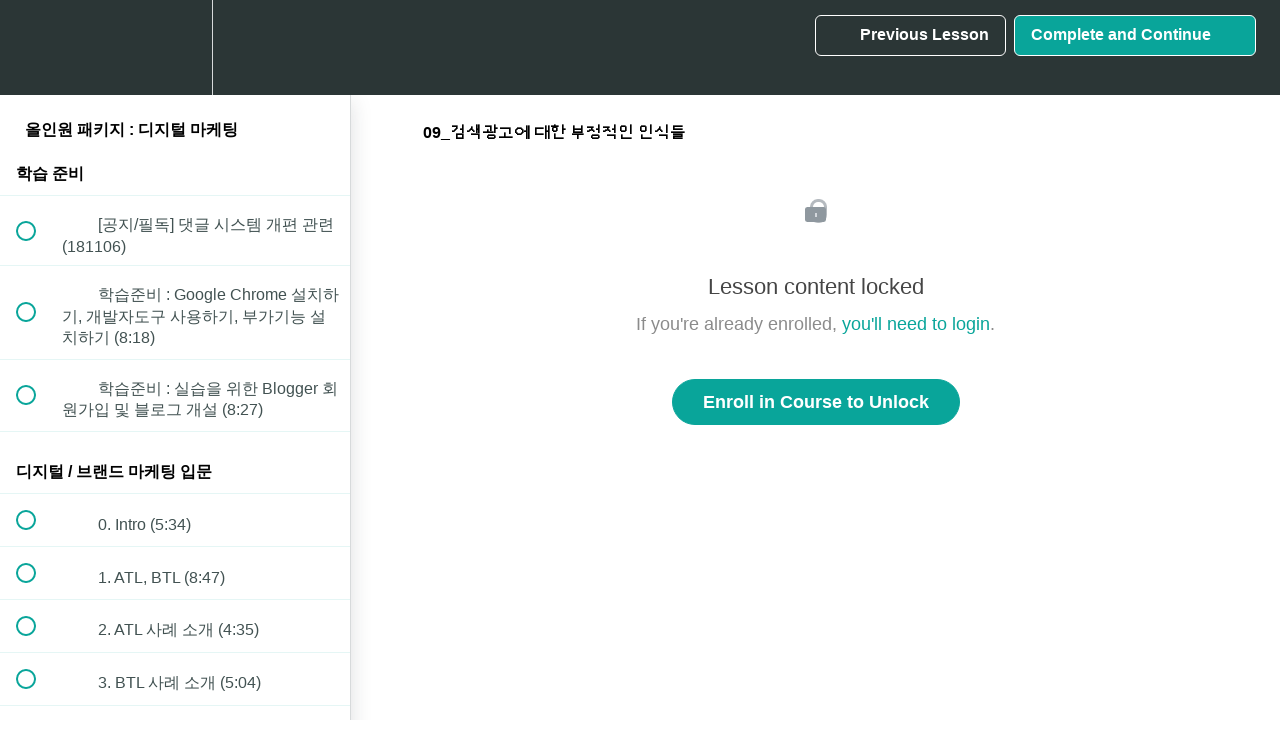

--- FILE ---
content_type: text/html; charset=utf-8
request_url: https://online.fastcampus.co.kr/courses/mktg_online_allinone/lectures/5870842
body_size: 40199
content:
<!DOCTYPE html>
<html>
  <head>
    <script src="https://releases.transloadit.com/uppy/v4.18.0/uppy.min.js"></script><link rel="stylesheet" href="https://releases.transloadit.com/uppy/v4.18.0/uppy.min.css" />
    <link href='https://static-media.hotmart.com/FAk0P_UhY7KdfTzlNUE99zqvaw8=/32x32/https://uploads.teachablecdn.com/attachments/cLqLRzhQHiIhYobvCuA2_5_fastcampus_logo_positive_vertical_eng+copy%402x.png' rel='icon' type='image/png'>

<link href='https://static-media.hotmart.com/KCA_XZQhJIxJWEH0olfiMznCG20=/72x72/https://uploads.teachablecdn.com/attachments/cLqLRzhQHiIhYobvCuA2_5_fastcampus_logo_positive_vertical_eng+copy%402x.png' rel='apple-touch-icon' type='image/png'>

<link href='https://static-media.hotmart.com/1Puhql3BhJYK3QT1RqhtNWrOCzE=/144x144/https://uploads.teachablecdn.com/attachments/cLqLRzhQHiIhYobvCuA2_5_fastcampus_logo_positive_vertical_eng+copy%402x.png' rel='apple-touch-icon' type='image/png'>

<link href='https://static-media.hotmart.com/C4iOdog-CiJVxWTisjfidWVCVXM=/320x345/https://uploads.teachablecdn.com/attachments/LNxfCkK3SIKAIxb2H7cx_teachable_main_bg.jpg' rel='apple-touch-startup-image' type='image/png'>

<link href='https://static-media.hotmart.com/ClXAlHblHfILQLSVftkmkKSn6cg=/640x690/https://uploads.teachablecdn.com/attachments/LNxfCkK3SIKAIxb2H7cx_teachable_main_bg.jpg' rel='apple-touch-startup-image' type='image/png'>

<meta name='apple-mobile-web-app-capable' content='yes' />
<meta charset="UTF-8">
<meta name="csrf-param" content="authenticity_token" />
<meta name="csrf-token" content="S5hSvYYRBBLBWBnw1LnwJqKXaYYbTZqxlzsaGFzicVy286i5wtOLEAwpcXE4Ya0kkKaavyZHDRUmC8pUzvep8g" />
<link rel="stylesheet" href="https://fedora.teachablecdn.com/assets/bootstrap-748e653be2be27c8e709ced95eab64a05c870fcc9544b56e33dfe1a9a539317d.css" data-turbolinks-track="true" /><link href="https://teachable-themeable.learning.teachable.com/themecss/production/base.css?_=f84ccf4dd067&amp;brand_course_heading=%23ffffff&amp;brand_heading=%232b3636&amp;brand_homepage_heading=%23ffffff&amp;brand_navbar_fixed_text=%23ffffff&amp;brand_navbar_text=%23ffffff&amp;brand_primary=%232b3636&amp;brand_secondary=%2309A59A&amp;brand_text=%232b3636&amp;font=Helvetica&amp;logged_out_homepage_background_image_overlay=0.48&amp;logged_out_homepage_background_image_url=https%3A%2F%2Fuploads.teachablecdn.com%2Fattachments%2FLNxfCkK3SIKAIxb2H7cx_teachable_main_bg.jpg&amp;show_login=true&amp;show_signup=false" rel="stylesheet" data-turbolinks-track="true"></link>
<title>09_검색광고에 대한 부정적인 인식들 | 패스트캠퍼스</title>
<meta name="description" content="디지털 마케팅에 필요한 가장 기본적이고 중요한 스킬을 원하는 장소, 시간에 배우세요!">
<link rel="canonical" href="https://online.fastcampus.co.kr/courses/368187/lectures/5870842">
<meta property="og:description" content="디지털 마케팅에 필요한 가장 기본적이고 중요한 스킬을 원하는 장소, 시간에 배우세요!">
<meta property="og:image" content="https://uploads.teachablecdn.com/attachments/VjvGGCXRQDaFW8aocfDc_main_mktg_online_digitmktg.png">
<meta property="og:title" content="09_검색광고에 대한 부정적인 인식들">
<meta property="og:type" content="website">
<meta property="og:url" content="https://online.fastcampus.co.kr/courses/368187/lectures/5870842">
<meta name="brand_video_player_color" content="#09A59A">
<meta name="site_title" content="패스트캠퍼스">
<style></style>
<script src='//fast.wistia.com/assets/external/E-v1.js'></script>
<script
  src='https://www.recaptcha.net/recaptcha/api.js'
  async
  defer></script>



      <meta name="asset_host" content="https://fedora.teachablecdn.com">
     <script>
  (function () {
    const origCreateElement = Document.prototype.createElement;
    Document.prototype.createElement = function () {
      const el = origCreateElement.apply(this, arguments);
      if (arguments[0].toLowerCase() === "video") {
        const observer = new MutationObserver(() => {
          if (
            el.src &&
            el.src.startsWith("data:video") &&
            el.autoplay &&
            el.style.display === "none"
          ) {
            el.removeAttribute("autoplay");
            el.autoplay = false;
            el.style.display = "none";
            observer.disconnect();
          }
        });
        observer.observe(el, {
          attributes: true,
          attributeFilter: ["src", "autoplay", "style"],
        });
      }
      return el;
    };
  })();
</script>
<script src="https://fedora.teachablecdn.com/packs/student-globals--1463f1f1bdf1bb9a431c.js"></script><script src="https://fedora.teachablecdn.com/packs/student-legacy--38db0977d3748059802d.js"></script><script src="https://fedora.teachablecdn.com/packs/student--e4ea9b8f25228072afe8.js"></script>
<meta id='iris-url' data-iris-url=https://eventable.internal.teachable.com />
<script type="text/javascript">
  window.heap=window.heap||[],heap.load=function(e,t){window.heap.appid=e,window.heap.config=t=t||{};var r=document.createElement("script");r.type="text/javascript",r.async=!0,r.src="https://cdn.heapanalytics.com/js/heap-"+e+".js";var a=document.getElementsByTagName("script")[0];a.parentNode.insertBefore(r,a);for(var n=function(e){return function(){heap.push([e].concat(Array.prototype.slice.call(arguments,0)))}},p=["addEventProperties","addUserProperties","clearEventProperties","identify","resetIdentity","removeEventProperty","setEventProperties","track","unsetEventProperty"],o=0;o<p.length;o++)heap[p[o]]=n(p[o])},heap.load("318805607");
  window.heapShouldTrackUser = true;
</script>


<script type="text/javascript">
  var _user_id = ''; // Set to the user's ID, username, or email address, or '' if not yet known.
  var _session_id = 'e47fca327cae9e59c0bdab621c0c519b'; // Set to a unique session ID for the visitor's current browsing session.

  var _sift = window._sift = window._sift || [];
  _sift.push(['_setAccount', '2e541754ec']);
  _sift.push(['_setUserId', _user_id]);
  _sift.push(['_setSessionId', _session_id]);
  _sift.push(['_trackPageview']);

  (function() {
    function ls() {
      var e = document.createElement('script');
      e.src = 'https://cdn.sift.com/s.js';
      document.body.appendChild(e);
    }
    if (window.attachEvent) {
      window.attachEvent('onload', ls);
    } else {
      window.addEventListener('load', ls, false);
    }
  })();
</script>




<!-- Google tag (gtag.js) -->
<script async src="https://www.googletagmanager.com/gtag/js?id=G-SL8LSCXHSV"></script>
<script>
  window.dataLayer = window.dataLayer || [];
  function gtag(){dataLayer.push(arguments);}
  gtag('js', new Date());

  gtag('config', 'G-SL8LSCXHSV', {
    'user_id': '',
    'school_id': '181764',
    'school_domain': 'online.fastcampus.co.kr'
  });
</script>



<meta http-equiv="X-UA-Compatible" content="IE=edge">
<script type="text/javascript">window.NREUM||(NREUM={});NREUM.info={"beacon":"bam.nr-data.net","errorBeacon":"bam.nr-data.net","licenseKey":"NRBR-08e3a2ada38dc55a529","applicationID":"1065060701","transactionName":"dAxdTUFZXVQEQh0JAFQXRktWRR5LCV9F","queueTime":0,"applicationTime":182,"agent":""}</script>
<script type="text/javascript">(window.NREUM||(NREUM={})).init={privacy:{cookies_enabled:true},ajax:{deny_list:["bam.nr-data.net"]},feature_flags:["soft_nav"],distributed_tracing:{enabled:true}};(window.NREUM||(NREUM={})).loader_config={agentID:"1103368432",accountID:"4102727",trustKey:"27503",xpid:"UAcHU1FRDxABVFdXBwcHUVQA",licenseKey:"NRBR-08e3a2ada38dc55a529",applicationID:"1065060701",browserID:"1103368432"};;/*! For license information please see nr-loader-spa-1.308.0.min.js.LICENSE.txt */
(()=>{var e,t,r={384:(e,t,r)=>{"use strict";r.d(t,{NT:()=>a,US:()=>u,Zm:()=>o,bQ:()=>d,dV:()=>c,pV:()=>l});var n=r(6154),i=r(1863),s=r(1910);const a={beacon:"bam.nr-data.net",errorBeacon:"bam.nr-data.net"};function o(){return n.gm.NREUM||(n.gm.NREUM={}),void 0===n.gm.newrelic&&(n.gm.newrelic=n.gm.NREUM),n.gm.NREUM}function c(){let e=o();return e.o||(e.o={ST:n.gm.setTimeout,SI:n.gm.setImmediate||n.gm.setInterval,CT:n.gm.clearTimeout,XHR:n.gm.XMLHttpRequest,REQ:n.gm.Request,EV:n.gm.Event,PR:n.gm.Promise,MO:n.gm.MutationObserver,FETCH:n.gm.fetch,WS:n.gm.WebSocket},(0,s.i)(...Object.values(e.o))),e}function d(e,t){let r=o();r.initializedAgents??={},t.initializedAt={ms:(0,i.t)(),date:new Date},r.initializedAgents[e]=t}function u(e,t){o()[e]=t}function l(){return function(){let e=o();const t=e.info||{};e.info={beacon:a.beacon,errorBeacon:a.errorBeacon,...t}}(),function(){let e=o();const t=e.init||{};e.init={...t}}(),c(),function(){let e=o();const t=e.loader_config||{};e.loader_config={...t}}(),o()}},782:(e,t,r)=>{"use strict";r.d(t,{T:()=>n});const n=r(860).K7.pageViewTiming},860:(e,t,r)=>{"use strict";r.d(t,{$J:()=>u,K7:()=>c,P3:()=>d,XX:()=>i,Yy:()=>o,df:()=>s,qY:()=>n,v4:()=>a});const n="events",i="jserrors",s="browser/blobs",a="rum",o="browser/logs",c={ajax:"ajax",genericEvents:"generic_events",jserrors:i,logging:"logging",metrics:"metrics",pageAction:"page_action",pageViewEvent:"page_view_event",pageViewTiming:"page_view_timing",sessionReplay:"session_replay",sessionTrace:"session_trace",softNav:"soft_navigations",spa:"spa"},d={[c.pageViewEvent]:1,[c.pageViewTiming]:2,[c.metrics]:3,[c.jserrors]:4,[c.spa]:5,[c.ajax]:6,[c.sessionTrace]:7,[c.softNav]:8,[c.sessionReplay]:9,[c.logging]:10,[c.genericEvents]:11},u={[c.pageViewEvent]:a,[c.pageViewTiming]:n,[c.ajax]:n,[c.spa]:n,[c.softNav]:n,[c.metrics]:i,[c.jserrors]:i,[c.sessionTrace]:s,[c.sessionReplay]:s,[c.logging]:o,[c.genericEvents]:"ins"}},944:(e,t,r)=>{"use strict";r.d(t,{R:()=>i});var n=r(3241);function i(e,t){"function"==typeof console.debug&&(console.debug("New Relic Warning: https://github.com/newrelic/newrelic-browser-agent/blob/main/docs/warning-codes.md#".concat(e),t),(0,n.W)({agentIdentifier:null,drained:null,type:"data",name:"warn",feature:"warn",data:{code:e,secondary:t}}))}},993:(e,t,r)=>{"use strict";r.d(t,{A$:()=>s,ET:()=>a,TZ:()=>o,p_:()=>i});var n=r(860);const i={ERROR:"ERROR",WARN:"WARN",INFO:"INFO",DEBUG:"DEBUG",TRACE:"TRACE"},s={OFF:0,ERROR:1,WARN:2,INFO:3,DEBUG:4,TRACE:5},a="log",o=n.K7.logging},1541:(e,t,r)=>{"use strict";r.d(t,{U:()=>i,f:()=>n});const n={MFE:"MFE",BA:"BA"};function i(e,t){if(2!==t?.harvestEndpointVersion)return{};const r=t.agentRef.runtime.appMetadata.agents[0].entityGuid;return e?{"source.id":e.id,"source.name":e.name,"source.type":e.type,"parent.id":e.parent?.id||r,"parent.type":e.parent?.type||n.BA}:{"entity.guid":r,appId:t.agentRef.info.applicationID}}},1687:(e,t,r)=>{"use strict";r.d(t,{Ak:()=>d,Ze:()=>h,x3:()=>u});var n=r(3241),i=r(7836),s=r(3606),a=r(860),o=r(2646);const c={};function d(e,t){const r={staged:!1,priority:a.P3[t]||0};l(e),c[e].get(t)||c[e].set(t,r)}function u(e,t){e&&c[e]&&(c[e].get(t)&&c[e].delete(t),p(e,t,!1),c[e].size&&f(e))}function l(e){if(!e)throw new Error("agentIdentifier required");c[e]||(c[e]=new Map)}function h(e="",t="feature",r=!1){if(l(e),!e||!c[e].get(t)||r)return p(e,t);c[e].get(t).staged=!0,f(e)}function f(e){const t=Array.from(c[e]);t.every(([e,t])=>t.staged)&&(t.sort((e,t)=>e[1].priority-t[1].priority),t.forEach(([t])=>{c[e].delete(t),p(e,t)}))}function p(e,t,r=!0){const a=e?i.ee.get(e):i.ee,c=s.i.handlers;if(!a.aborted&&a.backlog&&c){if((0,n.W)({agentIdentifier:e,type:"lifecycle",name:"drain",feature:t}),r){const e=a.backlog[t],r=c[t];if(r){for(let t=0;e&&t<e.length;++t)g(e[t],r);Object.entries(r).forEach(([e,t])=>{Object.values(t||{}).forEach(t=>{t[0]?.on&&t[0]?.context()instanceof o.y&&t[0].on(e,t[1])})})}}a.isolatedBacklog||delete c[t],a.backlog[t]=null,a.emit("drain-"+t,[])}}function g(e,t){var r=e[1];Object.values(t[r]||{}).forEach(t=>{var r=e[0];if(t[0]===r){var n=t[1],i=e[3],s=e[2];n.apply(i,s)}})}},1738:(e,t,r)=>{"use strict";r.d(t,{U:()=>f,Y:()=>h});var n=r(3241),i=r(9908),s=r(1863),a=r(944),o=r(5701),c=r(3969),d=r(8362),u=r(860),l=r(4261);function h(e,t,r,s){const h=s||r;!h||h[e]&&h[e]!==d.d.prototype[e]||(h[e]=function(){(0,i.p)(c.xV,["API/"+e+"/called"],void 0,u.K7.metrics,r.ee),(0,n.W)({agentIdentifier:r.agentIdentifier,drained:!!o.B?.[r.agentIdentifier],type:"data",name:"api",feature:l.Pl+e,data:{}});try{return t.apply(this,arguments)}catch(e){(0,a.R)(23,e)}})}function f(e,t,r,n,a){const o=e.info;null===r?delete o.jsAttributes[t]:o.jsAttributes[t]=r,(a||null===r)&&(0,i.p)(l.Pl+n,[(0,s.t)(),t,r],void 0,"session",e.ee)}},1741:(e,t,r)=>{"use strict";r.d(t,{W:()=>s});var n=r(944),i=r(4261);class s{#e(e,...t){if(this[e]!==s.prototype[e])return this[e](...t);(0,n.R)(35,e)}addPageAction(e,t){return this.#e(i.hG,e,t)}register(e){return this.#e(i.eY,e)}recordCustomEvent(e,t){return this.#e(i.fF,e,t)}setPageViewName(e,t){return this.#e(i.Fw,e,t)}setCustomAttribute(e,t,r){return this.#e(i.cD,e,t,r)}noticeError(e,t){return this.#e(i.o5,e,t)}setUserId(e,t=!1){return this.#e(i.Dl,e,t)}setApplicationVersion(e){return this.#e(i.nb,e)}setErrorHandler(e){return this.#e(i.bt,e)}addRelease(e,t){return this.#e(i.k6,e,t)}log(e,t){return this.#e(i.$9,e,t)}start(){return this.#e(i.d3)}finished(e){return this.#e(i.BL,e)}recordReplay(){return this.#e(i.CH)}pauseReplay(){return this.#e(i.Tb)}addToTrace(e){return this.#e(i.U2,e)}setCurrentRouteName(e){return this.#e(i.PA,e)}interaction(e){return this.#e(i.dT,e)}wrapLogger(e,t,r){return this.#e(i.Wb,e,t,r)}measure(e,t){return this.#e(i.V1,e,t)}consent(e){return this.#e(i.Pv,e)}}},1863:(e,t,r)=>{"use strict";function n(){return Math.floor(performance.now())}r.d(t,{t:()=>n})},1910:(e,t,r)=>{"use strict";r.d(t,{i:()=>s});var n=r(944);const i=new Map;function s(...e){return e.every(e=>{if(i.has(e))return i.get(e);const t="function"==typeof e?e.toString():"",r=t.includes("[native code]"),s=t.includes("nrWrapper");return r||s||(0,n.R)(64,e?.name||t),i.set(e,r),r})}},2555:(e,t,r)=>{"use strict";r.d(t,{D:()=>o,f:()=>a});var n=r(384),i=r(8122);const s={beacon:n.NT.beacon,errorBeacon:n.NT.errorBeacon,licenseKey:void 0,applicationID:void 0,sa:void 0,queueTime:void 0,applicationTime:void 0,ttGuid:void 0,user:void 0,account:void 0,product:void 0,extra:void 0,jsAttributes:{},userAttributes:void 0,atts:void 0,transactionName:void 0,tNamePlain:void 0};function a(e){try{return!!e.licenseKey&&!!e.errorBeacon&&!!e.applicationID}catch(e){return!1}}const o=e=>(0,i.a)(e,s)},2614:(e,t,r)=>{"use strict";r.d(t,{BB:()=>a,H3:()=>n,g:()=>d,iL:()=>c,tS:()=>o,uh:()=>i,wk:()=>s});const n="NRBA",i="SESSION",s=144e5,a=18e5,o={STARTED:"session-started",PAUSE:"session-pause",RESET:"session-reset",RESUME:"session-resume",UPDATE:"session-update"},c={SAME_TAB:"same-tab",CROSS_TAB:"cross-tab"},d={OFF:0,FULL:1,ERROR:2}},2646:(e,t,r)=>{"use strict";r.d(t,{y:()=>n});class n{constructor(e){this.contextId=e}}},2843:(e,t,r)=>{"use strict";r.d(t,{G:()=>s,u:()=>i});var n=r(3878);function i(e,t=!1,r,i){(0,n.DD)("visibilitychange",function(){if(t)return void("hidden"===document.visibilityState&&e());e(document.visibilityState)},r,i)}function s(e,t,r){(0,n.sp)("pagehide",e,t,r)}},3241:(e,t,r)=>{"use strict";r.d(t,{W:()=>s});var n=r(6154);const i="newrelic";function s(e={}){try{n.gm.dispatchEvent(new CustomEvent(i,{detail:e}))}catch(e){}}},3304:(e,t,r)=>{"use strict";r.d(t,{A:()=>s});var n=r(7836);const i=()=>{const e=new WeakSet;return(t,r)=>{if("object"==typeof r&&null!==r){if(e.has(r))return;e.add(r)}return r}};function s(e){try{return JSON.stringify(e,i())??""}catch(e){try{n.ee.emit("internal-error",[e])}catch(e){}return""}}},3333:(e,t,r)=>{"use strict";r.d(t,{$v:()=>u,TZ:()=>n,Xh:()=>c,Zp:()=>i,kd:()=>d,mq:()=>o,nf:()=>a,qN:()=>s});const n=r(860).K7.genericEvents,i=["auxclick","click","copy","keydown","paste","scrollend"],s=["focus","blur"],a=4,o=1e3,c=2e3,d=["PageAction","UserAction","BrowserPerformance"],u={RESOURCES:"experimental.resources",REGISTER:"register"}},3434:(e,t,r)=>{"use strict";r.d(t,{Jt:()=>s,YM:()=>d});var n=r(7836),i=r(5607);const s="nr@original:".concat(i.W),a=50;var o=Object.prototype.hasOwnProperty,c=!1;function d(e,t){return e||(e=n.ee),r.inPlace=function(e,t,n,i,s){n||(n="");const a="-"===n.charAt(0);for(let o=0;o<t.length;o++){const c=t[o],d=e[c];l(d)||(e[c]=r(d,a?c+n:n,i,c,s))}},r.flag=s,r;function r(t,r,n,c,d){return l(t)?t:(r||(r=""),nrWrapper[s]=t,function(e,t,r){if(Object.defineProperty&&Object.keys)try{return Object.keys(e).forEach(function(r){Object.defineProperty(t,r,{get:function(){return e[r]},set:function(t){return e[r]=t,t}})}),t}catch(e){u([e],r)}for(var n in e)o.call(e,n)&&(t[n]=e[n])}(t,nrWrapper,e),nrWrapper);function nrWrapper(){var s,o,l,h;let f;try{o=this,s=[...arguments],l="function"==typeof n?n(s,o):n||{}}catch(t){u([t,"",[s,o,c],l],e)}i(r+"start",[s,o,c],l,d);const p=performance.now();let g;try{return h=t.apply(o,s),g=performance.now(),h}catch(e){throw g=performance.now(),i(r+"err",[s,o,e],l,d),f=e,f}finally{const e=g-p,t={start:p,end:g,duration:e,isLongTask:e>=a,methodName:c,thrownError:f};t.isLongTask&&i("long-task",[t,o],l,d),i(r+"end",[s,o,h],l,d)}}}function i(r,n,i,s){if(!c||t){var a=c;c=!0;try{e.emit(r,n,i,t,s)}catch(t){u([t,r,n,i],e)}c=a}}}function u(e,t){t||(t=n.ee);try{t.emit("internal-error",e)}catch(e){}}function l(e){return!(e&&"function"==typeof e&&e.apply&&!e[s])}},3606:(e,t,r)=>{"use strict";r.d(t,{i:()=>s});var n=r(9908);s.on=a;var i=s.handlers={};function s(e,t,r,s){a(s||n.d,i,e,t,r)}function a(e,t,r,i,s){s||(s="feature"),e||(e=n.d);var a=t[s]=t[s]||{};(a[r]=a[r]||[]).push([e,i])}},3738:(e,t,r)=>{"use strict";r.d(t,{He:()=>i,Kp:()=>o,Lc:()=>d,Rz:()=>u,TZ:()=>n,bD:()=>s,d3:()=>a,jx:()=>l,sl:()=>h,uP:()=>c});const n=r(860).K7.sessionTrace,i="bstResource",s="resource",a="-start",o="-end",c="fn"+a,d="fn"+o,u="pushState",l=1e3,h=3e4},3785:(e,t,r)=>{"use strict";r.d(t,{R:()=>c,b:()=>d});var n=r(9908),i=r(1863),s=r(860),a=r(3969),o=r(993);function c(e,t,r={},c=o.p_.INFO,d=!0,u,l=(0,i.t)()){(0,n.p)(a.xV,["API/logging/".concat(c.toLowerCase(),"/called")],void 0,s.K7.metrics,e),(0,n.p)(o.ET,[l,t,r,c,d,u],void 0,s.K7.logging,e)}function d(e){return"string"==typeof e&&Object.values(o.p_).some(t=>t===e.toUpperCase().trim())}},3878:(e,t,r)=>{"use strict";function n(e,t){return{capture:e,passive:!1,signal:t}}function i(e,t,r=!1,i){window.addEventListener(e,t,n(r,i))}function s(e,t,r=!1,i){document.addEventListener(e,t,n(r,i))}r.d(t,{DD:()=>s,jT:()=>n,sp:()=>i})},3962:(e,t,r)=>{"use strict";r.d(t,{AM:()=>a,O2:()=>l,OV:()=>s,Qu:()=>h,TZ:()=>c,ih:()=>f,pP:()=>o,t1:()=>u,tC:()=>i,wD:()=>d});var n=r(860);const i=["click","keydown","submit"],s="popstate",a="api",o="initialPageLoad",c=n.K7.softNav,d=5e3,u=500,l={INITIAL_PAGE_LOAD:"",ROUTE_CHANGE:1,UNSPECIFIED:2},h={INTERACTION:1,AJAX:2,CUSTOM_END:3,CUSTOM_TRACER:4},f={IP:"in progress",PF:"pending finish",FIN:"finished",CAN:"cancelled"}},3969:(e,t,r)=>{"use strict";r.d(t,{TZ:()=>n,XG:()=>o,rs:()=>i,xV:()=>a,z_:()=>s});const n=r(860).K7.metrics,i="sm",s="cm",a="storeSupportabilityMetrics",o="storeEventMetrics"},4234:(e,t,r)=>{"use strict";r.d(t,{W:()=>s});var n=r(7836),i=r(1687);class s{constructor(e,t){this.agentIdentifier=e,this.ee=n.ee.get(e),this.featureName=t,this.blocked=!1}deregisterDrain(){(0,i.x3)(this.agentIdentifier,this.featureName)}}},4261:(e,t,r)=>{"use strict";r.d(t,{$9:()=>u,BL:()=>c,CH:()=>p,Dl:()=>R,Fw:()=>w,PA:()=>v,Pl:()=>n,Pv:()=>A,Tb:()=>h,U2:()=>a,V1:()=>E,Wb:()=>T,bt:()=>y,cD:()=>b,d3:()=>x,dT:()=>d,eY:()=>g,fF:()=>f,hG:()=>s,hw:()=>i,k6:()=>o,nb:()=>m,o5:()=>l});const n="api-",i=n+"ixn-",s="addPageAction",a="addToTrace",o="addRelease",c="finished",d="interaction",u="log",l="noticeError",h="pauseReplay",f="recordCustomEvent",p="recordReplay",g="register",m="setApplicationVersion",v="setCurrentRouteName",b="setCustomAttribute",y="setErrorHandler",w="setPageViewName",R="setUserId",x="start",T="wrapLogger",E="measure",A="consent"},5205:(e,t,r)=>{"use strict";r.d(t,{j:()=>S});var n=r(384),i=r(1741);var s=r(2555),a=r(3333);const o=e=>{if(!e||"string"!=typeof e)return!1;try{document.createDocumentFragment().querySelector(e)}catch{return!1}return!0};var c=r(2614),d=r(944),u=r(8122);const l="[data-nr-mask]",h=e=>(0,u.a)(e,(()=>{const e={feature_flags:[],experimental:{allow_registered_children:!1,resources:!1},mask_selector:"*",block_selector:"[data-nr-block]",mask_input_options:{color:!1,date:!1,"datetime-local":!1,email:!1,month:!1,number:!1,range:!1,search:!1,tel:!1,text:!1,time:!1,url:!1,week:!1,textarea:!1,select:!1,password:!0}};return{ajax:{deny_list:void 0,block_internal:!0,enabled:!0,autoStart:!0},api:{get allow_registered_children(){return e.feature_flags.includes(a.$v.REGISTER)||e.experimental.allow_registered_children},set allow_registered_children(t){e.experimental.allow_registered_children=t},duplicate_registered_data:!1},browser_consent_mode:{enabled:!1},distributed_tracing:{enabled:void 0,exclude_newrelic_header:void 0,cors_use_newrelic_header:void 0,cors_use_tracecontext_headers:void 0,allowed_origins:void 0},get feature_flags(){return e.feature_flags},set feature_flags(t){e.feature_flags=t},generic_events:{enabled:!0,autoStart:!0},harvest:{interval:30},jserrors:{enabled:!0,autoStart:!0},logging:{enabled:!0,autoStart:!0},metrics:{enabled:!0,autoStart:!0},obfuscate:void 0,page_action:{enabled:!0},page_view_event:{enabled:!0,autoStart:!0},page_view_timing:{enabled:!0,autoStart:!0},performance:{capture_marks:!1,capture_measures:!1,capture_detail:!0,resources:{get enabled(){return e.feature_flags.includes(a.$v.RESOURCES)||e.experimental.resources},set enabled(t){e.experimental.resources=t},asset_types:[],first_party_domains:[],ignore_newrelic:!0}},privacy:{cookies_enabled:!0},proxy:{assets:void 0,beacon:void 0},session:{expiresMs:c.wk,inactiveMs:c.BB},session_replay:{autoStart:!0,enabled:!1,preload:!1,sampling_rate:10,error_sampling_rate:100,collect_fonts:!1,inline_images:!1,fix_stylesheets:!0,mask_all_inputs:!0,get mask_text_selector(){return e.mask_selector},set mask_text_selector(t){o(t)?e.mask_selector="".concat(t,",").concat(l):""===t||null===t?e.mask_selector=l:(0,d.R)(5,t)},get block_class(){return"nr-block"},get ignore_class(){return"nr-ignore"},get mask_text_class(){return"nr-mask"},get block_selector(){return e.block_selector},set block_selector(t){o(t)?e.block_selector+=",".concat(t):""!==t&&(0,d.R)(6,t)},get mask_input_options(){return e.mask_input_options},set mask_input_options(t){t&&"object"==typeof t?e.mask_input_options={...t,password:!0}:(0,d.R)(7,t)}},session_trace:{enabled:!0,autoStart:!0},soft_navigations:{enabled:!0,autoStart:!0},spa:{enabled:!0,autoStart:!0},ssl:void 0,user_actions:{enabled:!0,elementAttributes:["id","className","tagName","type"]}}})());var f=r(6154),p=r(9324);let g=0;const m={buildEnv:p.F3,distMethod:p.Xs,version:p.xv,originTime:f.WN},v={consented:!1},b={appMetadata:{},get consented(){return this.session?.state?.consent||v.consented},set consented(e){v.consented=e},customTransaction:void 0,denyList:void 0,disabled:!1,harvester:void 0,isolatedBacklog:!1,isRecording:!1,loaderType:void 0,maxBytes:3e4,obfuscator:void 0,onerror:void 0,ptid:void 0,releaseIds:{},session:void 0,timeKeeper:void 0,registeredEntities:[],jsAttributesMetadata:{bytes:0},get harvestCount(){return++g}},y=e=>{const t=(0,u.a)(e,b),r=Object.keys(m).reduce((e,t)=>(e[t]={value:m[t],writable:!1,configurable:!0,enumerable:!0},e),{});return Object.defineProperties(t,r)};var w=r(5701);const R=e=>{const t=e.startsWith("http");e+="/",r.p=t?e:"https://"+e};var x=r(7836),T=r(3241);const E={accountID:void 0,trustKey:void 0,agentID:void 0,licenseKey:void 0,applicationID:void 0,xpid:void 0},A=e=>(0,u.a)(e,E),_=new Set;function S(e,t={},r,a){let{init:o,info:c,loader_config:d,runtime:u={},exposed:l=!0}=t;if(!c){const e=(0,n.pV)();o=e.init,c=e.info,d=e.loader_config}e.init=h(o||{}),e.loader_config=A(d||{}),c.jsAttributes??={},f.bv&&(c.jsAttributes.isWorker=!0),e.info=(0,s.D)(c);const p=e.init,g=[c.beacon,c.errorBeacon];_.has(e.agentIdentifier)||(p.proxy.assets&&(R(p.proxy.assets),g.push(p.proxy.assets)),p.proxy.beacon&&g.push(p.proxy.beacon),e.beacons=[...g],function(e){const t=(0,n.pV)();Object.getOwnPropertyNames(i.W.prototype).forEach(r=>{const n=i.W.prototype[r];if("function"!=typeof n||"constructor"===n)return;let s=t[r];e[r]&&!1!==e.exposed&&"micro-agent"!==e.runtime?.loaderType&&(t[r]=(...t)=>{const n=e[r](...t);return s?s(...t):n})})}(e),(0,n.US)("activatedFeatures",w.B)),u.denyList=[...p.ajax.deny_list||[],...p.ajax.block_internal?g:[]],u.ptid=e.agentIdentifier,u.loaderType=r,e.runtime=y(u),_.has(e.agentIdentifier)||(e.ee=x.ee.get(e.agentIdentifier),e.exposed=l,(0,T.W)({agentIdentifier:e.agentIdentifier,drained:!!w.B?.[e.agentIdentifier],type:"lifecycle",name:"initialize",feature:void 0,data:e.config})),_.add(e.agentIdentifier)}},5270:(e,t,r)=>{"use strict";r.d(t,{Aw:()=>a,SR:()=>s,rF:()=>o});var n=r(384),i=r(7767);function s(e){return!!(0,n.dV)().o.MO&&(0,i.V)(e)&&!0===e?.session_trace.enabled}function a(e){return!0===e?.session_replay.preload&&s(e)}function o(e,t){try{if("string"==typeof t?.type){if("password"===t.type.toLowerCase())return"*".repeat(e?.length||0);if(void 0!==t?.dataset?.nrUnmask||t?.classList?.contains("nr-unmask"))return e}}catch(e){}return"string"==typeof e?e.replace(/[\S]/g,"*"):"*".repeat(e?.length||0)}},5289:(e,t,r)=>{"use strict";r.d(t,{GG:()=>a,Qr:()=>c,sB:()=>o});var n=r(3878),i=r(6389);function s(){return"undefined"==typeof document||"complete"===document.readyState}function a(e,t){if(s())return e();const r=(0,i.J)(e),a=setInterval(()=>{s()&&(clearInterval(a),r())},500);(0,n.sp)("load",r,t)}function o(e){if(s())return e();(0,n.DD)("DOMContentLoaded",e)}function c(e){if(s())return e();(0,n.sp)("popstate",e)}},5607:(e,t,r)=>{"use strict";r.d(t,{W:()=>n});const n=(0,r(9566).bz)()},5701:(e,t,r)=>{"use strict";r.d(t,{B:()=>s,t:()=>a});var n=r(3241);const i=new Set,s={};function a(e,t){const r=t.agentIdentifier;s[r]??={},e&&"object"==typeof e&&(i.has(r)||(t.ee.emit("rumresp",[e]),s[r]=e,i.add(r),(0,n.W)({agentIdentifier:r,loaded:!0,drained:!0,type:"lifecycle",name:"load",feature:void 0,data:e})))}},6154:(e,t,r)=>{"use strict";r.d(t,{OF:()=>d,RI:()=>i,WN:()=>h,bv:()=>s,eN:()=>f,gm:()=>a,lR:()=>l,m:()=>c,mw:()=>o,sb:()=>u});var n=r(1863);const i="undefined"!=typeof window&&!!window.document,s="undefined"!=typeof WorkerGlobalScope&&("undefined"!=typeof self&&self instanceof WorkerGlobalScope&&self.navigator instanceof WorkerNavigator||"undefined"!=typeof globalThis&&globalThis instanceof WorkerGlobalScope&&globalThis.navigator instanceof WorkerNavigator),a=i?window:"undefined"!=typeof WorkerGlobalScope&&("undefined"!=typeof self&&self instanceof WorkerGlobalScope&&self||"undefined"!=typeof globalThis&&globalThis instanceof WorkerGlobalScope&&globalThis),o=Boolean("hidden"===a?.document?.visibilityState),c=""+a?.location,d=/iPad|iPhone|iPod/.test(a.navigator?.userAgent),u=d&&"undefined"==typeof SharedWorker,l=(()=>{const e=a.navigator?.userAgent?.match(/Firefox[/\s](\d+\.\d+)/);return Array.isArray(e)&&e.length>=2?+e[1]:0})(),h=Date.now()-(0,n.t)(),f=()=>"undefined"!=typeof PerformanceNavigationTiming&&a?.performance?.getEntriesByType("navigation")?.[0]?.responseStart},6344:(e,t,r)=>{"use strict";r.d(t,{BB:()=>u,Qb:()=>l,TZ:()=>i,Ug:()=>a,Vh:()=>s,_s:()=>o,bc:()=>d,yP:()=>c});var n=r(2614);const i=r(860).K7.sessionReplay,s="errorDuringReplay",a=.12,o={DomContentLoaded:0,Load:1,FullSnapshot:2,IncrementalSnapshot:3,Meta:4,Custom:5},c={[n.g.ERROR]:15e3,[n.g.FULL]:3e5,[n.g.OFF]:0},d={RESET:{message:"Session was reset",sm:"Reset"},IMPORT:{message:"Recorder failed to import",sm:"Import"},TOO_MANY:{message:"429: Too Many Requests",sm:"Too-Many"},TOO_BIG:{message:"Payload was too large",sm:"Too-Big"},CROSS_TAB:{message:"Session Entity was set to OFF on another tab",sm:"Cross-Tab"},ENTITLEMENTS:{message:"Session Replay is not allowed and will not be started",sm:"Entitlement"}},u=5e3,l={API:"api",RESUME:"resume",SWITCH_TO_FULL:"switchToFull",INITIALIZE:"initialize",PRELOAD:"preload"}},6389:(e,t,r)=>{"use strict";function n(e,t=500,r={}){const n=r?.leading||!1;let i;return(...r)=>{n&&void 0===i&&(e.apply(this,r),i=setTimeout(()=>{i=clearTimeout(i)},t)),n||(clearTimeout(i),i=setTimeout(()=>{e.apply(this,r)},t))}}function i(e){let t=!1;return(...r)=>{t||(t=!0,e.apply(this,r))}}r.d(t,{J:()=>i,s:()=>n})},6630:(e,t,r)=>{"use strict";r.d(t,{T:()=>n});const n=r(860).K7.pageViewEvent},6774:(e,t,r)=>{"use strict";r.d(t,{T:()=>n});const n=r(860).K7.jserrors},7295:(e,t,r)=>{"use strict";r.d(t,{Xv:()=>a,gX:()=>i,iW:()=>s});var n=[];function i(e){if(!e||s(e))return!1;if(0===n.length)return!0;if("*"===n[0].hostname)return!1;for(var t=0;t<n.length;t++){var r=n[t];if(r.hostname.test(e.hostname)&&r.pathname.test(e.pathname))return!1}return!0}function s(e){return void 0===e.hostname}function a(e){if(n=[],e&&e.length)for(var t=0;t<e.length;t++){let r=e[t];if(!r)continue;if("*"===r)return void(n=[{hostname:"*"}]);0===r.indexOf("http://")?r=r.substring(7):0===r.indexOf("https://")&&(r=r.substring(8));const i=r.indexOf("/");let s,a;i>0?(s=r.substring(0,i),a=r.substring(i)):(s=r,a="*");let[c]=s.split(":");n.push({hostname:o(c),pathname:o(a,!0)})}}function o(e,t=!1){const r=e.replace(/[.+?^${}()|[\]\\]/g,e=>"\\"+e).replace(/\*/g,".*?");return new RegExp((t?"^":"")+r+"$")}},7485:(e,t,r)=>{"use strict";r.d(t,{D:()=>i});var n=r(6154);function i(e){if(0===(e||"").indexOf("data:"))return{protocol:"data"};try{const t=new URL(e,location.href),r={port:t.port,hostname:t.hostname,pathname:t.pathname,search:t.search,protocol:t.protocol.slice(0,t.protocol.indexOf(":")),sameOrigin:t.protocol===n.gm?.location?.protocol&&t.host===n.gm?.location?.host};return r.port&&""!==r.port||("http:"===t.protocol&&(r.port="80"),"https:"===t.protocol&&(r.port="443")),r.pathname&&""!==r.pathname?r.pathname.startsWith("/")||(r.pathname="/".concat(r.pathname)):r.pathname="/",r}catch(e){return{}}}},7699:(e,t,r)=>{"use strict";r.d(t,{It:()=>s,KC:()=>o,No:()=>i,qh:()=>a});var n=r(860);const i=16e3,s=1e6,a="SESSION_ERROR",o={[n.K7.logging]:!0,[n.K7.genericEvents]:!1,[n.K7.jserrors]:!1,[n.K7.ajax]:!1}},7767:(e,t,r)=>{"use strict";r.d(t,{V:()=>i});var n=r(6154);const i=e=>n.RI&&!0===e?.privacy.cookies_enabled},7836:(e,t,r)=>{"use strict";r.d(t,{P:()=>o,ee:()=>c});var n=r(384),i=r(8990),s=r(2646),a=r(5607);const o="nr@context:".concat(a.W),c=function e(t,r){var n={},a={},u={},l=!1;try{l=16===r.length&&d.initializedAgents?.[r]?.runtime.isolatedBacklog}catch(e){}var h={on:p,addEventListener:p,removeEventListener:function(e,t){var r=n[e];if(!r)return;for(var i=0;i<r.length;i++)r[i]===t&&r.splice(i,1)},emit:function(e,r,n,i,s){!1!==s&&(s=!0);if(c.aborted&&!i)return;t&&s&&t.emit(e,r,n);var o=f(n);g(e).forEach(e=>{e.apply(o,r)});var d=v()[a[e]];d&&d.push([h,e,r,o]);return o},get:m,listeners:g,context:f,buffer:function(e,t){const r=v();if(t=t||"feature",h.aborted)return;Object.entries(e||{}).forEach(([e,n])=>{a[n]=t,t in r||(r[t]=[])})},abort:function(){h._aborted=!0,Object.keys(h.backlog).forEach(e=>{delete h.backlog[e]})},isBuffering:function(e){return!!v()[a[e]]},debugId:r,backlog:l?{}:t&&"object"==typeof t.backlog?t.backlog:{},isolatedBacklog:l};return Object.defineProperty(h,"aborted",{get:()=>{let e=h._aborted||!1;return e||(t&&(e=t.aborted),e)}}),h;function f(e){return e&&e instanceof s.y?e:e?(0,i.I)(e,o,()=>new s.y(o)):new s.y(o)}function p(e,t){n[e]=g(e).concat(t)}function g(e){return n[e]||[]}function m(t){return u[t]=u[t]||e(h,t)}function v(){return h.backlog}}(void 0,"globalEE"),d=(0,n.Zm)();d.ee||(d.ee=c)},8122:(e,t,r)=>{"use strict";r.d(t,{a:()=>i});var n=r(944);function i(e,t){try{if(!e||"object"!=typeof e)return(0,n.R)(3);if(!t||"object"!=typeof t)return(0,n.R)(4);const r=Object.create(Object.getPrototypeOf(t),Object.getOwnPropertyDescriptors(t)),s=0===Object.keys(r).length?e:r;for(let a in s)if(void 0!==e[a])try{if(null===e[a]){r[a]=null;continue}Array.isArray(e[a])&&Array.isArray(t[a])?r[a]=Array.from(new Set([...e[a],...t[a]])):"object"==typeof e[a]&&"object"==typeof t[a]?r[a]=i(e[a],t[a]):r[a]=e[a]}catch(e){r[a]||(0,n.R)(1,e)}return r}catch(e){(0,n.R)(2,e)}}},8139:(e,t,r)=>{"use strict";r.d(t,{u:()=>h});var n=r(7836),i=r(3434),s=r(8990),a=r(6154);const o={},c=a.gm.XMLHttpRequest,d="addEventListener",u="removeEventListener",l="nr@wrapped:".concat(n.P);function h(e){var t=function(e){return(e||n.ee).get("events")}(e);if(o[t.debugId]++)return t;o[t.debugId]=1;var r=(0,i.YM)(t,!0);function h(e){r.inPlace(e,[d,u],"-",p)}function p(e,t){return e[1]}return"getPrototypeOf"in Object&&(a.RI&&f(document,h),c&&f(c.prototype,h),f(a.gm,h)),t.on(d+"-start",function(e,t){var n=e[1];if(null!==n&&("function"==typeof n||"object"==typeof n)&&"newrelic"!==e[0]){var i=(0,s.I)(n,l,function(){var e={object:function(){if("function"!=typeof n.handleEvent)return;return n.handleEvent.apply(n,arguments)},function:n}[typeof n];return e?r(e,"fn-",null,e.name||"anonymous"):n});this.wrapped=e[1]=i}}),t.on(u+"-start",function(e){e[1]=this.wrapped||e[1]}),t}function f(e,t,...r){let n=e;for(;"object"==typeof n&&!Object.prototype.hasOwnProperty.call(n,d);)n=Object.getPrototypeOf(n);n&&t(n,...r)}},8362:(e,t,r)=>{"use strict";r.d(t,{d:()=>s});var n=r(9566),i=r(1741);class s extends i.W{agentIdentifier=(0,n.LA)(16)}},8374:(e,t,r)=>{r.nc=(()=>{try{return document?.currentScript?.nonce}catch(e){}return""})()},8990:(e,t,r)=>{"use strict";r.d(t,{I:()=>i});var n=Object.prototype.hasOwnProperty;function i(e,t,r){if(n.call(e,t))return e[t];var i=r();if(Object.defineProperty&&Object.keys)try{return Object.defineProperty(e,t,{value:i,writable:!0,enumerable:!1}),i}catch(e){}return e[t]=i,i}},9119:(e,t,r)=>{"use strict";r.d(t,{L:()=>s});var n=/([^?#]*)[^#]*(#[^?]*|$).*/,i=/([^?#]*)().*/;function s(e,t){return e?e.replace(t?n:i,"$1$2"):e}},9300:(e,t,r)=>{"use strict";r.d(t,{T:()=>n});const n=r(860).K7.ajax},9324:(e,t,r)=>{"use strict";r.d(t,{AJ:()=>a,F3:()=>i,Xs:()=>s,Yq:()=>o,xv:()=>n});const n="1.308.0",i="PROD",s="CDN",a="@newrelic/rrweb",o="1.0.1"},9566:(e,t,r)=>{"use strict";r.d(t,{LA:()=>o,ZF:()=>c,bz:()=>a,el:()=>d});var n=r(6154);const i="xxxxxxxx-xxxx-4xxx-yxxx-xxxxxxxxxxxx";function s(e,t){return e?15&e[t]:16*Math.random()|0}function a(){const e=n.gm?.crypto||n.gm?.msCrypto;let t,r=0;return e&&e.getRandomValues&&(t=e.getRandomValues(new Uint8Array(30))),i.split("").map(e=>"x"===e?s(t,r++).toString(16):"y"===e?(3&s()|8).toString(16):e).join("")}function o(e){const t=n.gm?.crypto||n.gm?.msCrypto;let r,i=0;t&&t.getRandomValues&&(r=t.getRandomValues(new Uint8Array(e)));const a=[];for(var o=0;o<e;o++)a.push(s(r,i++).toString(16));return a.join("")}function c(){return o(16)}function d(){return o(32)}},9908:(e,t,r)=>{"use strict";r.d(t,{d:()=>n,p:()=>i});var n=r(7836).ee.get("handle");function i(e,t,r,i,s){s?(s.buffer([e],i),s.emit(e,t,r)):(n.buffer([e],i),n.emit(e,t,r))}}},n={};function i(e){var t=n[e];if(void 0!==t)return t.exports;var s=n[e]={exports:{}};return r[e](s,s.exports,i),s.exports}i.m=r,i.d=(e,t)=>{for(var r in t)i.o(t,r)&&!i.o(e,r)&&Object.defineProperty(e,r,{enumerable:!0,get:t[r]})},i.f={},i.e=e=>Promise.all(Object.keys(i.f).reduce((t,r)=>(i.f[r](e,t),t),[])),i.u=e=>({212:"nr-spa-compressor",249:"nr-spa-recorder",478:"nr-spa"}[e]+"-1.308.0.min.js"),i.o=(e,t)=>Object.prototype.hasOwnProperty.call(e,t),e={},t="NRBA-1.308.0.PROD:",i.l=(r,n,s,a)=>{if(e[r])e[r].push(n);else{var o,c;if(void 0!==s)for(var d=document.getElementsByTagName("script"),u=0;u<d.length;u++){var l=d[u];if(l.getAttribute("src")==r||l.getAttribute("data-webpack")==t+s){o=l;break}}if(!o){c=!0;var h={478:"sha512-RSfSVnmHk59T/uIPbdSE0LPeqcEdF4/+XhfJdBuccH5rYMOEZDhFdtnh6X6nJk7hGpzHd9Ujhsy7lZEz/ORYCQ==",249:"sha512-ehJXhmntm85NSqW4MkhfQqmeKFulra3klDyY0OPDUE+sQ3GokHlPh1pmAzuNy//3j4ac6lzIbmXLvGQBMYmrkg==",212:"sha512-B9h4CR46ndKRgMBcK+j67uSR2RCnJfGefU+A7FrgR/k42ovXy5x/MAVFiSvFxuVeEk/pNLgvYGMp1cBSK/G6Fg=="};(o=document.createElement("script")).charset="utf-8",i.nc&&o.setAttribute("nonce",i.nc),o.setAttribute("data-webpack",t+s),o.src=r,0!==o.src.indexOf(window.location.origin+"/")&&(o.crossOrigin="anonymous"),h[a]&&(o.integrity=h[a])}e[r]=[n];var f=(t,n)=>{o.onerror=o.onload=null,clearTimeout(p);var i=e[r];if(delete e[r],o.parentNode&&o.parentNode.removeChild(o),i&&i.forEach(e=>e(n)),t)return t(n)},p=setTimeout(f.bind(null,void 0,{type:"timeout",target:o}),12e4);o.onerror=f.bind(null,o.onerror),o.onload=f.bind(null,o.onload),c&&document.head.appendChild(o)}},i.r=e=>{"undefined"!=typeof Symbol&&Symbol.toStringTag&&Object.defineProperty(e,Symbol.toStringTag,{value:"Module"}),Object.defineProperty(e,"__esModule",{value:!0})},i.p="https://js-agent.newrelic.com/",(()=>{var e={38:0,788:0};i.f.j=(t,r)=>{var n=i.o(e,t)?e[t]:void 0;if(0!==n)if(n)r.push(n[2]);else{var s=new Promise((r,i)=>n=e[t]=[r,i]);r.push(n[2]=s);var a=i.p+i.u(t),o=new Error;i.l(a,r=>{if(i.o(e,t)&&(0!==(n=e[t])&&(e[t]=void 0),n)){var s=r&&("load"===r.type?"missing":r.type),a=r&&r.target&&r.target.src;o.message="Loading chunk "+t+" failed: ("+s+": "+a+")",o.name="ChunkLoadError",o.type=s,o.request=a,n[1](o)}},"chunk-"+t,t)}};var t=(t,r)=>{var n,s,[a,o,c]=r,d=0;if(a.some(t=>0!==e[t])){for(n in o)i.o(o,n)&&(i.m[n]=o[n]);if(c)c(i)}for(t&&t(r);d<a.length;d++)s=a[d],i.o(e,s)&&e[s]&&e[s][0](),e[s]=0},r=self["webpackChunk:NRBA-1.308.0.PROD"]=self["webpackChunk:NRBA-1.308.0.PROD"]||[];r.forEach(t.bind(null,0)),r.push=t.bind(null,r.push.bind(r))})(),(()=>{"use strict";i(8374);var e=i(8362),t=i(860);const r=Object.values(t.K7);var n=i(5205);var s=i(9908),a=i(1863),o=i(4261),c=i(1738);var d=i(1687),u=i(4234),l=i(5289),h=i(6154),f=i(944),p=i(5270),g=i(7767),m=i(6389),v=i(7699);class b extends u.W{constructor(e,t){super(e.agentIdentifier,t),this.agentRef=e,this.abortHandler=void 0,this.featAggregate=void 0,this.loadedSuccessfully=void 0,this.onAggregateImported=new Promise(e=>{this.loadedSuccessfully=e}),this.deferred=Promise.resolve(),!1===e.init[this.featureName].autoStart?this.deferred=new Promise((t,r)=>{this.ee.on("manual-start-all",(0,m.J)(()=>{(0,d.Ak)(e.agentIdentifier,this.featureName),t()}))}):(0,d.Ak)(e.agentIdentifier,t)}importAggregator(e,t,r={}){if(this.featAggregate)return;const n=async()=>{let n;await this.deferred;try{if((0,g.V)(e.init)){const{setupAgentSession:t}=await i.e(478).then(i.bind(i,8766));n=t(e)}}catch(e){(0,f.R)(20,e),this.ee.emit("internal-error",[e]),(0,s.p)(v.qh,[e],void 0,this.featureName,this.ee)}try{if(!this.#t(this.featureName,n,e.init))return(0,d.Ze)(this.agentIdentifier,this.featureName),void this.loadedSuccessfully(!1);const{Aggregate:i}=await t();this.featAggregate=new i(e,r),e.runtime.harvester.initializedAggregates.push(this.featAggregate),this.loadedSuccessfully(!0)}catch(e){(0,f.R)(34,e),this.abortHandler?.(),(0,d.Ze)(this.agentIdentifier,this.featureName,!0),this.loadedSuccessfully(!1),this.ee&&this.ee.abort()}};h.RI?(0,l.GG)(()=>n(),!0):n()}#t(e,r,n){if(this.blocked)return!1;switch(e){case t.K7.sessionReplay:return(0,p.SR)(n)&&!!r;case t.K7.sessionTrace:return!!r;default:return!0}}}var y=i(6630),w=i(2614),R=i(3241);class x extends b{static featureName=y.T;constructor(e){var t;super(e,y.T),this.setupInspectionEvents(e.agentIdentifier),t=e,(0,c.Y)(o.Fw,function(e,r){"string"==typeof e&&("/"!==e.charAt(0)&&(e="/"+e),t.runtime.customTransaction=(r||"http://custom.transaction")+e,(0,s.p)(o.Pl+o.Fw,[(0,a.t)()],void 0,void 0,t.ee))},t),this.importAggregator(e,()=>i.e(478).then(i.bind(i,2467)))}setupInspectionEvents(e){const t=(t,r)=>{t&&(0,R.W)({agentIdentifier:e,timeStamp:t.timeStamp,loaded:"complete"===t.target.readyState,type:"window",name:r,data:t.target.location+""})};(0,l.sB)(e=>{t(e,"DOMContentLoaded")}),(0,l.GG)(e=>{t(e,"load")}),(0,l.Qr)(e=>{t(e,"navigate")}),this.ee.on(w.tS.UPDATE,(t,r)=>{(0,R.W)({agentIdentifier:e,type:"lifecycle",name:"session",data:r})})}}var T=i(384);class E extends e.d{constructor(e){var t;(super(),h.gm)?(this.features={},(0,T.bQ)(this.agentIdentifier,this),this.desiredFeatures=new Set(e.features||[]),this.desiredFeatures.add(x),(0,n.j)(this,e,e.loaderType||"agent"),t=this,(0,c.Y)(o.cD,function(e,r,n=!1){if("string"==typeof e){if(["string","number","boolean"].includes(typeof r)||null===r)return(0,c.U)(t,e,r,o.cD,n);(0,f.R)(40,typeof r)}else(0,f.R)(39,typeof e)},t),function(e){(0,c.Y)(o.Dl,function(t,r=!1){if("string"!=typeof t&&null!==t)return void(0,f.R)(41,typeof t);const n=e.info.jsAttributes["enduser.id"];r&&null!=n&&n!==t?(0,s.p)(o.Pl+"setUserIdAndResetSession",[t],void 0,"session",e.ee):(0,c.U)(e,"enduser.id",t,o.Dl,!0)},e)}(this),function(e){(0,c.Y)(o.nb,function(t){if("string"==typeof t||null===t)return(0,c.U)(e,"application.version",t,o.nb,!1);(0,f.R)(42,typeof t)},e)}(this),function(e){(0,c.Y)(o.d3,function(){e.ee.emit("manual-start-all")},e)}(this),function(e){(0,c.Y)(o.Pv,function(t=!0){if("boolean"==typeof t){if((0,s.p)(o.Pl+o.Pv,[t],void 0,"session",e.ee),e.runtime.consented=t,t){const t=e.features.page_view_event;t.onAggregateImported.then(e=>{const r=t.featAggregate;e&&!r.sentRum&&r.sendRum()})}}else(0,f.R)(65,typeof t)},e)}(this),this.run()):(0,f.R)(21)}get config(){return{info:this.info,init:this.init,loader_config:this.loader_config,runtime:this.runtime}}get api(){return this}run(){try{const e=function(e){const t={};return r.forEach(r=>{t[r]=!!e[r]?.enabled}),t}(this.init),n=[...this.desiredFeatures];n.sort((e,r)=>t.P3[e.featureName]-t.P3[r.featureName]),n.forEach(r=>{if(!e[r.featureName]&&r.featureName!==t.K7.pageViewEvent)return;if(r.featureName===t.K7.spa)return void(0,f.R)(67);const n=function(e){switch(e){case t.K7.ajax:return[t.K7.jserrors];case t.K7.sessionTrace:return[t.K7.ajax,t.K7.pageViewEvent];case t.K7.sessionReplay:return[t.K7.sessionTrace];case t.K7.pageViewTiming:return[t.K7.pageViewEvent];default:return[]}}(r.featureName).filter(e=>!(e in this.features));n.length>0&&(0,f.R)(36,{targetFeature:r.featureName,missingDependencies:n}),this.features[r.featureName]=new r(this)})}catch(e){(0,f.R)(22,e);for(const e in this.features)this.features[e].abortHandler?.();const t=(0,T.Zm)();delete t.initializedAgents[this.agentIdentifier]?.features,delete this.sharedAggregator;return t.ee.get(this.agentIdentifier).abort(),!1}}}var A=i(2843),_=i(782);class S extends b{static featureName=_.T;constructor(e){super(e,_.T),h.RI&&((0,A.u)(()=>(0,s.p)("docHidden",[(0,a.t)()],void 0,_.T,this.ee),!0),(0,A.G)(()=>(0,s.p)("winPagehide",[(0,a.t)()],void 0,_.T,this.ee)),this.importAggregator(e,()=>i.e(478).then(i.bind(i,9917))))}}var O=i(3969);class I extends b{static featureName=O.TZ;constructor(e){super(e,O.TZ),h.RI&&document.addEventListener("securitypolicyviolation",e=>{(0,s.p)(O.xV,["Generic/CSPViolation/Detected"],void 0,this.featureName,this.ee)}),this.importAggregator(e,()=>i.e(478).then(i.bind(i,6555)))}}var N=i(6774),P=i(3878),k=i(3304);class D{constructor(e,t,r,n,i){this.name="UncaughtError",this.message="string"==typeof e?e:(0,k.A)(e),this.sourceURL=t,this.line=r,this.column=n,this.__newrelic=i}}function C(e){return M(e)?e:new D(void 0!==e?.message?e.message:e,e?.filename||e?.sourceURL,e?.lineno||e?.line,e?.colno||e?.col,e?.__newrelic,e?.cause)}function j(e){const t="Unhandled Promise Rejection: ";if(!e?.reason)return;if(M(e.reason)){try{e.reason.message.startsWith(t)||(e.reason.message=t+e.reason.message)}catch(e){}return C(e.reason)}const r=C(e.reason);return(r.message||"").startsWith(t)||(r.message=t+r.message),r}function L(e){if(e.error instanceof SyntaxError&&!/:\d+$/.test(e.error.stack?.trim())){const t=new D(e.message,e.filename,e.lineno,e.colno,e.error.__newrelic,e.cause);return t.name=SyntaxError.name,t}return M(e.error)?e.error:C(e)}function M(e){return e instanceof Error&&!!e.stack}function H(e,r,n,i,o=(0,a.t)()){"string"==typeof e&&(e=new Error(e)),(0,s.p)("err",[e,o,!1,r,n.runtime.isRecording,void 0,i],void 0,t.K7.jserrors,n.ee),(0,s.p)("uaErr",[],void 0,t.K7.genericEvents,n.ee)}var B=i(1541),K=i(993),W=i(3785);function U(e,{customAttributes:t={},level:r=K.p_.INFO}={},n,i,s=(0,a.t)()){(0,W.R)(n.ee,e,t,r,!1,i,s)}function F(e,r,n,i,c=(0,a.t)()){(0,s.p)(o.Pl+o.hG,[c,e,r,i],void 0,t.K7.genericEvents,n.ee)}function V(e,r,n,i,c=(0,a.t)()){const{start:d,end:u,customAttributes:l}=r||{},h={customAttributes:l||{}};if("object"!=typeof h.customAttributes||"string"!=typeof e||0===e.length)return void(0,f.R)(57);const p=(e,t)=>null==e?t:"number"==typeof e?e:e instanceof PerformanceMark?e.startTime:Number.NaN;if(h.start=p(d,0),h.end=p(u,c),Number.isNaN(h.start)||Number.isNaN(h.end))(0,f.R)(57);else{if(h.duration=h.end-h.start,!(h.duration<0))return(0,s.p)(o.Pl+o.V1,[h,e,i],void 0,t.K7.genericEvents,n.ee),h;(0,f.R)(58)}}function G(e,r={},n,i,c=(0,a.t)()){(0,s.p)(o.Pl+o.fF,[c,e,r,i],void 0,t.K7.genericEvents,n.ee)}function z(e){(0,c.Y)(o.eY,function(t){return Y(e,t)},e)}function Y(e,r,n){(0,f.R)(54,"newrelic.register"),r||={},r.type=B.f.MFE,r.licenseKey||=e.info.licenseKey,r.blocked=!1,r.parent=n||{},Array.isArray(r.tags)||(r.tags=[]);const i={};r.tags.forEach(e=>{"name"!==e&&"id"!==e&&(i["source.".concat(e)]=!0)}),r.isolated??=!0;let o=()=>{};const c=e.runtime.registeredEntities;if(!r.isolated){const e=c.find(({metadata:{target:{id:e}}})=>e===r.id&&!r.isolated);if(e)return e}const d=e=>{r.blocked=!0,o=e};function u(e){return"string"==typeof e&&!!e.trim()&&e.trim().length<501||"number"==typeof e}e.init.api.allow_registered_children||d((0,m.J)(()=>(0,f.R)(55))),u(r.id)&&u(r.name)||d((0,m.J)(()=>(0,f.R)(48,r)));const l={addPageAction:(t,n={})=>g(F,[t,{...i,...n},e],r),deregister:()=>{d((0,m.J)(()=>(0,f.R)(68)))},log:(t,n={})=>g(U,[t,{...n,customAttributes:{...i,...n.customAttributes||{}}},e],r),measure:(t,n={})=>g(V,[t,{...n,customAttributes:{...i,...n.customAttributes||{}}},e],r),noticeError:(t,n={})=>g(H,[t,{...i,...n},e],r),register:(t={})=>g(Y,[e,t],l.metadata.target),recordCustomEvent:(t,n={})=>g(G,[t,{...i,...n},e],r),setApplicationVersion:e=>p("application.version",e),setCustomAttribute:(e,t)=>p(e,t),setUserId:e=>p("enduser.id",e),metadata:{customAttributes:i,target:r}},h=()=>(r.blocked&&o(),r.blocked);h()||c.push(l);const p=(e,t)=>{h()||(i[e]=t)},g=(r,n,i)=>{if(h())return;const o=(0,a.t)();(0,s.p)(O.xV,["API/register/".concat(r.name,"/called")],void 0,t.K7.metrics,e.ee);try{if(e.init.api.duplicate_registered_data&&"register"!==r.name){let e=n;if(n[1]instanceof Object){const t={"child.id":i.id,"child.type":i.type};e="customAttributes"in n[1]?[n[0],{...n[1],customAttributes:{...n[1].customAttributes,...t}},...n.slice(2)]:[n[0],{...n[1],...t},...n.slice(2)]}r(...e,void 0,o)}return r(...n,i,o)}catch(e){(0,f.R)(50,e)}};return l}class Z extends b{static featureName=N.T;constructor(e){var t;super(e,N.T),t=e,(0,c.Y)(o.o5,(e,r)=>H(e,r,t),t),function(e){(0,c.Y)(o.bt,function(t){e.runtime.onerror=t},e)}(e),function(e){let t=0;(0,c.Y)(o.k6,function(e,r){++t>10||(this.runtime.releaseIds[e.slice(-200)]=(""+r).slice(-200))},e)}(e),z(e);try{this.removeOnAbort=new AbortController}catch(e){}this.ee.on("internal-error",(t,r)=>{this.abortHandler&&(0,s.p)("ierr",[C(t),(0,a.t)(),!0,{},e.runtime.isRecording,r],void 0,this.featureName,this.ee)}),h.gm.addEventListener("unhandledrejection",t=>{this.abortHandler&&(0,s.p)("err",[j(t),(0,a.t)(),!1,{unhandledPromiseRejection:1},e.runtime.isRecording],void 0,this.featureName,this.ee)},(0,P.jT)(!1,this.removeOnAbort?.signal)),h.gm.addEventListener("error",t=>{this.abortHandler&&(0,s.p)("err",[L(t),(0,a.t)(),!1,{},e.runtime.isRecording],void 0,this.featureName,this.ee)},(0,P.jT)(!1,this.removeOnAbort?.signal)),this.abortHandler=this.#r,this.importAggregator(e,()=>i.e(478).then(i.bind(i,2176)))}#r(){this.removeOnAbort?.abort(),this.abortHandler=void 0}}var q=i(8990);let X=1;function J(e){const t=typeof e;return!e||"object"!==t&&"function"!==t?-1:e===h.gm?0:(0,q.I)(e,"nr@id",function(){return X++})}function Q(e){if("string"==typeof e&&e.length)return e.length;if("object"==typeof e){if("undefined"!=typeof ArrayBuffer&&e instanceof ArrayBuffer&&e.byteLength)return e.byteLength;if("undefined"!=typeof Blob&&e instanceof Blob&&e.size)return e.size;if(!("undefined"!=typeof FormData&&e instanceof FormData))try{return(0,k.A)(e).length}catch(e){return}}}var ee=i(8139),te=i(7836),re=i(3434);const ne={},ie=["open","send"];function se(e){var t=e||te.ee;const r=function(e){return(e||te.ee).get("xhr")}(t);if(void 0===h.gm.XMLHttpRequest)return r;if(ne[r.debugId]++)return r;ne[r.debugId]=1,(0,ee.u)(t);var n=(0,re.YM)(r),i=h.gm.XMLHttpRequest,s=h.gm.MutationObserver,a=h.gm.Promise,o=h.gm.setInterval,c="readystatechange",d=["onload","onerror","onabort","onloadstart","onloadend","onprogress","ontimeout"],u=[],l=h.gm.XMLHttpRequest=function(e){const t=new i(e),s=r.context(t);try{r.emit("new-xhr",[t],s),t.addEventListener(c,(a=s,function(){var e=this;e.readyState>3&&!a.resolved&&(a.resolved=!0,r.emit("xhr-resolved",[],e)),n.inPlace(e,d,"fn-",y)}),(0,P.jT)(!1))}catch(e){(0,f.R)(15,e);try{r.emit("internal-error",[e])}catch(e){}}var a;return t};function p(e,t){n.inPlace(t,["onreadystatechange"],"fn-",y)}if(function(e,t){for(var r in e)t[r]=e[r]}(i,l),l.prototype=i.prototype,n.inPlace(l.prototype,ie,"-xhr-",y),r.on("send-xhr-start",function(e,t){p(e,t),function(e){u.push(e),s&&(g?g.then(b):o?o(b):(m=-m,v.data=m))}(t)}),r.on("open-xhr-start",p),s){var g=a&&a.resolve();if(!o&&!a){var m=1,v=document.createTextNode(m);new s(b).observe(v,{characterData:!0})}}else t.on("fn-end",function(e){e[0]&&e[0].type===c||b()});function b(){for(var e=0;e<u.length;e++)p(0,u[e]);u.length&&(u=[])}function y(e,t){return t}return r}var ae="fetch-",oe=ae+"body-",ce=["arrayBuffer","blob","json","text","formData"],de=h.gm.Request,ue=h.gm.Response,le="prototype";const he={};function fe(e){const t=function(e){return(e||te.ee).get("fetch")}(e);if(!(de&&ue&&h.gm.fetch))return t;if(he[t.debugId]++)return t;function r(e,r,n){var i=e[r];"function"==typeof i&&(e[r]=function(){var e,r=[...arguments],s={};t.emit(n+"before-start",[r],s),s[te.P]&&s[te.P].dt&&(e=s[te.P].dt);var a=i.apply(this,r);return t.emit(n+"start",[r,e],a),a.then(function(e){return t.emit(n+"end",[null,e],a),e},function(e){throw t.emit(n+"end",[e],a),e})})}return he[t.debugId]=1,ce.forEach(e=>{r(de[le],e,oe),r(ue[le],e,oe)}),r(h.gm,"fetch",ae),t.on(ae+"end",function(e,r){var n=this;if(r){var i=r.headers.get("content-length");null!==i&&(n.rxSize=i),t.emit(ae+"done",[null,r],n)}else t.emit(ae+"done",[e],n)}),t}var pe=i(7485),ge=i(9566);class me{constructor(e){this.agentRef=e}generateTracePayload(e){const t=this.agentRef.loader_config;if(!this.shouldGenerateTrace(e)||!t)return null;var r=(t.accountID||"").toString()||null,n=(t.agentID||"").toString()||null,i=(t.trustKey||"").toString()||null;if(!r||!n)return null;var s=(0,ge.ZF)(),a=(0,ge.el)(),o=Date.now(),c={spanId:s,traceId:a,timestamp:o};return(e.sameOrigin||this.isAllowedOrigin(e)&&this.useTraceContextHeadersForCors())&&(c.traceContextParentHeader=this.generateTraceContextParentHeader(s,a),c.traceContextStateHeader=this.generateTraceContextStateHeader(s,o,r,n,i)),(e.sameOrigin&&!this.excludeNewrelicHeader()||!e.sameOrigin&&this.isAllowedOrigin(e)&&this.useNewrelicHeaderForCors())&&(c.newrelicHeader=this.generateTraceHeader(s,a,o,r,n,i)),c}generateTraceContextParentHeader(e,t){return"00-"+t+"-"+e+"-01"}generateTraceContextStateHeader(e,t,r,n,i){return i+"@nr=0-1-"+r+"-"+n+"-"+e+"----"+t}generateTraceHeader(e,t,r,n,i,s){if(!("function"==typeof h.gm?.btoa))return null;var a={v:[0,1],d:{ty:"Browser",ac:n,ap:i,id:e,tr:t,ti:r}};return s&&n!==s&&(a.d.tk=s),btoa((0,k.A)(a))}shouldGenerateTrace(e){return this.agentRef.init?.distributed_tracing?.enabled&&this.isAllowedOrigin(e)}isAllowedOrigin(e){var t=!1;const r=this.agentRef.init?.distributed_tracing;if(e.sameOrigin)t=!0;else if(r?.allowed_origins instanceof Array)for(var n=0;n<r.allowed_origins.length;n++){var i=(0,pe.D)(r.allowed_origins[n]);if(e.hostname===i.hostname&&e.protocol===i.protocol&&e.port===i.port){t=!0;break}}return t}excludeNewrelicHeader(){var e=this.agentRef.init?.distributed_tracing;return!!e&&!!e.exclude_newrelic_header}useNewrelicHeaderForCors(){var e=this.agentRef.init?.distributed_tracing;return!!e&&!1!==e.cors_use_newrelic_header}useTraceContextHeadersForCors(){var e=this.agentRef.init?.distributed_tracing;return!!e&&!!e.cors_use_tracecontext_headers}}var ve=i(9300),be=i(7295);function ye(e){return"string"==typeof e?e:e instanceof(0,T.dV)().o.REQ?e.url:h.gm?.URL&&e instanceof URL?e.href:void 0}var we=["load","error","abort","timeout"],Re=we.length,xe=(0,T.dV)().o.REQ,Te=(0,T.dV)().o.XHR;const Ee="X-NewRelic-App-Data";class Ae extends b{static featureName=ve.T;constructor(e){super(e,ve.T),this.dt=new me(e),this.handler=(e,t,r,n)=>(0,s.p)(e,t,r,n,this.ee);try{const e={xmlhttprequest:"xhr",fetch:"fetch",beacon:"beacon"};h.gm?.performance?.getEntriesByType("resource").forEach(r=>{if(r.initiatorType in e&&0!==r.responseStatus){const n={status:r.responseStatus},i={rxSize:r.transferSize,duration:Math.floor(r.duration),cbTime:0};_e(n,r.name),this.handler("xhr",[n,i,r.startTime,r.responseEnd,e[r.initiatorType]],void 0,t.K7.ajax)}})}catch(e){}fe(this.ee),se(this.ee),function(e,r,n,i){function o(e){var t=this;t.totalCbs=0,t.called=0,t.cbTime=0,t.end=T,t.ended=!1,t.xhrGuids={},t.lastSize=null,t.loadCaptureCalled=!1,t.params=this.params||{},t.metrics=this.metrics||{},t.latestLongtaskEnd=0,e.addEventListener("load",function(r){E(t,e)},(0,P.jT)(!1)),h.lR||e.addEventListener("progress",function(e){t.lastSize=e.loaded},(0,P.jT)(!1))}function c(e){this.params={method:e[0]},_e(this,e[1]),this.metrics={}}function d(t,r){e.loader_config.xpid&&this.sameOrigin&&r.setRequestHeader("X-NewRelic-ID",e.loader_config.xpid);var n=i.generateTracePayload(this.parsedOrigin);if(n){var s=!1;n.newrelicHeader&&(r.setRequestHeader("newrelic",n.newrelicHeader),s=!0),n.traceContextParentHeader&&(r.setRequestHeader("traceparent",n.traceContextParentHeader),n.traceContextStateHeader&&r.setRequestHeader("tracestate",n.traceContextStateHeader),s=!0),s&&(this.dt=n)}}function u(e,t){var n=this.metrics,i=e[0],s=this;if(n&&i){var o=Q(i);o&&(n.txSize=o)}this.startTime=(0,a.t)(),this.body=i,this.listener=function(e){try{"abort"!==e.type||s.loadCaptureCalled||(s.params.aborted=!0),("load"!==e.type||s.called===s.totalCbs&&(s.onloadCalled||"function"!=typeof t.onload)&&"function"==typeof s.end)&&s.end(t)}catch(e){try{r.emit("internal-error",[e])}catch(e){}}};for(var c=0;c<Re;c++)t.addEventListener(we[c],this.listener,(0,P.jT)(!1))}function l(e,t,r){this.cbTime+=e,t?this.onloadCalled=!0:this.called+=1,this.called!==this.totalCbs||!this.onloadCalled&&"function"==typeof r.onload||"function"!=typeof this.end||this.end(r)}function f(e,t){var r=""+J(e)+!!t;this.xhrGuids&&!this.xhrGuids[r]&&(this.xhrGuids[r]=!0,this.totalCbs+=1)}function p(e,t){var r=""+J(e)+!!t;this.xhrGuids&&this.xhrGuids[r]&&(delete this.xhrGuids[r],this.totalCbs-=1)}function g(){this.endTime=(0,a.t)()}function m(e,t){t instanceof Te&&"load"===e[0]&&r.emit("xhr-load-added",[e[1],e[2]],t)}function v(e,t){t instanceof Te&&"load"===e[0]&&r.emit("xhr-load-removed",[e[1],e[2]],t)}function b(e,t,r){t instanceof Te&&("onload"===r&&(this.onload=!0),("load"===(e[0]&&e[0].type)||this.onload)&&(this.xhrCbStart=(0,a.t)()))}function y(e,t){this.xhrCbStart&&r.emit("xhr-cb-time",[(0,a.t)()-this.xhrCbStart,this.onload,t],t)}function w(e){var t,r=e[1]||{};if("string"==typeof e[0]?0===(t=e[0]).length&&h.RI&&(t=""+h.gm.location.href):e[0]&&e[0].url?t=e[0].url:h.gm?.URL&&e[0]&&e[0]instanceof URL?t=e[0].href:"function"==typeof e[0].toString&&(t=e[0].toString()),"string"==typeof t&&0!==t.length){t&&(this.parsedOrigin=(0,pe.D)(t),this.sameOrigin=this.parsedOrigin.sameOrigin);var n=i.generateTracePayload(this.parsedOrigin);if(n&&(n.newrelicHeader||n.traceContextParentHeader))if(e[0]&&e[0].headers)o(e[0].headers,n)&&(this.dt=n);else{var s={};for(var a in r)s[a]=r[a];s.headers=new Headers(r.headers||{}),o(s.headers,n)&&(this.dt=n),e.length>1?e[1]=s:e.push(s)}}function o(e,t){var r=!1;return t.newrelicHeader&&(e.set("newrelic",t.newrelicHeader),r=!0),t.traceContextParentHeader&&(e.set("traceparent",t.traceContextParentHeader),t.traceContextStateHeader&&e.set("tracestate",t.traceContextStateHeader),r=!0),r}}function R(e,t){this.params={},this.metrics={},this.startTime=(0,a.t)(),this.dt=t,e.length>=1&&(this.target=e[0]),e.length>=2&&(this.opts=e[1]);var r=this.opts||{},n=this.target;_e(this,ye(n));var i=(""+(n&&n instanceof xe&&n.method||r.method||"GET")).toUpperCase();this.params.method=i,this.body=r.body,this.txSize=Q(r.body)||0}function x(e,r){if(this.endTime=(0,a.t)(),this.params||(this.params={}),(0,be.iW)(this.params))return;let i;this.params.status=r?r.status:0,"string"==typeof this.rxSize&&this.rxSize.length>0&&(i=+this.rxSize);const s={txSize:this.txSize,rxSize:i,duration:(0,a.t)()-this.startTime};n("xhr",[this.params,s,this.startTime,this.endTime,"fetch"],this,t.K7.ajax)}function T(e){const r=this.params,i=this.metrics;if(!this.ended){this.ended=!0;for(let t=0;t<Re;t++)e.removeEventListener(we[t],this.listener,!1);r.aborted||(0,be.iW)(r)||(i.duration=(0,a.t)()-this.startTime,this.loadCaptureCalled||4!==e.readyState?null==r.status&&(r.status=0):E(this,e),i.cbTime=this.cbTime,n("xhr",[r,i,this.startTime,this.endTime,"xhr"],this,t.K7.ajax))}}function E(e,n){e.params.status=n.status;var i=function(e,t){var r=e.responseType;return"json"===r&&null!==t?t:"arraybuffer"===r||"blob"===r||"json"===r?Q(e.response):"text"===r||""===r||void 0===r?Q(e.responseText):void 0}(n,e.lastSize);if(i&&(e.metrics.rxSize=i),e.sameOrigin&&n.getAllResponseHeaders().indexOf(Ee)>=0){var a=n.getResponseHeader(Ee);a&&((0,s.p)(O.rs,["Ajax/CrossApplicationTracing/Header/Seen"],void 0,t.K7.metrics,r),e.params.cat=a.split(", ").pop())}e.loadCaptureCalled=!0}r.on("new-xhr",o),r.on("open-xhr-start",c),r.on("open-xhr-end",d),r.on("send-xhr-start",u),r.on("xhr-cb-time",l),r.on("xhr-load-added",f),r.on("xhr-load-removed",p),r.on("xhr-resolved",g),r.on("addEventListener-end",m),r.on("removeEventListener-end",v),r.on("fn-end",y),r.on("fetch-before-start",w),r.on("fetch-start",R),r.on("fn-start",b),r.on("fetch-done",x)}(e,this.ee,this.handler,this.dt),this.importAggregator(e,()=>i.e(478).then(i.bind(i,3845)))}}function _e(e,t){var r=(0,pe.D)(t),n=e.params||e;n.hostname=r.hostname,n.port=r.port,n.protocol=r.protocol,n.host=r.hostname+":"+r.port,n.pathname=r.pathname,e.parsedOrigin=r,e.sameOrigin=r.sameOrigin}const Se={},Oe=["pushState","replaceState"];function Ie(e){const t=function(e){return(e||te.ee).get("history")}(e);return!h.RI||Se[t.debugId]++||(Se[t.debugId]=1,(0,re.YM)(t).inPlace(window.history,Oe,"-")),t}var Ne=i(3738);function Pe(e){(0,c.Y)(o.BL,function(r=Date.now()){const n=r-h.WN;n<0&&(0,f.R)(62,r),(0,s.p)(O.XG,[o.BL,{time:n}],void 0,t.K7.metrics,e.ee),e.addToTrace({name:o.BL,start:r,origin:"nr"}),(0,s.p)(o.Pl+o.hG,[n,o.BL],void 0,t.K7.genericEvents,e.ee)},e)}const{He:ke,bD:De,d3:Ce,Kp:je,TZ:Le,Lc:Me,uP:He,Rz:Be}=Ne;class Ke extends b{static featureName=Le;constructor(e){var r;super(e,Le),r=e,(0,c.Y)(o.U2,function(e){if(!(e&&"object"==typeof e&&e.name&&e.start))return;const n={n:e.name,s:e.start-h.WN,e:(e.end||e.start)-h.WN,o:e.origin||"",t:"api"};n.s<0||n.e<0||n.e<n.s?(0,f.R)(61,{start:n.s,end:n.e}):(0,s.p)("bstApi",[n],void 0,t.K7.sessionTrace,r.ee)},r),Pe(e);if(!(0,g.V)(e.init))return void this.deregisterDrain();const n=this.ee;let d;Ie(n),this.eventsEE=(0,ee.u)(n),this.eventsEE.on(He,function(e,t){this.bstStart=(0,a.t)()}),this.eventsEE.on(Me,function(e,r){(0,s.p)("bst",[e[0],r,this.bstStart,(0,a.t)()],void 0,t.K7.sessionTrace,n)}),n.on(Be+Ce,function(e){this.time=(0,a.t)(),this.startPath=location.pathname+location.hash}),n.on(Be+je,function(e){(0,s.p)("bstHist",[location.pathname+location.hash,this.startPath,this.time],void 0,t.K7.sessionTrace,n)});try{d=new PerformanceObserver(e=>{const r=e.getEntries();(0,s.p)(ke,[r],void 0,t.K7.sessionTrace,n)}),d.observe({type:De,buffered:!0})}catch(e){}this.importAggregator(e,()=>i.e(478).then(i.bind(i,6974)),{resourceObserver:d})}}var We=i(6344);class Ue extends b{static featureName=We.TZ;#n;recorder;constructor(e){var r;let n;super(e,We.TZ),r=e,(0,c.Y)(o.CH,function(){(0,s.p)(o.CH,[],void 0,t.K7.sessionReplay,r.ee)},r),function(e){(0,c.Y)(o.Tb,function(){(0,s.p)(o.Tb,[],void 0,t.K7.sessionReplay,e.ee)},e)}(e);try{n=JSON.parse(localStorage.getItem("".concat(w.H3,"_").concat(w.uh)))}catch(e){}(0,p.SR)(e.init)&&this.ee.on(o.CH,()=>this.#i()),this.#s(n)&&this.importRecorder().then(e=>{e.startRecording(We.Qb.PRELOAD,n?.sessionReplayMode)}),this.importAggregator(this.agentRef,()=>i.e(478).then(i.bind(i,6167)),this),this.ee.on("err",e=>{this.blocked||this.agentRef.runtime.isRecording&&(this.errorNoticed=!0,(0,s.p)(We.Vh,[e],void 0,this.featureName,this.ee))})}#s(e){return e&&(e.sessionReplayMode===w.g.FULL||e.sessionReplayMode===w.g.ERROR)||(0,p.Aw)(this.agentRef.init)}importRecorder(){return this.recorder?Promise.resolve(this.recorder):(this.#n??=Promise.all([i.e(478),i.e(249)]).then(i.bind(i,4866)).then(({Recorder:e})=>(this.recorder=new e(this),this.recorder)).catch(e=>{throw this.ee.emit("internal-error",[e]),this.blocked=!0,e}),this.#n)}#i(){this.blocked||(this.featAggregate?this.featAggregate.mode!==w.g.FULL&&this.featAggregate.initializeRecording(w.g.FULL,!0,We.Qb.API):this.importRecorder().then(()=>{this.recorder.startRecording(We.Qb.API,w.g.FULL)}))}}var Fe=i(3962);class Ve extends b{static featureName=Fe.TZ;constructor(e){if(super(e,Fe.TZ),function(e){const r=e.ee.get("tracer");function n(){}(0,c.Y)(o.dT,function(e){return(new n).get("object"==typeof e?e:{})},e);const i=n.prototype={createTracer:function(n,i){var o={},c=this,d="function"==typeof i;return(0,s.p)(O.xV,["API/createTracer/called"],void 0,t.K7.metrics,e.ee),function(){if(r.emit((d?"":"no-")+"fn-start",[(0,a.t)(),c,d],o),d)try{return i.apply(this,arguments)}catch(e){const t="string"==typeof e?new Error(e):e;throw r.emit("fn-err",[arguments,this,t],o),t}finally{r.emit("fn-end",[(0,a.t)()],o)}}}};["actionText","setName","setAttribute","save","ignore","onEnd","getContext","end","get"].forEach(r=>{c.Y.apply(this,[r,function(){return(0,s.p)(o.hw+r,[performance.now(),...arguments],this,t.K7.softNav,e.ee),this},e,i])}),(0,c.Y)(o.PA,function(){(0,s.p)(o.hw+"routeName",[performance.now(),...arguments],void 0,t.K7.softNav,e.ee)},e)}(e),!h.RI||!(0,T.dV)().o.MO)return;const r=Ie(this.ee);try{this.removeOnAbort=new AbortController}catch(e){}Fe.tC.forEach(e=>{(0,P.sp)(e,e=>{l(e)},!0,this.removeOnAbort?.signal)});const n=()=>(0,s.p)("newURL",[(0,a.t)(),""+window.location],void 0,this.featureName,this.ee);r.on("pushState-end",n),r.on("replaceState-end",n),(0,P.sp)(Fe.OV,e=>{l(e),(0,s.p)("newURL",[e.timeStamp,""+window.location],void 0,this.featureName,this.ee)},!0,this.removeOnAbort?.signal);let d=!1;const u=new((0,T.dV)().o.MO)((e,t)=>{d||(d=!0,requestAnimationFrame(()=>{(0,s.p)("newDom",[(0,a.t)()],void 0,this.featureName,this.ee),d=!1}))}),l=(0,m.s)(e=>{"loading"!==document.readyState&&((0,s.p)("newUIEvent",[e],void 0,this.featureName,this.ee),u.observe(document.body,{attributes:!0,childList:!0,subtree:!0,characterData:!0}))},100,{leading:!0});this.abortHandler=function(){this.removeOnAbort?.abort(),u.disconnect(),this.abortHandler=void 0},this.importAggregator(e,()=>i.e(478).then(i.bind(i,4393)),{domObserver:u})}}var Ge=i(3333),ze=i(9119);const Ye={},Ze=new Set;function qe(e){return"string"==typeof e?{type:"string",size:(new TextEncoder).encode(e).length}:e instanceof ArrayBuffer?{type:"ArrayBuffer",size:e.byteLength}:e instanceof Blob?{type:"Blob",size:e.size}:e instanceof DataView?{type:"DataView",size:e.byteLength}:ArrayBuffer.isView(e)?{type:"TypedArray",size:e.byteLength}:{type:"unknown",size:0}}class Xe{constructor(e,t){this.timestamp=(0,a.t)(),this.currentUrl=(0,ze.L)(window.location.href),this.socketId=(0,ge.LA)(8),this.requestedUrl=(0,ze.L)(e),this.requestedProtocols=Array.isArray(t)?t.join(","):t||"",this.openedAt=void 0,this.protocol=void 0,this.extensions=void 0,this.binaryType=void 0,this.messageOrigin=void 0,this.messageCount=0,this.messageBytes=0,this.messageBytesMin=0,this.messageBytesMax=0,this.messageTypes=void 0,this.sendCount=0,this.sendBytes=0,this.sendBytesMin=0,this.sendBytesMax=0,this.sendTypes=void 0,this.closedAt=void 0,this.closeCode=void 0,this.closeReason="unknown",this.closeWasClean=void 0,this.connectedDuration=0,this.hasErrors=void 0}}class $e extends b{static featureName=Ge.TZ;constructor(e){super(e,Ge.TZ);const r=e.init.feature_flags.includes("websockets"),n=[e.init.page_action.enabled,e.init.performance.capture_marks,e.init.performance.capture_measures,e.init.performance.resources.enabled,e.init.user_actions.enabled,r];var d;let u,l;if(d=e,(0,c.Y)(o.hG,(e,t)=>F(e,t,d),d),function(e){(0,c.Y)(o.fF,(t,r)=>G(t,r,e),e)}(e),Pe(e),z(e),function(e){(0,c.Y)(o.V1,(t,r)=>V(t,r,e),e)}(e),r&&(l=function(e){if(!(0,T.dV)().o.WS)return e;const t=e.get("websockets");if(Ye[t.debugId]++)return t;Ye[t.debugId]=1,(0,A.G)(()=>{const e=(0,a.t)();Ze.forEach(r=>{r.nrData.closedAt=e,r.nrData.closeCode=1001,r.nrData.closeReason="Page navigating away",r.nrData.closeWasClean=!1,r.nrData.openedAt&&(r.nrData.connectedDuration=e-r.nrData.openedAt),t.emit("ws",[r.nrData],r)})});class r extends WebSocket{static name="WebSocket";static toString(){return"function WebSocket() { [native code] }"}toString(){return"[object WebSocket]"}get[Symbol.toStringTag](){return r.name}#a(e){(e.__newrelic??={}).socketId=this.nrData.socketId,this.nrData.hasErrors??=!0}constructor(...e){super(...e),this.nrData=new Xe(e[0],e[1]),this.addEventListener("open",()=>{this.nrData.openedAt=(0,a.t)(),["protocol","extensions","binaryType"].forEach(e=>{this.nrData[e]=this[e]}),Ze.add(this)}),this.addEventListener("message",e=>{const{type:t,size:r}=qe(e.data);this.nrData.messageOrigin??=(0,ze.L)(e.origin),this.nrData.messageCount++,this.nrData.messageBytes+=r,this.nrData.messageBytesMin=Math.min(this.nrData.messageBytesMin||1/0,r),this.nrData.messageBytesMax=Math.max(this.nrData.messageBytesMax,r),(this.nrData.messageTypes??"").includes(t)||(this.nrData.messageTypes=this.nrData.messageTypes?"".concat(this.nrData.messageTypes,",").concat(t):t)}),this.addEventListener("close",e=>{this.nrData.closedAt=(0,a.t)(),this.nrData.closeCode=e.code,e.reason&&(this.nrData.closeReason=e.reason),this.nrData.closeWasClean=e.wasClean,this.nrData.connectedDuration=this.nrData.closedAt-this.nrData.openedAt,Ze.delete(this),t.emit("ws",[this.nrData],this)})}addEventListener(e,t,...r){const n=this,i="function"==typeof t?function(...e){try{return t.apply(this,e)}catch(e){throw n.#a(e),e}}:t?.handleEvent?{handleEvent:function(...e){try{return t.handleEvent.apply(t,e)}catch(e){throw n.#a(e),e}}}:t;return super.addEventListener(e,i,...r)}send(e){if(this.readyState===WebSocket.OPEN){const{type:t,size:r}=qe(e);this.nrData.sendCount++,this.nrData.sendBytes+=r,this.nrData.sendBytesMin=Math.min(this.nrData.sendBytesMin||1/0,r),this.nrData.sendBytesMax=Math.max(this.nrData.sendBytesMax,r),(this.nrData.sendTypes??"").includes(t)||(this.nrData.sendTypes=this.nrData.sendTypes?"".concat(this.nrData.sendTypes,",").concat(t):t)}try{return super.send(e)}catch(e){throw this.#a(e),e}}close(...e){try{super.close(...e)}catch(e){throw this.#a(e),e}}}return h.gm.WebSocket=r,t}(this.ee)),h.RI){if(fe(this.ee),se(this.ee),u=Ie(this.ee),e.init.user_actions.enabled){function f(t){const r=(0,pe.D)(t);return e.beacons.includes(r.hostname+":"+r.port)}function p(){u.emit("navChange")}Ge.Zp.forEach(e=>(0,P.sp)(e,e=>(0,s.p)("ua",[e],void 0,this.featureName,this.ee),!0)),Ge.qN.forEach(e=>{const t=(0,m.s)(e=>{(0,s.p)("ua",[e],void 0,this.featureName,this.ee)},500,{leading:!0});(0,P.sp)(e,t)}),h.gm.addEventListener("error",()=>{(0,s.p)("uaErr",[],void 0,t.K7.genericEvents,this.ee)},(0,P.jT)(!1,this.removeOnAbort?.signal)),this.ee.on("open-xhr-start",(e,r)=>{f(e[1])||r.addEventListener("readystatechange",()=>{2===r.readyState&&(0,s.p)("uaXhr",[],void 0,t.K7.genericEvents,this.ee)})}),this.ee.on("fetch-start",e=>{e.length>=1&&!f(ye(e[0]))&&(0,s.p)("uaXhr",[],void 0,t.K7.genericEvents,this.ee)}),u.on("pushState-end",p),u.on("replaceState-end",p),window.addEventListener("hashchange",p,(0,P.jT)(!0,this.removeOnAbort?.signal)),window.addEventListener("popstate",p,(0,P.jT)(!0,this.removeOnAbort?.signal))}if(e.init.performance.resources.enabled&&h.gm.PerformanceObserver?.supportedEntryTypes.includes("resource")){new PerformanceObserver(e=>{e.getEntries().forEach(e=>{(0,s.p)("browserPerformance.resource",[e],void 0,this.featureName,this.ee)})}).observe({type:"resource",buffered:!0})}}r&&l.on("ws",e=>{(0,s.p)("ws-complete",[e],void 0,this.featureName,this.ee)});try{this.removeOnAbort=new AbortController}catch(g){}this.abortHandler=()=>{this.removeOnAbort?.abort(),this.abortHandler=void 0},n.some(e=>e)?this.importAggregator(e,()=>i.e(478).then(i.bind(i,8019))):this.deregisterDrain()}}var Je=i(2646);const Qe=new Map;function et(e,t,r,n,i=!0){if("object"!=typeof t||!t||"string"!=typeof r||!r||"function"!=typeof t[r])return(0,f.R)(29);const s=function(e){return(e||te.ee).get("logger")}(e),a=(0,re.YM)(s),o=new Je.y(te.P);o.level=n.level,o.customAttributes=n.customAttributes,o.autoCaptured=i;const c=t[r]?.[re.Jt]||t[r];return Qe.set(c,o),a.inPlace(t,[r],"wrap-logger-",()=>Qe.get(c)),s}var tt=i(1910);class rt extends b{static featureName=K.TZ;constructor(e){var t;super(e,K.TZ),t=e,(0,c.Y)(o.$9,(e,r)=>U(e,r,t),t),function(e){(0,c.Y)(o.Wb,(t,r,{customAttributes:n={},level:i=K.p_.INFO}={})=>{et(e.ee,t,r,{customAttributes:n,level:i},!1)},e)}(e),z(e);const r=this.ee;["log","error","warn","info","debug","trace"].forEach(e=>{(0,tt.i)(h.gm.console[e]),et(r,h.gm.console,e,{level:"log"===e?"info":e})}),this.ee.on("wrap-logger-end",function([e]){const{level:t,customAttributes:n,autoCaptured:i}=this;(0,W.R)(r,e,n,t,i)}),this.importAggregator(e,()=>i.e(478).then(i.bind(i,5288)))}}new E({features:[Ae,x,S,Ke,Ue,I,Z,$e,rt,Ve],loaderType:"spa"})})()})();</script>

    <meta id="custom-text" data-referral-block-button="Learn more">
  </head>

  <body data-no-turbolink="true" class="revamped_lecture_player">
          <meta http-content='IE=Edge' http-equiv='X-UA-Compatible'>
      <meta content='width=device-width,initial-scale=1.0' name='viewport'>
<meta id="fedora-keys" data-commit-sha="f84ccf4dd06724d150e367d8fb28a776d467d662" data-env="production" data-sentry-public-dsn="https://8149a85a83fa4ec69640c43ddd69017d@sentry.io/120346" data-stripe="pk_live_hkgvgSBxG4TAl3zGlXiB1KUX" data-track-all-ahoy="false" data-track-changes-ahoy="false" data-track-clicks-ahoy="false" data-track-sumbits-ahoy="false" data-iris-url="https://eventable.internal.teachable.com" /><meta id="fedora-data" data-report-card="{}" data-course-ids="[]" data-completed-lecture-ids="[]" data-school-id="181764" data-school-launched="true" data-preview="logged_out" data-turn-off-fedora-branding="true" data-plan-supports-whitelabeling="false" data-powered-by-text="Powered by" data-asset-path="//assets.teachablecdn.com/teachable-branding-2025/logos/teachable-logomark-white.svg" data-school-preferences="{&quot;ssl_forced&quot;:&quot;true&quot;,&quot;anonymize_ips&quot;:&quot;false&quot;,&quot;phone_enabled&quot;:&quot;false&quot;,&quot;bazaar_enabled&quot;:&quot;false&quot;,&quot;paypal_enabled&quot;:&quot;false&quot;,&quot;phone_required&quot;:&quot;false&quot;,&quot;gifting_enabled&quot;:&quot;true&quot;,&quot;autoplay_lectures&quot;:&quot;false&quot;,&quot;clickwrap_enabled&quot;:&quot;false&quot;,&quot;comments_threaded&quot;:&quot;true&quot;,&quot;themeable_enabled&quot;:&quot;false&quot;,&quot;course_blocks_beta&quot;:&quot;true&quot;,&quot;eu_vat_tax_enabled&quot;:&quot;false&quot;,&quot;legacy_back_office&quot;:&quot;true&quot;,&quot;themeable_disabled&quot;:&quot;false&quot;,&quot;comments_moderation&quot;:&quot;false&quot;,&quot;eu_vat_tax_eligible&quot;:&quot;true&quot;,&quot;charge_exclusive_tax&quot;:&quot;true&quot;,&quot;drip_content_enabled&quot;:&quot;true&quot;,&quot;send_receipts_emails&quot;:&quot;true&quot;,&quot;autocomplete_lectures&quot;:&quot;true&quot;,&quot;class_periods_enabled&quot;:&quot;false&quot;,&quot;custom_fields_enabled&quot;:&quot;false&quot;,&quot;tax_inclusive_pricing&quot;:&quot;false&quot;,&quot;authors_can_manage_pbc&quot;:&quot;true&quot;,&quot;css_properties_enabled&quot;:&quot;false&quot;,&quot;preenrollments_enabled&quot;:&quot;false&quot;,&quot;native_comments_enabled&quot;:&quot;true&quot;,&quot;new_text_editor_enabled&quot;:&quot;true&quot;,&quot;require_terms_agreement&quot;:&quot;true&quot;,&quot;send_new_comment_emails&quot;:&quot;true&quot;,&quot;send_drip_content_emails&quot;:&quot;true&quot;,&quot;ssl_forced_from_creation&quot;:&quot;true&quot;,&quot;turn_off_fedora_branding&quot;:&quot;true&quot;,&quot;allow_comment_attachments&quot;:&quot;true&quot;,&quot;authors_can_email_students&quot;:&quot;true&quot;,&quot;authors_can_manage_coupons&quot;:&quot;false&quot;,&quot;custom_email_limit_applied&quot;:&quot;false&quot;,&quot;send_abandoned_cart_emails&quot;:&quot;true&quot;,&quot;teachable_accounts_enabled&quot;:&quot;true&quot;,&quot;teachable_payments_enabled&quot;:&quot;true&quot;,&quot;authors_can_import_students&quot;:&quot;false&quot;,&quot;authors_can_publish_courses&quot;:&quot;false&quot;,&quot;internal_subscriptions_beta&quot;:&quot;true&quot;,&quot;recaptcha_enabled_on_signup&quot;:&quot;true&quot;,&quot;tax_form_collection_enabled&quot;:&quot;false&quot;,&quot;display_vat_inclusive_prices&quot;:&quot;true&quot;,&quot;single_page_checkout_enabled&quot;:&quot;true&quot;,&quot;authors_can_set_course_prices&quot;:&quot;false&quot;,&quot;send_lead_confirmation_emails&quot;:&quot;true&quot;,&quot;affiliate_cookie_duration_days&quot;:&quot;365&quot;,&quot;authors_can_issue_certificates&quot;:&quot;false&quot;,&quot;store_student_cards_separately&quot;:&quot;true&quot;,&quot;authors_can_manage_certificates&quot;:&quot;false&quot;,&quot;authors_can_manage_course_pages&quot;:&quot;true&quot;,&quot;disable_js_course_event_tracking&quot;:&quot;false&quot;,&quot;exclusive_vat_on_custom_gateways&quot;:&quot;true&quot;,&quot;is_edit_site_onboarding_complete&quot;:&quot;false&quot;,&quot;send_certificate_issuance_emails&quot;:&quot;true&quot;,&quot;owner_teachable_accounts_required&quot;:&quot;true&quot;,&quot;prevent_payment_plan_cancellation&quot;:&quot;true&quot;,&quot;send_subscription_reminder_emails&quot;:&quot;true&quot;,&quot;automatically_add_disqus_attachments&quot;:&quot;true&quot;,&quot;recalc_course_pct_on_lecture_publish&quot;:&quot;false&quot;,&quot;send_confirmation_instructions_emails&quot;:&quot;true&quot;,&quot;send_limited_time_unenrollment_emails&quot;:&quot;true&quot;,&quot;turn_off_myteachable_sign_up_branding&quot;:&quot;false&quot;}" data-accessible-features="[&quot;bulk_enroll_students&quot;,&quot;earnings_statements&quot;,&quot;teachable_payments&quot;,&quot;teachable_u&quot;,&quot;page_editor_v2&quot;,&quot;integrations&quot;,&quot;teachable_payments_payout_view&quot;,&quot;facebook_pixel&quot;,&quot;multiple_course_pages&quot;,&quot;proration_upgrade_flow&quot;,&quot;cross_border_payments&quot;,&quot;limited_time_enrollments&quot;,&quot;sales_tax_on_student_checkout&quot;,&quot;sales_analytics_retool&quot;,&quot;new_device_confirmation&quot;,&quot;elasticsearch_users&quot;,&quot;elasticsearch_transactions&quot;,&quot;reset_progress&quot;,&quot;fraud_warnings&quot;,&quot;paypal_through_tp&quot;,&quot;new_creator_checkout&quot;,&quot;circle_oauth&quot;]" data-course-data="{&quot;is_lecture_order_enforced&quot;:null,&quot;is_minimum_quiz_score_enforced&quot;:null,&quot;is_video_completion_enforced&quot;:null,&quot;minimum_quiz_score&quot;:null,&quot;maximum_quiz_retakes&quot;:null}" data-course-url="https://online.fastcampus.co.kr/courses/368187" data-course-id="368187" data-lecture-id="5870842" data-lecture-url="https://online.fastcampus.co.kr/courses/368187/lectures/5870842" data-quiz-strings="{&quot;check&quot;:&quot;Check&quot;,&quot;error&quot;:&quot;Select an answer.&quot;,&quot;label&quot;:&quot;Quiz&quot;,&quot;next&quot;:&quot;Continue&quot;,&quot;previous&quot;:&quot;Back&quot;,&quot;scored&quot;:&quot;You scored&quot;,&quot;retake&quot;:&quot;Retake Quiz&quot;,&quot;retry&quot;:&quot;You need a score of at least %{minimumQuizScore}% to continue - you may retake this quiz %{retakes} more time(s).&quot;,&quot;request&quot;:&quot;You need a score of at least %{minimumQuizScore}% to continue - a request has been sent to the school owner to reset your score. You will be notified if the school owner allows you to retake this quiz.&quot;}" data-transloadit-api-key="VsWuQtwW19YT2LAVdnmMuA8OUHziOHIQ" /><meta id="analytics-keys" name="analytics" data-analytics="{}" />
    
    
    <!-- Preview bar -->
    





    <!-- Lecture Header -->
<header class='full-width half-height is-not-signed-in'>
<!-- HEADER for Free Plan -->






  <div class='lecture-left'>
    <a class='nav-icon-back' aria-label='Back to course curriculum' data-no-turbolink="true" role='button' href='/p/mktg_online_allinone'>
      <svg width="24" height="24" title="Back to course curriculum">
        <use xlink:href="#icon__Home"></use>
      </svg>
    </a>
    <div class="dropdown settings-dropdown" role='menubar'>
      <a href='#' class='nav-icon-settings dropdown-toggle nav-focus' aria-label='Settings Menu' aria-haspopup='true' role='menuitem' id='settings_menu' data-toggle='dropdown'>
        <svg width="24" height="24" title="Settings Menu">
          <use xlink:href="#icon__Settings"></use>
        </svg>
      </a>
      <ul class="dropdown-menu left-caret" role="menu" aria-labelledby="settings_menu">
  <!-- AUTOPLAY -->
  <li class="nav-focus" aria-label="menuitem">
    <div class="switch" id="switch-autoplay-lectures">
      <input id="custom-toggle-autoplay" class="custom-toggle custom-toggle-round" name="toggle-autoplay" type="checkbox" aria-label="Autoplay">
      <label for="custom-toggle-autoplay"></label>
    </div>
    <span aria-labelledby="switch-autoplay-lectures">Autoplay</span>
  </li>
  <!-- AUTOCOMPLETE -->
  <li class="nav-focus" aria-label="menuitem">
    <div class="switch" id="switch-autocomplete-lectures">
      <input id="custom-toggle-autocomplete" class="custom-toggle custom-toggle-round" name="toggle-autocomplete" type="checkbox" aria-label="Autocomplete">
      <label for="custom-toggle-autocomplete"></label>
    </div>
    <span aria-labelledby="switch-autocomplete-lectures">Autocomplete</span>
  </li>
</ul>

    </div>
    <a class="nav-icon-list show-xs hidden-sm hidden-md hidden-lg collapsed" aria-label='Course Sidebar' role="button" data-toggle="collapse" href="#courseSidebar" aria-expanded="false" aria-controls="courseSidebar">
        <svg width="24" height="24" title="Course Sidebar">
          <use xlink:href="#icon__FormatListBulleted"></use>
        </svg>
      </a>
  </div>
  
  <div class='lecture-nav'>
    <a class='nav-btn' href='' role='button' id='lecture_previous_button'>
        <svg width="24" height="24" aria-hidden='true'>
          <use xlink:href="#icon__ArrowBack"></use>
         </svg>
      &nbsp;
      <span class='nav-text'>Previous Lesson</span>
    </a>
    <a
      class='nav-btn complete'
      data-cpl-tooltip='You must complete all lesson material before progressing.'
      data-vpl-tooltip='90% of each video must be completed. You have completed %{progress_completed} of the current video.'
      data-orl-tooltip='Response is required to continue.'
      href=''
      id='lecture_complete_button'
      role='button'
    >
      <span class='nav-text'>Complete and Continue</span>
      &nbsp;
      <svg width="24" height="24" aria-hidden='true'>
          <use xlink:href="#icon__ArrowForward"></use>
        </svg>
    </a>
  </div>
  
</header>

    <section class="lecture-page-layout ">
      
<div role="navigation" class='course-sidebar lecture-page navbar-collapse navbar-sidebar-collapse' id='courseSidebar'>
  <div class='course-sidebar-head'>
    <h2>올인원 패키지 : 디지털 마케팅</h2>
    <!-- Course Progress -->
    
  </div>
  <!-- Lecture list on courses page (enrolled user) -->

  <div class='row lecture-sidebar'>
    
    <div class='col-sm-12 course-section'>
      <div role="heading" aria-level="3" class='section-title' data-release-date=""
        data-days-until-dripped=""
        data-is-dripped-by-date="false" data-course-id="368187">
        <span class="section-lock v-middle">
          <svg width="24" height="24">
            <use xlink:href="#icon__LockClock"></use>
          </svg>&nbsp;
        </span>
        학습 준비
      </div>
      <ul class='section-list'>
        
        <li data-lecture-id="6743732" data-lecture-url='/courses/mktg_online_allinone/lectures/6743732' class='section-item incomplete'>
          <a class='item' data-no-turbolink='true' data-ss-course-id='368187'
            data-ss-event-name='Lecture: Navigation Sidebar' data-ss-event-href='/courses/mktg_online_allinone/lectures/6743732'
            data-ss-event-type='link' data-ss-lecture-id='6743732'
            data-ss-position='1' data-ss-school-id='181764'
            data-ss-user-id='' href='/courses/mktg_online_allinone/lectures/6743732' id='sidebar_link_6743732'>
            <span class='status-container'>
              <span class='status-icon'>
                &nbsp;
              </span>
            </span>
            <div class='title-container'>
              <span class='lecture-icon v-middle'>
                <svg width="24" height="24">
                  <use xlink:href="#icon__Subject"></use>
                </svg>
              </span>
              <span class='lecture-name'>
                [공지/필독] 댓글 시스템 개편 관련 (181106)
                
                
              </span>
            </div>
          </a>
        </li>
        
        <li data-lecture-id="5618798" data-lecture-url='/courses/mktg_online_allinone/lectures/5618798' class='section-item incomplete'>
          <a class='item' data-no-turbolink='true' data-ss-course-id='368187'
            data-ss-event-name='Lecture: Navigation Sidebar' data-ss-event-href='/courses/mktg_online_allinone/lectures/5618798'
            data-ss-event-type='link' data-ss-lecture-id='5618798'
            data-ss-position='1' data-ss-school-id='181764'
            data-ss-user-id='' href='/courses/mktg_online_allinone/lectures/5618798' id='sidebar_link_5618798'>
            <span class='status-container'>
              <span class='status-icon'>
                &nbsp;
              </span>
            </span>
            <div class='title-container'>
              <span class='lecture-icon v-middle'>
                <svg width="24" height="24">
                  <use xlink:href="#icon__Video"></use>
                </svg>
              </span>
              <span class='lecture-name'>
                학습준비 : Google Chrome 설치하기, 개발자도구 사용하기, 부가기능 설치하기
                
                (8:18)
                
                
              </span>
            </div>
          </a>
        </li>
        
        <li data-lecture-id="5618799" data-lecture-url='/courses/mktg_online_allinone/lectures/5618799' class='section-item incomplete'>
          <a class='item' data-no-turbolink='true' data-ss-course-id='368187'
            data-ss-event-name='Lecture: Navigation Sidebar' data-ss-event-href='/courses/mktg_online_allinone/lectures/5618799'
            data-ss-event-type='link' data-ss-lecture-id='5618799'
            data-ss-position='1' data-ss-school-id='181764'
            data-ss-user-id='' href='/courses/mktg_online_allinone/lectures/5618799' id='sidebar_link_5618799'>
            <span class='status-container'>
              <span class='status-icon'>
                &nbsp;
              </span>
            </span>
            <div class='title-container'>
              <span class='lecture-icon v-middle'>
                <svg width="24" height="24">
                  <use xlink:href="#icon__Video"></use>
                </svg>
              </span>
              <span class='lecture-name'>
                학습준비 : 실습을 위한 Blogger 회원가입 및 블로그 개설
                
                (8:27)
                
                
              </span>
            </div>
          </a>
        </li>
        
      </ul>
    </div>
    
    <div class='col-sm-12 course-section'>
      <div role="heading" aria-level="3" class='section-title' data-release-date=""
        data-days-until-dripped=""
        data-is-dripped-by-date="false" data-course-id="368187">
        <span class="section-lock v-middle">
          <svg width="24" height="24">
            <use xlink:href="#icon__LockClock"></use>
          </svg>&nbsp;
        </span>
        디지털 / 브랜드 마케팅 입문
      </div>
      <ul class='section-list'>
        
        <li data-lecture-id="5888707" data-lecture-url='/courses/mktg_online_allinone/lectures/5888707' class='section-item incomplete'>
          <a class='item' data-no-turbolink='true' data-ss-course-id='368187'
            data-ss-event-name='Lecture: Navigation Sidebar' data-ss-event-href='/courses/mktg_online_allinone/lectures/5888707'
            data-ss-event-type='link' data-ss-lecture-id='5888707'
            data-ss-position='2' data-ss-school-id='181764'
            data-ss-user-id='' href='/courses/mktg_online_allinone/lectures/5888707' id='sidebar_link_5888707'>
            <span class='status-container'>
              <span class='status-icon'>
                &nbsp;
              </span>
            </span>
            <div class='title-container'>
              <span class='lecture-icon v-middle'>
                <svg width="24" height="24">
                  <use xlink:href="#icon__Video"></use>
                </svg>
              </span>
              <span class='lecture-name'>
                0. Intro
                
                (5:34)
                
                
              </span>
            </div>
          </a>
        </li>
        
        <li data-lecture-id="5888712" data-lecture-url='/courses/mktg_online_allinone/lectures/5888712' class='section-item incomplete'>
          <a class='item' data-no-turbolink='true' data-ss-course-id='368187'
            data-ss-event-name='Lecture: Navigation Sidebar' data-ss-event-href='/courses/mktg_online_allinone/lectures/5888712'
            data-ss-event-type='link' data-ss-lecture-id='5888712'
            data-ss-position='2' data-ss-school-id='181764'
            data-ss-user-id='' href='/courses/mktg_online_allinone/lectures/5888712' id='sidebar_link_5888712'>
            <span class='status-container'>
              <span class='status-icon'>
                &nbsp;
              </span>
            </span>
            <div class='title-container'>
              <span class='lecture-icon v-middle'>
                <svg width="24" height="24">
                  <use xlink:href="#icon__Video"></use>
                </svg>
              </span>
              <span class='lecture-name'>
                1. ATL, BTL
                
                (8:47)
                
                
              </span>
            </div>
          </a>
        </li>
        
        <li data-lecture-id="5888713" data-lecture-url='/courses/mktg_online_allinone/lectures/5888713' class='section-item incomplete'>
          <a class='item' data-no-turbolink='true' data-ss-course-id='368187'
            data-ss-event-name='Lecture: Navigation Sidebar' data-ss-event-href='/courses/mktg_online_allinone/lectures/5888713'
            data-ss-event-type='link' data-ss-lecture-id='5888713'
            data-ss-position='2' data-ss-school-id='181764'
            data-ss-user-id='' href='/courses/mktg_online_allinone/lectures/5888713' id='sidebar_link_5888713'>
            <span class='status-container'>
              <span class='status-icon'>
                &nbsp;
              </span>
            </span>
            <div class='title-container'>
              <span class='lecture-icon v-middle'>
                <svg width="24" height="24">
                  <use xlink:href="#icon__Video"></use>
                </svg>
              </span>
              <span class='lecture-name'>
                2. ATL 사례 소개
                
                (4:35)
                
                
              </span>
            </div>
          </a>
        </li>
        
        <li data-lecture-id="5888708" data-lecture-url='/courses/mktg_online_allinone/lectures/5888708' class='section-item incomplete'>
          <a class='item' data-no-turbolink='true' data-ss-course-id='368187'
            data-ss-event-name='Lecture: Navigation Sidebar' data-ss-event-href='/courses/mktg_online_allinone/lectures/5888708'
            data-ss-event-type='link' data-ss-lecture-id='5888708'
            data-ss-position='2' data-ss-school-id='181764'
            data-ss-user-id='' href='/courses/mktg_online_allinone/lectures/5888708' id='sidebar_link_5888708'>
            <span class='status-container'>
              <span class='status-icon'>
                &nbsp;
              </span>
            </span>
            <div class='title-container'>
              <span class='lecture-icon v-middle'>
                <svg width="24" height="24">
                  <use xlink:href="#icon__Video"></use>
                </svg>
              </span>
              <span class='lecture-name'>
                3. BTL 사례 소개
                
                (5:04)
                
                
              </span>
            </div>
          </a>
        </li>
        
        <li data-lecture-id="5888714" data-lecture-url='/courses/mktg_online_allinone/lectures/5888714' class='section-item incomplete'>
          <a class='item' data-no-turbolink='true' data-ss-course-id='368187'
            data-ss-event-name='Lecture: Navigation Sidebar' data-ss-event-href='/courses/mktg_online_allinone/lectures/5888714'
            data-ss-event-type='link' data-ss-lecture-id='5888714'
            data-ss-position='2' data-ss-school-id='181764'
            data-ss-user-id='' href='/courses/mktg_online_allinone/lectures/5888714' id='sidebar_link_5888714'>
            <span class='status-container'>
              <span class='status-icon'>
                &nbsp;
              </span>
            </span>
            <div class='title-container'>
              <span class='lecture-icon v-middle'>
                <svg width="24" height="24">
                  <use xlink:href="#icon__Video"></use>
                </svg>
              </span>
              <span class='lecture-name'>
                4. TTL 등장 배경 및 개념
                
                (4:12)
                
                
              </span>
            </div>
          </a>
        </li>
        
        <li data-lecture-id="5888717" data-lecture-url='/courses/mktg_online_allinone/lectures/5888717' class='section-item incomplete'>
          <a class='item' data-no-turbolink='true' data-ss-course-id='368187'
            data-ss-event-name='Lecture: Navigation Sidebar' data-ss-event-href='/courses/mktg_online_allinone/lectures/5888717'
            data-ss-event-type='link' data-ss-lecture-id='5888717'
            data-ss-position='2' data-ss-school-id='181764'
            data-ss-user-id='' href='/courses/mktg_online_allinone/lectures/5888717' id='sidebar_link_5888717'>
            <span class='status-container'>
              <span class='status-icon'>
                &nbsp;
              </span>
            </span>
            <div class='title-container'>
              <span class='lecture-icon v-middle'>
                <svg width="24" height="24">
                  <use xlink:href="#icon__Video"></use>
                </svg>
              </span>
              <span class='lecture-name'>
                5. 광고 시장의 변화_디지털 미디어의 약진
                
                (6:36)
                
                
              </span>
            </div>
          </a>
        </li>
        
        <li data-lecture-id="5888715" data-lecture-url='/courses/mktg_online_allinone/lectures/5888715' class='section-item incomplete'>
          <a class='item' data-no-turbolink='true' data-ss-course-id='368187'
            data-ss-event-name='Lecture: Navigation Sidebar' data-ss-event-href='/courses/mktg_online_allinone/lectures/5888715'
            data-ss-event-type='link' data-ss-lecture-id='5888715'
            data-ss-position='2' data-ss-school-id='181764'
            data-ss-user-id='' href='/courses/mktg_online_allinone/lectures/5888715' id='sidebar_link_5888715'>
            <span class='status-container'>
              <span class='status-icon'>
                &nbsp;
              </span>
            </span>
            <div class='title-container'>
              <span class='lecture-icon v-middle'>
                <svg width="24" height="24">
                  <use xlink:href="#icon__Video"></use>
                </svg>
              </span>
              <span class='lecture-name'>
                6. 디지털에서의 트리플 미디어에 대한 이해
                
                (15:55)
                
                
              </span>
            </div>
          </a>
        </li>
        
        <li data-lecture-id="5888718" data-lecture-url='/courses/mktg_online_allinone/lectures/5888718' class='section-item incomplete'>
          <a class='item' data-no-turbolink='true' data-ss-course-id='368187'
            data-ss-event-name='Lecture: Navigation Sidebar' data-ss-event-href='/courses/mktg_online_allinone/lectures/5888718'
            data-ss-event-type='link' data-ss-lecture-id='5888718'
            data-ss-position='2' data-ss-school-id='181764'
            data-ss-user-id='' href='/courses/mktg_online_allinone/lectures/5888718' id='sidebar_link_5888718'>
            <span class='status-container'>
              <span class='status-icon'>
                &nbsp;
              </span>
            </span>
            <div class='title-container'>
              <span class='lecture-icon v-middle'>
                <svg width="24" height="24">
                  <use xlink:href="#icon__Video"></use>
                </svg>
              </span>
              <span class='lecture-name'>
                7. 기업의 미션과 비젼 (1)
                
                (16:39)
                
                
              </span>
            </div>
          </a>
        </li>
        
        <li data-lecture-id="5888716" data-lecture-url='/courses/mktg_online_allinone/lectures/5888716' class='section-item incomplete'>
          <a class='item' data-no-turbolink='true' data-ss-course-id='368187'
            data-ss-event-name='Lecture: Navigation Sidebar' data-ss-event-href='/courses/mktg_online_allinone/lectures/5888716'
            data-ss-event-type='link' data-ss-lecture-id='5888716'
            data-ss-position='2' data-ss-school-id='181764'
            data-ss-user-id='' href='/courses/mktg_online_allinone/lectures/5888716' id='sidebar_link_5888716'>
            <span class='status-container'>
              <span class='status-icon'>
                &nbsp;
              </span>
            </span>
            <div class='title-container'>
              <span class='lecture-icon v-middle'>
                <svg width="24" height="24">
                  <use xlink:href="#icon__Video"></use>
                </svg>
              </span>
              <span class='lecture-name'>
                8. 기업의 미션과 비젼 (2)
                
                (3:18)
                
                
              </span>
            </div>
          </a>
        </li>
        
        <li data-lecture-id="5888719" data-lecture-url='/courses/mktg_online_allinone/lectures/5888719' class='section-item incomplete'>
          <a class='item' data-no-turbolink='true' data-ss-course-id='368187'
            data-ss-event-name='Lecture: Navigation Sidebar' data-ss-event-href='/courses/mktg_online_allinone/lectures/5888719'
            data-ss-event-type='link' data-ss-lecture-id='5888719'
            data-ss-position='2' data-ss-school-id='181764'
            data-ss-user-id='' href='/courses/mktg_online_allinone/lectures/5888719' id='sidebar_link_5888719'>
            <span class='status-container'>
              <span class='status-icon'>
                &nbsp;
              </span>
            </span>
            <div class='title-container'>
              <span class='lecture-icon v-middle'>
                <svg width="24" height="24">
                  <use xlink:href="#icon__Video"></use>
                </svg>
              </span>
              <span class='lecture-name'>
                9. 마케팅 전략을 수립하는 방법 - STP (1)
                
                (10:14)
                
                
              </span>
            </div>
          </a>
        </li>
        
        <li data-lecture-id="5888709" data-lecture-url='/courses/mktg_online_allinone/lectures/5888709' class='section-item incomplete'>
          <a class='item' data-no-turbolink='true' data-ss-course-id='368187'
            data-ss-event-name='Lecture: Navigation Sidebar' data-ss-event-href='/courses/mktg_online_allinone/lectures/5888709'
            data-ss-event-type='link' data-ss-lecture-id='5888709'
            data-ss-position='2' data-ss-school-id='181764'
            data-ss-user-id='' href='/courses/mktg_online_allinone/lectures/5888709' id='sidebar_link_5888709'>
            <span class='status-container'>
              <span class='status-icon'>
                &nbsp;
              </span>
            </span>
            <div class='title-container'>
              <span class='lecture-icon v-middle'>
                <svg width="24" height="24">
                  <use xlink:href="#icon__Video"></use>
                </svg>
              </span>
              <span class='lecture-name'>
                10. 마케팅 전략을 수립하는 방법 - STP (2)
                
                (5:57)
                
                
              </span>
            </div>
          </a>
        </li>
        
        <li data-lecture-id="5888711" data-lecture-url='/courses/mktg_online_allinone/lectures/5888711' class='section-item incomplete'>
          <a class='item' data-no-turbolink='true' data-ss-course-id='368187'
            data-ss-event-name='Lecture: Navigation Sidebar' data-ss-event-href='/courses/mktg_online_allinone/lectures/5888711'
            data-ss-event-type='link' data-ss-lecture-id='5888711'
            data-ss-position='2' data-ss-school-id='181764'
            data-ss-user-id='' href='/courses/mktg_online_allinone/lectures/5888711' id='sidebar_link_5888711'>
            <span class='status-container'>
              <span class='status-icon'>
                &nbsp;
              </span>
            </span>
            <div class='title-container'>
              <span class='lecture-icon v-middle'>
                <svg width="24" height="24">
                  <use xlink:href="#icon__Video"></use>
                </svg>
              </span>
              <span class='lecture-name'>
                11. 마케팅 전략을 수립하는 방법 - STP (3)
                
                (6:39)
                
                
              </span>
            </div>
          </a>
        </li>
        
        <li data-lecture-id="5888710" data-lecture-url='/courses/mktg_online_allinone/lectures/5888710' class='section-item incomplete'>
          <a class='item' data-no-turbolink='true' data-ss-course-id='368187'
            data-ss-event-name='Lecture: Navigation Sidebar' data-ss-event-href='/courses/mktg_online_allinone/lectures/5888710'
            data-ss-event-type='link' data-ss-lecture-id='5888710'
            data-ss-position='2' data-ss-school-id='181764'
            data-ss-user-id='' href='/courses/mktg_online_allinone/lectures/5888710' id='sidebar_link_5888710'>
            <span class='status-container'>
              <span class='status-icon'>
                &nbsp;
              </span>
            </span>
            <div class='title-container'>
              <span class='lecture-icon v-middle'>
                <svg width="24" height="24">
                  <use xlink:href="#icon__Video"></use>
                </svg>
              </span>
              <span class='lecture-name'>
                12. 마케팅 전략을 수립하는 방법 - 4P
                
                (9:28)
                
                
              </span>
            </div>
          </a>
        </li>
        
        <li data-lecture-id="5908390" data-lecture-url='/courses/mktg_online_allinone/lectures/5908390' class='section-item incomplete'>
          <a class='item' data-no-turbolink='true' data-ss-course-id='368187'
            data-ss-event-name='Lecture: Navigation Sidebar' data-ss-event-href='/courses/mktg_online_allinone/lectures/5908390'
            data-ss-event-type='link' data-ss-lecture-id='5908390'
            data-ss-position='2' data-ss-school-id='181764'
            data-ss-user-id='' href='/courses/mktg_online_allinone/lectures/5908390' id='sidebar_link_5908390'>
            <span class='status-container'>
              <span class='status-icon'>
                &nbsp;
              </span>
            </span>
            <div class='title-container'>
              <span class='lecture-icon v-middle'>
                <svg width="24" height="24">
                  <use xlink:href="#icon__Video"></use>
                </svg>
              </span>
              <span class='lecture-name'>
                13. 브랜드와 브랜드 전략 (1)
                
                (13:08)
                
                
              </span>
            </div>
          </a>
        </li>
        
        <li data-lecture-id="5908393" data-lecture-url='/courses/mktg_online_allinone/lectures/5908393' class='section-item incomplete'>
          <a class='item' data-no-turbolink='true' data-ss-course-id='368187'
            data-ss-event-name='Lecture: Navigation Sidebar' data-ss-event-href='/courses/mktg_online_allinone/lectures/5908393'
            data-ss-event-type='link' data-ss-lecture-id='5908393'
            data-ss-position='2' data-ss-school-id='181764'
            data-ss-user-id='' href='/courses/mktg_online_allinone/lectures/5908393' id='sidebar_link_5908393'>
            <span class='status-container'>
              <span class='status-icon'>
                &nbsp;
              </span>
            </span>
            <div class='title-container'>
              <span class='lecture-icon v-middle'>
                <svg width="24" height="24">
                  <use xlink:href="#icon__Video"></use>
                </svg>
              </span>
              <span class='lecture-name'>
                14. 브랜드와 브랜드 전략 (2)
                
                (8:59)
                
                
              </span>
            </div>
          </a>
        </li>
        
        <li data-lecture-id="5908396" data-lecture-url='/courses/mktg_online_allinone/lectures/5908396' class='section-item incomplete'>
          <a class='item' data-no-turbolink='true' data-ss-course-id='368187'
            data-ss-event-name='Lecture: Navigation Sidebar' data-ss-event-href='/courses/mktg_online_allinone/lectures/5908396'
            data-ss-event-type='link' data-ss-lecture-id='5908396'
            data-ss-position='2' data-ss-school-id='181764'
            data-ss-user-id='' href='/courses/mktg_online_allinone/lectures/5908396' id='sidebar_link_5908396'>
            <span class='status-container'>
              <span class='status-icon'>
                &nbsp;
              </span>
            </span>
            <div class='title-container'>
              <span class='lecture-icon v-middle'>
                <svg width="24" height="24">
                  <use xlink:href="#icon__Video"></use>
                </svg>
              </span>
              <span class='lecture-name'>
                15. 소비자 행동과 구매 결정 프로세스에 따른 전략
                
                (3:12)
                
                
              </span>
            </div>
          </a>
        </li>
        
        <li data-lecture-id="5908395" data-lecture-url='/courses/mktg_online_allinone/lectures/5908395' class='section-item incomplete'>
          <a class='item' data-no-turbolink='true' data-ss-course-id='368187'
            data-ss-event-name='Lecture: Navigation Sidebar' data-ss-event-href='/courses/mktg_online_allinone/lectures/5908395'
            data-ss-event-type='link' data-ss-lecture-id='5908395'
            data-ss-position='2' data-ss-school-id='181764'
            data-ss-user-id='' href='/courses/mktg_online_allinone/lectures/5908395' id='sidebar_link_5908395'>
            <span class='status-container'>
              <span class='status-icon'>
                &nbsp;
              </span>
            </span>
            <div class='title-container'>
              <span class='lecture-icon v-middle'>
                <svg width="24" height="24">
                  <use xlink:href="#icon__Video"></use>
                </svg>
              </span>
              <span class='lecture-name'>
                16. 마케팅 예산 수립 방법론 (1)
                
                (13:34)
                
                
              </span>
            </div>
          </a>
        </li>
        
        <li data-lecture-id="5908394" data-lecture-url='/courses/mktg_online_allinone/lectures/5908394' class='section-item incomplete'>
          <a class='item' data-no-turbolink='true' data-ss-course-id='368187'
            data-ss-event-name='Lecture: Navigation Sidebar' data-ss-event-href='/courses/mktg_online_allinone/lectures/5908394'
            data-ss-event-type='link' data-ss-lecture-id='5908394'
            data-ss-position='2' data-ss-school-id='181764'
            data-ss-user-id='' href='/courses/mktg_online_allinone/lectures/5908394' id='sidebar_link_5908394'>
            <span class='status-container'>
              <span class='status-icon'>
                &nbsp;
              </span>
            </span>
            <div class='title-container'>
              <span class='lecture-icon v-middle'>
                <svg width="24" height="24">
                  <use xlink:href="#icon__Video"></use>
                </svg>
              </span>
              <span class='lecture-name'>
                17. 마케팅 예산 수립 방법론 (2)
                
                (6:49)
                
                
              </span>
            </div>
          </a>
        </li>
        
        <li data-lecture-id="5908392" data-lecture-url='/courses/mktg_online_allinone/lectures/5908392' class='section-item incomplete'>
          <a class='item' data-no-turbolink='true' data-ss-course-id='368187'
            data-ss-event-name='Lecture: Navigation Sidebar' data-ss-event-href='/courses/mktg_online_allinone/lectures/5908392'
            data-ss-event-type='link' data-ss-lecture-id='5908392'
            data-ss-position='2' data-ss-school-id='181764'
            data-ss-user-id='' href='/courses/mktg_online_allinone/lectures/5908392' id='sidebar_link_5908392'>
            <span class='status-container'>
              <span class='status-icon'>
                &nbsp;
              </span>
            </span>
            <div class='title-container'>
              <span class='lecture-icon v-middle'>
                <svg width="24" height="24">
                  <use xlink:href="#icon__Video"></use>
                </svg>
              </span>
              <span class='lecture-name'>
                18. 마케팅 계획 수립 프로세스
                
                (1:43)
                
                
              </span>
            </div>
          </a>
        </li>
        
        <li data-lecture-id="5908391" data-lecture-url='/courses/mktg_online_allinone/lectures/5908391' class='section-item incomplete'>
          <a class='item' data-no-turbolink='true' data-ss-course-id='368187'
            data-ss-event-name='Lecture: Navigation Sidebar' data-ss-event-href='/courses/mktg_online_allinone/lectures/5908391'
            data-ss-event-type='link' data-ss-lecture-id='5908391'
            data-ss-position='2' data-ss-school-id='181764'
            data-ss-user-id='' href='/courses/mktg_online_allinone/lectures/5908391' id='sidebar_link_5908391'>
            <span class='status-container'>
              <span class='status-icon'>
                &nbsp;
              </span>
            </span>
            <div class='title-container'>
              <span class='lecture-icon v-middle'>
                <svg width="24" height="24">
                  <use xlink:href="#icon__Video"></use>
                </svg>
              </span>
              <span class='lecture-name'>
                19. 디지털 마케팅의 목표 수립(Goal)
                
                (4:35)
                
                
              </span>
            </div>
          </a>
        </li>
        
        <li data-lecture-id="5908397" data-lecture-url='/courses/mktg_online_allinone/lectures/5908397' class='section-item incomplete'>
          <a class='item' data-no-turbolink='true' data-ss-course-id='368187'
            data-ss-event-name='Lecture: Navigation Sidebar' data-ss-event-href='/courses/mktg_online_allinone/lectures/5908397'
            data-ss-event-type='link' data-ss-lecture-id='5908397'
            data-ss-position='2' data-ss-school-id='181764'
            data-ss-user-id='' href='/courses/mktg_online_allinone/lectures/5908397' id='sidebar_link_5908397'>
            <span class='status-container'>
              <span class='status-icon'>
                &nbsp;
              </span>
            </span>
            <div class='title-container'>
              <span class='lecture-icon v-middle'>
                <svg width="24" height="24">
                  <use xlink:href="#icon__Video"></use>
                </svg>
              </span>
              <span class='lecture-name'>
                20. 브랜드 마케팅 계획 수립
                
                (10:23)
                
                
              </span>
            </div>
          </a>
        </li>
        
        <li data-lecture-id="5908398" data-lecture-url='/courses/mktg_online_allinone/lectures/5908398' class='section-item incomplete'>
          <a class='item' data-no-turbolink='true' data-ss-course-id='368187'
            data-ss-event-name='Lecture: Navigation Sidebar' data-ss-event-href='/courses/mktg_online_allinone/lectures/5908398'
            data-ss-event-type='link' data-ss-lecture-id='5908398'
            data-ss-position='2' data-ss-school-id='181764'
            data-ss-user-id='' href='/courses/mktg_online_allinone/lectures/5908398' id='sidebar_link_5908398'>
            <span class='status-container'>
              <span class='status-icon'>
                &nbsp;
              </span>
            </span>
            <div class='title-container'>
              <span class='lecture-icon v-middle'>
                <svg width="24" height="24">
                  <use xlink:href="#icon__Video"></use>
                </svg>
              </span>
              <span class='lecture-name'>
                21. 퍼포먼스 마케팅 계획 수립 (1)
                
                (10:10)
                
                
              </span>
            </div>
          </a>
        </li>
        
        <li data-lecture-id="5908399" data-lecture-url='/courses/mktg_online_allinone/lectures/5908399' class='section-item incomplete'>
          <a class='item' data-no-turbolink='true' data-ss-course-id='368187'
            data-ss-event-name='Lecture: Navigation Sidebar' data-ss-event-href='/courses/mktg_online_allinone/lectures/5908399'
            data-ss-event-type='link' data-ss-lecture-id='5908399'
            data-ss-position='2' data-ss-school-id='181764'
            data-ss-user-id='' href='/courses/mktg_online_allinone/lectures/5908399' id='sidebar_link_5908399'>
            <span class='status-container'>
              <span class='status-icon'>
                &nbsp;
              </span>
            </span>
            <div class='title-container'>
              <span class='lecture-icon v-middle'>
                <svg width="24" height="24">
                  <use xlink:href="#icon__Video"></use>
                </svg>
              </span>
              <span class='lecture-name'>
                22. 퍼포먼스 마케팅 계획 수립 (2)
                
                (3:32)
                
                
              </span>
            </div>
          </a>
        </li>
        
        <li data-lecture-id="5908400" data-lecture-url='/courses/mktg_online_allinone/lectures/5908400' class='section-item incomplete'>
          <a class='item' data-no-turbolink='true' data-ss-course-id='368187'
            data-ss-event-name='Lecture: Navigation Sidebar' data-ss-event-href='/courses/mktg_online_allinone/lectures/5908400'
            data-ss-event-type='link' data-ss-lecture-id='5908400'
            data-ss-position='2' data-ss-school-id='181764'
            data-ss-user-id='' href='/courses/mktg_online_allinone/lectures/5908400' id='sidebar_link_5908400'>
            <span class='status-container'>
              <span class='status-icon'>
                &nbsp;
              </span>
            </span>
            <div class='title-container'>
              <span class='lecture-icon v-middle'>
                <svg width="24" height="24">
                  <use xlink:href="#icon__Video"></use>
                </svg>
              </span>
              <span class='lecture-name'>
                23. 퍼포먼스 마케팅 계획 수립 (3)
                
                (5:18)
                
                
              </span>
            </div>
          </a>
        </li>
        
        <li data-lecture-id="5919644" data-lecture-url='/courses/mktg_online_allinone/lectures/5919644' class='section-item incomplete'>
          <a class='item' data-no-turbolink='true' data-ss-course-id='368187'
            data-ss-event-name='Lecture: Navigation Sidebar' data-ss-event-href='/courses/mktg_online_allinone/lectures/5919644'
            data-ss-event-type='link' data-ss-lecture-id='5919644'
            data-ss-position='2' data-ss-school-id='181764'
            data-ss-user-id='' href='/courses/mktg_online_allinone/lectures/5919644' id='sidebar_link_5919644'>
            <span class='status-container'>
              <span class='status-icon'>
                &nbsp;
              </span>
            </span>
            <div class='title-container'>
              <span class='lecture-icon v-middle'>
                <svg width="24" height="24">
                  <use xlink:href="#icon__Video"></use>
                </svg>
              </span>
              <span class='lecture-name'>
                24. 검색엔진 최적화(SEO)의 의미와 활용
                
                (12:14)
                
                
              </span>
            </div>
          </a>
        </li>
        
        <li data-lecture-id="5919648" data-lecture-url='/courses/mktg_online_allinone/lectures/5919648' class='section-item incomplete'>
          <a class='item' data-no-turbolink='true' data-ss-course-id='368187'
            data-ss-event-name='Lecture: Navigation Sidebar' data-ss-event-href='/courses/mktg_online_allinone/lectures/5919648'
            data-ss-event-type='link' data-ss-lecture-id='5919648'
            data-ss-position='2' data-ss-school-id='181764'
            data-ss-user-id='' href='/courses/mktg_online_allinone/lectures/5919648' id='sidebar_link_5919648'>
            <span class='status-container'>
              <span class='status-icon'>
                &nbsp;
              </span>
            </span>
            <div class='title-container'>
              <span class='lecture-icon v-middle'>
                <svg width="24" height="24">
                  <use xlink:href="#icon__Video"></use>
                </svg>
              </span>
              <span class='lecture-name'>
                25. 검색엔진 마케팅 SEM
                
                (8:38)
                
                
              </span>
            </div>
          </a>
        </li>
        
        <li data-lecture-id="5919647" data-lecture-url='/courses/mktg_online_allinone/lectures/5919647' class='section-item incomplete'>
          <a class='item' data-no-turbolink='true' data-ss-course-id='368187'
            data-ss-event-name='Lecture: Navigation Sidebar' data-ss-event-href='/courses/mktg_online_allinone/lectures/5919647'
            data-ss-event-type='link' data-ss-lecture-id='5919647'
            data-ss-position='2' data-ss-school-id='181764'
            data-ss-user-id='' href='/courses/mktg_online_allinone/lectures/5919647' id='sidebar_link_5919647'>
            <span class='status-container'>
              <span class='status-icon'>
                &nbsp;
              </span>
            </span>
            <div class='title-container'>
              <span class='lecture-icon v-middle'>
                <svg width="24" height="24">
                  <use xlink:href="#icon__Video"></use>
                </svg>
              </span>
              <span class='lecture-name'>
                26. 디지털에서의 마케팅 성과 분석을 위한 도구
                
                (13:58)
                
                
              </span>
            </div>
          </a>
        </li>
        
        <li data-lecture-id="5919649" data-lecture-url='/courses/mktg_online_allinone/lectures/5919649' class='section-item incomplete'>
          <a class='item' data-no-turbolink='true' data-ss-course-id='368187'
            data-ss-event-name='Lecture: Navigation Sidebar' data-ss-event-href='/courses/mktg_online_allinone/lectures/5919649'
            data-ss-event-type='link' data-ss-lecture-id='5919649'
            data-ss-position='2' data-ss-school-id='181764'
            data-ss-user-id='' href='/courses/mktg_online_allinone/lectures/5919649' id='sidebar_link_5919649'>
            <span class='status-container'>
              <span class='status-icon'>
                &nbsp;
              </span>
            </span>
            <div class='title-container'>
              <span class='lecture-icon v-middle'>
                <svg width="24" height="24">
                  <use xlink:href="#icon__Video"></use>
                </svg>
              </span>
              <span class='lecture-name'>
                27. 통합 마케팅 계획서 작성(과제)
                
                (1:41)
                
                
              </span>
            </div>
          </a>
        </li>
        
        <li data-lecture-id="5919650" data-lecture-url='/courses/mktg_online_allinone/lectures/5919650' class='section-item incomplete'>
          <a class='item' data-no-turbolink='true' data-ss-course-id='368187'
            data-ss-event-name='Lecture: Navigation Sidebar' data-ss-event-href='/courses/mktg_online_allinone/lectures/5919650'
            data-ss-event-type='link' data-ss-lecture-id='5919650'
            data-ss-position='2' data-ss-school-id='181764'
            data-ss-user-id='' href='/courses/mktg_online_allinone/lectures/5919650' id='sidebar_link_5919650'>
            <span class='status-container'>
              <span class='status-icon'>
                &nbsp;
              </span>
            </span>
            <div class='title-container'>
              <span class='lecture-icon v-middle'>
                <svg width="24" height="24">
                  <use xlink:href="#icon__Video"></use>
                </svg>
              </span>
              <span class='lecture-name'>
                28. 주요 마케팅 지표 - 노출_도달 (1)
                
                (7:39)
                
                
              </span>
            </div>
          </a>
        </li>
        
        <li data-lecture-id="5919646" data-lecture-url='/courses/mktg_online_allinone/lectures/5919646' class='section-item incomplete'>
          <a class='item' data-no-turbolink='true' data-ss-course-id='368187'
            data-ss-event-name='Lecture: Navigation Sidebar' data-ss-event-href='/courses/mktg_online_allinone/lectures/5919646'
            data-ss-event-type='link' data-ss-lecture-id='5919646'
            data-ss-position='2' data-ss-school-id='181764'
            data-ss-user-id='' href='/courses/mktg_online_allinone/lectures/5919646' id='sidebar_link_5919646'>
            <span class='status-container'>
              <span class='status-icon'>
                &nbsp;
              </span>
            </span>
            <div class='title-container'>
              <span class='lecture-icon v-middle'>
                <svg width="24" height="24">
                  <use xlink:href="#icon__Video"></use>
                </svg>
              </span>
              <span class='lecture-name'>
                29. 주요 마케팅 지표 - 노출_도달 (2)
                
                (3:42)
                
                
              </span>
            </div>
          </a>
        </li>
        
        <li data-lecture-id="5919645" data-lecture-url='/courses/mktg_online_allinone/lectures/5919645' class='section-item incomplete'>
          <a class='item' data-no-turbolink='true' data-ss-course-id='368187'
            data-ss-event-name='Lecture: Navigation Sidebar' data-ss-event-href='/courses/mktg_online_allinone/lectures/5919645'
            data-ss-event-type='link' data-ss-lecture-id='5919645'
            data-ss-position='2' data-ss-school-id='181764'
            data-ss-user-id='' href='/courses/mktg_online_allinone/lectures/5919645' id='sidebar_link_5919645'>
            <span class='status-container'>
              <span class='status-icon'>
                &nbsp;
              </span>
            </span>
            <div class='title-container'>
              <span class='lecture-icon v-middle'>
                <svg width="24" height="24">
                  <use xlink:href="#icon__Video"></use>
                </svg>
              </span>
              <span class='lecture-name'>
                30. 클릭과 관련한 지표들
                
                (7:30)
                
                
              </span>
            </div>
          </a>
        </li>
        
        <li data-lecture-id="5919651" data-lecture-url='/courses/mktg_online_allinone/lectures/5919651' class='section-item incomplete'>
          <a class='item' data-no-turbolink='true' data-ss-course-id='368187'
            data-ss-event-name='Lecture: Navigation Sidebar' data-ss-event-href='/courses/mktg_online_allinone/lectures/5919651'
            data-ss-event-type='link' data-ss-lecture-id='5919651'
            data-ss-position='2' data-ss-school-id='181764'
            data-ss-user-id='' href='/courses/mktg_online_allinone/lectures/5919651' id='sidebar_link_5919651'>
            <span class='status-container'>
              <span class='status-icon'>
                &nbsp;
              </span>
            </span>
            <div class='title-container'>
              <span class='lecture-icon v-middle'>
                <svg width="24" height="24">
                  <use xlink:href="#icon__Video"></use>
                </svg>
              </span>
              <span class='lecture-name'>
                31. 커머스에서 확인해야 하는 지표
                
                (7:27)
                
                
              </span>
            </div>
          </a>
        </li>
        
        <li data-lecture-id="5919652" data-lecture-url='/courses/mktg_online_allinone/lectures/5919652' class='section-item incomplete'>
          <a class='item' data-no-turbolink='true' data-ss-course-id='368187'
            data-ss-event-name='Lecture: Navigation Sidebar' data-ss-event-href='/courses/mktg_online_allinone/lectures/5919652'
            data-ss-event-type='link' data-ss-lecture-id='5919652'
            data-ss-position='2' data-ss-school-id='181764'
            data-ss-user-id='' href='/courses/mktg_online_allinone/lectures/5919652' id='sidebar_link_5919652'>
            <span class='status-container'>
              <span class='status-icon'>
                &nbsp;
              </span>
            </span>
            <div class='title-container'>
              <span class='lecture-icon v-middle'>
                <svg width="24" height="24">
                  <use xlink:href="#icon__Video"></use>
                </svg>
              </span>
              <span class='lecture-name'>
                32. 모바일 서비스, 게임에서 확인해야 하는 지표
                
                (9:19)
                
                
              </span>
            </div>
          </a>
        </li>
        
        <li data-lecture-id="5919653" data-lecture-url='/courses/mktg_online_allinone/lectures/5919653' class='section-item incomplete'>
          <a class='item' data-no-turbolink='true' data-ss-course-id='368187'
            data-ss-event-name='Lecture: Navigation Sidebar' data-ss-event-href='/courses/mktg_online_allinone/lectures/5919653'
            data-ss-event-type='link' data-ss-lecture-id='5919653'
            data-ss-position='2' data-ss-school-id='181764'
            data-ss-user-id='' href='/courses/mktg_online_allinone/lectures/5919653' id='sidebar_link_5919653'>
            <span class='status-container'>
              <span class='status-icon'>
                &nbsp;
              </span>
            </span>
            <div class='title-container'>
              <span class='lecture-icon v-middle'>
                <svg width="24" height="24">
                  <use xlink:href="#icon__Video"></use>
                </svg>
              </span>
              <span class='lecture-name'>
                33. 광고주와 미디어와의 관계
                
                (4:37)
                
                
              </span>
            </div>
          </a>
        </li>
        
      </ul>
    </div>
    
    <div class='col-sm-12 course-section'>
      <div role="heading" aria-level="3" class='section-title' data-release-date=""
        data-days-until-dripped=""
        data-is-dripped-by-date="" data-course-id="368187">
        <span class="section-lock v-middle">
          <svg width="24" height="24">
            <use xlink:href="#icon__LockClock"></use>
          </svg>&nbsp;
        </span>
        구글 애널리틱스(Google Analytics)
      </div>
      <ul class='section-list'>
        
        <li data-lecture-id="5618842" data-lecture-url='/courses/mktg_online_allinone/lectures/5618842' class='section-item incomplete'>
          <a class='item' data-no-turbolink='true' data-ss-course-id='368187'
            data-ss-event-name='Lecture: Navigation Sidebar' data-ss-event-href='/courses/mktg_online_allinone/lectures/5618842'
            data-ss-event-type='link' data-ss-lecture-id='5618842'
            data-ss-position='3' data-ss-school-id='181764'
            data-ss-user-id='' href='/courses/mktg_online_allinone/lectures/5618842' id='sidebar_link_5618842'>
            <span class='status-container'>
              <span class='status-icon'>
                &nbsp;
              </span>
            </span>
            <div class='title-container'>
              <span class='lecture-icon v-middle'>
                <svg width="24" height="24">
                  <use xlink:href="#icon__Video"></use>
                </svg>
              </span>
              <span class='lecture-name'>
                구글 애널리틱스 (1)_구글 애널리틱스란?
                
                (6:04)
                
                
              </span>
            </div>
          </a>
        </li>
        
        <li data-lecture-id="5618843" data-lecture-url='/courses/mktg_online_allinone/lectures/5618843' class='section-item incomplete'>
          <a class='item' data-no-turbolink='true' data-ss-course-id='368187'
            data-ss-event-name='Lecture: Navigation Sidebar' data-ss-event-href='/courses/mktg_online_allinone/lectures/5618843'
            data-ss-event-type='link' data-ss-lecture-id='5618843'
            data-ss-position='3' data-ss-school-id='181764'
            data-ss-user-id='' href='/courses/mktg_online_allinone/lectures/5618843' id='sidebar_link_5618843'>
            <span class='status-container'>
              <span class='status-icon'>
                &nbsp;
              </span>
            </span>
            <div class='title-container'>
              <span class='lecture-icon v-middle'>
                <svg width="24" height="24">
                  <use xlink:href="#icon__Video"></use>
                </svg>
              </span>
              <span class='lecture-name'>
                구글 애널리틱스 (2)_구글 애널리틱스 측정 전략
                
                (9:27)
                
                
              </span>
            </div>
          </a>
        </li>
        
        <li data-lecture-id="5618844" data-lecture-url='/courses/mktg_online_allinone/lectures/5618844' class='section-item incomplete'>
          <a class='item' data-no-turbolink='true' data-ss-course-id='368187'
            data-ss-event-name='Lecture: Navigation Sidebar' data-ss-event-href='/courses/mktg_online_allinone/lectures/5618844'
            data-ss-event-type='link' data-ss-lecture-id='5618844'
            data-ss-position='3' data-ss-school-id='181764'
            data-ss-user-id='' href='/courses/mktg_online_allinone/lectures/5618844' id='sidebar_link_5618844'>
            <span class='status-container'>
              <span class='status-icon'>
                &nbsp;
              </span>
            </span>
            <div class='title-container'>
              <span class='lecture-icon v-middle'>
                <svg width="24" height="24">
                  <use xlink:href="#icon__Video"></use>
                </svg>
              </span>
              <span class='lecture-name'>
                구글 애널리틱스 (3)_GA 추적코드 설치법
                
                (18:32)
                
                
              </span>
            </div>
          </a>
        </li>
        
        <li data-lecture-id="5618845" data-lecture-url='/courses/mktg_online_allinone/lectures/5618845' class='section-item incomplete'>
          <a class='item' data-no-turbolink='true' data-ss-course-id='368187'
            data-ss-event-name='Lecture: Navigation Sidebar' data-ss-event-href='/courses/mktg_online_allinone/lectures/5618845'
            data-ss-event-type='link' data-ss-lecture-id='5618845'
            data-ss-position='3' data-ss-school-id='181764'
            data-ss-user-id='' href='/courses/mktg_online_allinone/lectures/5618845' id='sidebar_link_5618845'>
            <span class='status-container'>
              <span class='status-icon'>
                &nbsp;
              </span>
            </span>
            <div class='title-container'>
              <span class='lecture-icon v-middle'>
                <svg width="24" height="24">
                  <use xlink:href="#icon__Video"></use>
                </svg>
              </span>
              <span class='lecture-name'>
                구글 애널리틱스 (4)_구글 애널리틱스의 계정 구조
                
                (21:38)
                
                
              </span>
            </div>
          </a>
        </li>
        
        <li data-lecture-id="5618778" data-lecture-url='/courses/mktg_online_allinone/lectures/5618778' class='section-item incomplete'>
          <a class='item' data-no-turbolink='true' data-ss-course-id='368187'
            data-ss-event-name='Lecture: Navigation Sidebar' data-ss-event-href='/courses/mktg_online_allinone/lectures/5618778'
            data-ss-event-type='link' data-ss-lecture-id='5618778'
            data-ss-position='3' data-ss-school-id='181764'
            data-ss-user-id='' href='/courses/mktg_online_allinone/lectures/5618778' id='sidebar_link_5618778'>
            <span class='status-container'>
              <span class='status-icon'>
                &nbsp;
              </span>
            </span>
            <div class='title-container'>
              <span class='lecture-icon v-middle'>
                <svg width="24" height="24">
                  <use xlink:href="#icon__Video"></use>
                </svg>
              </span>
              <span class='lecture-name'>
                구글 애널리틱스 (5)_보고서는 무엇이고 어떤 목적을 가지고 보아야 하는가
                
                (8:22)
                
                
              </span>
            </div>
          </a>
        </li>
        
        <li data-lecture-id="5618779" data-lecture-url='/courses/mktg_online_allinone/lectures/5618779' class='section-item incomplete'>
          <a class='item' data-no-turbolink='true' data-ss-course-id='368187'
            data-ss-event-name='Lecture: Navigation Sidebar' data-ss-event-href='/courses/mktg_online_allinone/lectures/5618779'
            data-ss-event-type='link' data-ss-lecture-id='5618779'
            data-ss-position='3' data-ss-school-id='181764'
            data-ss-user-id='' href='/courses/mktg_online_allinone/lectures/5618779' id='sidebar_link_5618779'>
            <span class='status-container'>
              <span class='status-icon'>
                &nbsp;
              </span>
            </span>
            <div class='title-container'>
              <span class='lecture-icon v-middle'>
                <svg width="24" height="24">
                  <use xlink:href="#icon__Video"></use>
                </svg>
              </span>
              <span class='lecture-name'>
                구글 애널리틱스 (6)_측정기준, 측정항목이란? 세부 보고서의 공통적인 특징
                
                (19:13)
                
                
              </span>
            </div>
          </a>
        </li>
        
        <li data-lecture-id="5618780" data-lecture-url='/courses/mktg_online_allinone/lectures/5618780' class='section-item incomplete'>
          <a class='item' data-no-turbolink='true' data-ss-course-id='368187'
            data-ss-event-name='Lecture: Navigation Sidebar' data-ss-event-href='/courses/mktg_online_allinone/lectures/5618780'
            data-ss-event-type='link' data-ss-lecture-id='5618780'
            data-ss-position='3' data-ss-school-id='181764'
            data-ss-user-id='' href='/courses/mktg_online_allinone/lectures/5618780' id='sidebar_link_5618780'>
            <span class='status-container'>
              <span class='status-icon'>
                &nbsp;
              </span>
            </span>
            <div class='title-container'>
              <span class='lecture-icon v-middle'>
                <svg width="24" height="24">
                  <use xlink:href="#icon__Video"></use>
                </svg>
              </span>
              <span class='lecture-name'>
                구글 애널리틱스 (7)_잠재고객 보고서 - 사용자/세션/히트 구조 및 용어 정리
                
                (24:45)
                
                
              </span>
            </div>
          </a>
        </li>
        
        <li data-lecture-id="5618781" data-lecture-url='/courses/mktg_online_allinone/lectures/5618781' class='section-item incomplete'>
          <a class='item' data-no-turbolink='true' data-ss-course-id='368187'
            data-ss-event-name='Lecture: Navigation Sidebar' data-ss-event-href='/courses/mktg_online_allinone/lectures/5618781'
            data-ss-event-type='link' data-ss-lecture-id='5618781'
            data-ss-position='3' data-ss-school-id='181764'
            data-ss-user-id='' href='/courses/mktg_online_allinone/lectures/5618781' id='sidebar_link_5618781'>
            <span class='status-container'>
              <span class='status-icon'>
                &nbsp;
              </span>
            </span>
            <div class='title-container'>
              <span class='lecture-icon v-middle'>
                <svg width="24" height="24">
                  <use xlink:href="#icon__Video"></use>
                </svg>
              </span>
              <span class='lecture-name'>
                구글 애널리틱스 (8)_잠재고객 보고서 - 보고서 세부사항 및 팁
                
                (20:24)
                
                
              </span>
            </div>
          </a>
        </li>
        
        <li data-lecture-id="5618782" data-lecture-url='/courses/mktg_online_allinone/lectures/5618782' class='section-item incomplete'>
          <a class='item' data-no-turbolink='true' data-ss-course-id='368187'
            data-ss-event-name='Lecture: Navigation Sidebar' data-ss-event-href='/courses/mktg_online_allinone/lectures/5618782'
            data-ss-event-type='link' data-ss-lecture-id='5618782'
            data-ss-position='3' data-ss-school-id='181764'
            data-ss-user-id='' href='/courses/mktg_online_allinone/lectures/5618782' id='sidebar_link_5618782'>
            <span class='status-container'>
              <span class='status-icon'>
                &nbsp;
              </span>
            </span>
            <div class='title-container'>
              <span class='lecture-icon v-middle'>
                <svg width="24" height="24">
                  <use xlink:href="#icon__Video"></use>
                </svg>
              </span>
              <span class='lecture-name'>
                구글 애널리틱스 (9)_획득 보고서 - 용어 정리 및 맞춤 캠페인 매개변수
                
                (33:33)
                
                
              </span>
            </div>
          </a>
        </li>
        
        <li data-lecture-id="5618783" data-lecture-url='/courses/mktg_online_allinone/lectures/5618783' class='section-item incomplete'>
          <a class='item' data-no-turbolink='true' data-ss-course-id='368187'
            data-ss-event-name='Lecture: Navigation Sidebar' data-ss-event-href='/courses/mktg_online_allinone/lectures/5618783'
            data-ss-event-type='link' data-ss-lecture-id='5618783'
            data-ss-position='3' data-ss-school-id='181764'
            data-ss-user-id='' href='/courses/mktg_online_allinone/lectures/5618783' id='sidebar_link_5618783'>
            <span class='status-container'>
              <span class='status-icon'>
                &nbsp;
              </span>
            </span>
            <div class='title-container'>
              <span class='lecture-icon v-middle'>
                <svg width="24" height="24">
                  <use xlink:href="#icon__Video"></use>
                </svg>
              </span>
              <span class='lecture-name'>
                구글 애널리틱스 (10)_획득 보고서 - 채널 설정, 보고서 세부사항 및 팁
                
                (29:07)
                
                
              </span>
            </div>
          </a>
        </li>
        
        <li data-lecture-id="5618784" data-lecture-url='/courses/mktg_online_allinone/lectures/5618784' class='section-item incomplete'>
          <a class='item' data-no-turbolink='true' data-ss-course-id='368187'
            data-ss-event-name='Lecture: Navigation Sidebar' data-ss-event-href='/courses/mktg_online_allinone/lectures/5618784'
            data-ss-event-type='link' data-ss-lecture-id='5618784'
            data-ss-position='3' data-ss-school-id='181764'
            data-ss-user-id='' href='/courses/mktg_online_allinone/lectures/5618784' id='sidebar_link_5618784'>
            <span class='status-container'>
              <span class='status-icon'>
                &nbsp;
              </span>
            </span>
            <div class='title-container'>
              <span class='lecture-icon v-middle'>
                <svg width="24" height="24">
                  <use xlink:href="#icon__Video"></use>
                </svg>
              </span>
              <span class='lecture-name'>
                구글 애널리틱스 (11)_행동 보고서 - 용어 정리, 보고서 세부사항 및 팁 - 1
                
                (14:45)
                
                
              </span>
            </div>
          </a>
        </li>
        
        <li data-lecture-id="5618785" data-lecture-url='/courses/mktg_online_allinone/lectures/5618785' class='section-item incomplete'>
          <a class='item' data-no-turbolink='true' data-ss-course-id='368187'
            data-ss-event-name='Lecture: Navigation Sidebar' data-ss-event-href='/courses/mktg_online_allinone/lectures/5618785'
            data-ss-event-type='link' data-ss-lecture-id='5618785'
            data-ss-position='3' data-ss-school-id='181764'
            data-ss-user-id='' href='/courses/mktg_online_allinone/lectures/5618785' id='sidebar_link_5618785'>
            <span class='status-container'>
              <span class='status-icon'>
                &nbsp;
              </span>
            </span>
            <div class='title-container'>
              <span class='lecture-icon v-middle'>
                <svg width="24" height="24">
                  <use xlink:href="#icon__Video"></use>
                </svg>
              </span>
              <span class='lecture-name'>
                구글 애널리틱스 (12)_행동 보고서 - 용어 정리, 보고서 세부사항 및 팁 - 2
                
                (16:49)
                
                
              </span>
            </div>
          </a>
        </li>
        
        <li data-lecture-id="5618786" data-lecture-url='/courses/mktg_online_allinone/lectures/5618786' class='section-item incomplete'>
          <a class='item' data-no-turbolink='true' data-ss-course-id='368187'
            data-ss-event-name='Lecture: Navigation Sidebar' data-ss-event-href='/courses/mktg_online_allinone/lectures/5618786'
            data-ss-event-type='link' data-ss-lecture-id='5618786'
            data-ss-position='3' data-ss-school-id='181764'
            data-ss-user-id='' href='/courses/mktg_online_allinone/lectures/5618786' id='sidebar_link_5618786'>
            <span class='status-container'>
              <span class='status-icon'>
                &nbsp;
              </span>
            </span>
            <div class='title-container'>
              <span class='lecture-icon v-middle'>
                <svg width="24" height="24">
                  <use xlink:href="#icon__Video"></use>
                </svg>
              </span>
              <span class='lecture-name'>
                구글 애널리틱스 (13)_행동 보고서 - 구글 애널리틱스 이벤트
                
                (20:52)
                
                
              </span>
            </div>
          </a>
        </li>
        
        <li data-lecture-id="5618787" data-lecture-url='/courses/mktg_online_allinone/lectures/5618787' class='section-item incomplete'>
          <a class='item' data-no-turbolink='true' data-ss-course-id='368187'
            data-ss-event-name='Lecture: Navigation Sidebar' data-ss-event-href='/courses/mktg_online_allinone/lectures/5618787'
            data-ss-event-type='link' data-ss-lecture-id='5618787'
            data-ss-position='3' data-ss-school-id='181764'
            data-ss-user-id='' href='/courses/mktg_online_allinone/lectures/5618787' id='sidebar_link_5618787'>
            <span class='status-container'>
              <span class='status-icon'>
                &nbsp;
              </span>
            </span>
            <div class='title-container'>
              <span class='lecture-icon v-middle'>
                <svg width="24" height="24">
                  <use xlink:href="#icon__Video"></use>
                </svg>
              </span>
              <span class='lecture-name'>
                구글 애널리틱스 (14)_전환 보고서 - 구글 애널리틱스에서 목표 셋팅하기 + 정규식(도착 목표)
                
                (22:17)
                
                
              </span>
            </div>
          </a>
        </li>
        
        <li data-lecture-id="5618788" data-lecture-url='/courses/mktg_online_allinone/lectures/5618788' class='section-item incomplete'>
          <a class='item' data-no-turbolink='true' data-ss-course-id='368187'
            data-ss-event-name='Lecture: Navigation Sidebar' data-ss-event-href='/courses/mktg_online_allinone/lectures/5618788'
            data-ss-event-type='link' data-ss-lecture-id='5618788'
            data-ss-position='3' data-ss-school-id='181764'
            data-ss-user-id='' href='/courses/mktg_online_allinone/lectures/5618788' id='sidebar_link_5618788'>
            <span class='status-container'>
              <span class='status-icon'>
                &nbsp;
              </span>
            </span>
            <div class='title-container'>
              <span class='lecture-icon v-middle'>
                <svg width="24" height="24">
                  <use xlink:href="#icon__Video"></use>
                </svg>
              </span>
              <span class='lecture-name'>
                구글 애널리틱스 (15)_전환 보고서 - 구글 애널리틱스에서 목표 셋팅하기 + 정규식(시간, 세션당 페이지뷰 수, 이벤트 목표)
                
                (8:31)
                
                
              </span>
            </div>
          </a>
        </li>
        
        <li data-lecture-id="5618789" data-lecture-url='/courses/mktg_online_allinone/lectures/5618789' class='section-item incomplete'>
          <a class='item' data-no-turbolink='true' data-ss-course-id='368187'
            data-ss-event-name='Lecture: Navigation Sidebar' data-ss-event-href='/courses/mktg_online_allinone/lectures/5618789'
            data-ss-event-type='link' data-ss-lecture-id='5618789'
            data-ss-position='3' data-ss-school-id='181764'
            data-ss-user-id='' href='/courses/mktg_online_allinone/lectures/5618789' id='sidebar_link_5618789'>
            <span class='status-container'>
              <span class='status-icon'>
                &nbsp;
              </span>
            </span>
            <div class='title-container'>
              <span class='lecture-icon v-middle'>
                <svg width="24" height="24">
                  <use xlink:href="#icon__Video"></use>
                </svg>
              </span>
              <span class='lecture-name'>
                구글 애널리틱스 (16)_전환 보고서 - 구글 애널리틱스에서 목표 셋팅하기 + 정규식(정규식)
                
                (22:19)
                
                
              </span>
            </div>
          </a>
        </li>
        
        <li data-lecture-id="5618790" data-lecture-url='/courses/mktg_online_allinone/lectures/5618790' class='section-item incomplete'>
          <a class='item' data-no-turbolink='true' data-ss-course-id='368187'
            data-ss-event-name='Lecture: Navigation Sidebar' data-ss-event-href='/courses/mktg_online_allinone/lectures/5618790'
            data-ss-event-type='link' data-ss-lecture-id='5618790'
            data-ss-position='3' data-ss-school-id='181764'
            data-ss-user-id='' href='/courses/mktg_online_allinone/lectures/5618790' id='sidebar_link_5618790'>
            <span class='status-container'>
              <span class='status-icon'>
                &nbsp;
              </span>
            </span>
            <div class='title-container'>
              <span class='lecture-icon v-middle'>
                <svg width="24" height="24">
                  <use xlink:href="#icon__Video"></use>
                </svg>
              </span>
              <span class='lecture-name'>
                구글 애널리틱스 (17)_전환 보고서 - 향상된 전자상거래 - 1
                
                (17:00)
                
                
              </span>
            </div>
          </a>
        </li>
        
        <li data-lecture-id="5618791" data-lecture-url='/courses/mktg_online_allinone/lectures/5618791' class='section-item incomplete'>
          <a class='item' data-no-turbolink='true' data-ss-course-id='368187'
            data-ss-event-name='Lecture: Navigation Sidebar' data-ss-event-href='/courses/mktg_online_allinone/lectures/5618791'
            data-ss-event-type='link' data-ss-lecture-id='5618791'
            data-ss-position='3' data-ss-school-id='181764'
            data-ss-user-id='' href='/courses/mktg_online_allinone/lectures/5618791' id='sidebar_link_5618791'>
            <span class='status-container'>
              <span class='status-icon'>
                &nbsp;
              </span>
            </span>
            <div class='title-container'>
              <span class='lecture-icon v-middle'>
                <svg width="24" height="24">
                  <use xlink:href="#icon__Video"></use>
                </svg>
              </span>
              <span class='lecture-name'>
                구글 애널리틱스 (18)_전환 보고서 - 향상된 전자상거래 - 2
                
                (18:35)
                
                
              </span>
            </div>
          </a>
        </li>
        
        <li data-lecture-id="5618792" data-lecture-url='/courses/mktg_online_allinone/lectures/5618792' class='section-item incomplete'>
          <a class='item' data-no-turbolink='true' data-ss-course-id='368187'
            data-ss-event-name='Lecture: Navigation Sidebar' data-ss-event-href='/courses/mktg_online_allinone/lectures/5618792'
            data-ss-event-type='link' data-ss-lecture-id='5618792'
            data-ss-position='3' data-ss-school-id='181764'
            data-ss-user-id='' href='/courses/mktg_online_allinone/lectures/5618792' id='sidebar_link_5618792'>
            <span class='status-container'>
              <span class='status-icon'>
                &nbsp;
              </span>
            </span>
            <div class='title-container'>
              <span class='lecture-icon v-middle'>
                <svg width="24" height="24">
                  <use xlink:href="#icon__Video"></use>
                </svg>
              </span>
              <span class='lecture-name'>
                구글 애널리틱스 (19)_전환보고서 - 용어정리, 보고서 세부사항 및 팁(목표)
                
                (20:00)
                
                
              </span>
            </div>
          </a>
        </li>
        
        <li data-lecture-id="5618793" data-lecture-url='/courses/mktg_online_allinone/lectures/5618793' class='section-item incomplete'>
          <a class='item' data-no-turbolink='true' data-ss-course-id='368187'
            data-ss-event-name='Lecture: Navigation Sidebar' data-ss-event-href='/courses/mktg_online_allinone/lectures/5618793'
            data-ss-event-type='link' data-ss-lecture-id='5618793'
            data-ss-position='3' data-ss-school-id='181764'
            data-ss-user-id='' href='/courses/mktg_online_allinone/lectures/5618793' id='sidebar_link_5618793'>
            <span class='status-container'>
              <span class='status-icon'>
                &nbsp;
              </span>
            </span>
            <div class='title-container'>
              <span class='lecture-icon v-middle'>
                <svg width="24" height="24">
                  <use xlink:href="#icon__Video"></use>
                </svg>
              </span>
              <span class='lecture-name'>
                구글 애널리틱스 (20)_전환보고서 - 용어정리, 보고서 세부사항 및 팁(전자상거래)
                
                (7:21)
                
                
              </span>
            </div>
          </a>
        </li>
        
        <li data-lecture-id="5618794" data-lecture-url='/courses/mktg_online_allinone/lectures/5618794' class='section-item incomplete'>
          <a class='item' data-no-turbolink='true' data-ss-course-id='368187'
            data-ss-event-name='Lecture: Navigation Sidebar' data-ss-event-href='/courses/mktg_online_allinone/lectures/5618794'
            data-ss-event-type='link' data-ss-lecture-id='5618794'
            data-ss-position='3' data-ss-school-id='181764'
            data-ss-user-id='' href='/courses/mktg_online_allinone/lectures/5618794' id='sidebar_link_5618794'>
            <span class='status-container'>
              <span class='status-icon'>
                &nbsp;
              </span>
            </span>
            <div class='title-container'>
              <span class='lecture-icon v-middle'>
                <svg width="24" height="24">
                  <use xlink:href="#icon__Video"></use>
                </svg>
              </span>
              <span class='lecture-name'>
                구글 애널리틱스 (21)_전환보고서 - 용어정리, 보고서 세부사항 및 팁(기여) - 1
                
                (16:27)
                
                
              </span>
            </div>
          </a>
        </li>
        
        <li data-lecture-id="5618795" data-lecture-url='/courses/mktg_online_allinone/lectures/5618795' class='section-item incomplete'>
          <a class='item' data-no-turbolink='true' data-ss-course-id='368187'
            data-ss-event-name='Lecture: Navigation Sidebar' data-ss-event-href='/courses/mktg_online_allinone/lectures/5618795'
            data-ss-event-type='link' data-ss-lecture-id='5618795'
            data-ss-position='3' data-ss-school-id='181764'
            data-ss-user-id='' href='/courses/mktg_online_allinone/lectures/5618795' id='sidebar_link_5618795'>
            <span class='status-container'>
              <span class='status-icon'>
                &nbsp;
              </span>
            </span>
            <div class='title-container'>
              <span class='lecture-icon v-middle'>
                <svg width="24" height="24">
                  <use xlink:href="#icon__Video"></use>
                </svg>
              </span>
              <span class='lecture-name'>
                구글 애널리틱스 (22)_전환보고서 - 용어정리, 보고서 세부사항 및 팁(기여) - 2
                
                (7:21)
                
                
              </span>
            </div>
          </a>
        </li>
        
        <li data-lecture-id="5618796" data-lecture-url='/courses/mktg_online_allinone/lectures/5618796' class='section-item incomplete'>
          <a class='item' data-no-turbolink='true' data-ss-course-id='368187'
            data-ss-event-name='Lecture: Navigation Sidebar' data-ss-event-href='/courses/mktg_online_allinone/lectures/5618796'
            data-ss-event-type='link' data-ss-lecture-id='5618796'
            data-ss-position='3' data-ss-school-id='181764'
            data-ss-user-id='' href='/courses/mktg_online_allinone/lectures/5618796' id='sidebar_link_5618796'>
            <span class='status-container'>
              <span class='status-icon'>
                &nbsp;
              </span>
            </span>
            <div class='title-container'>
              <span class='lecture-icon v-middle'>
                <svg width="24" height="24">
                  <use xlink:href="#icon__Video"></use>
                </svg>
              </span>
              <span class='lecture-name'>
                구글 애널리틱스 (23)_전환보고서 - 실시간 보고서
                
                (26:02)
                
                
              </span>
            </div>
          </a>
        </li>
        
        <li data-lecture-id="5618737" data-lecture-url='/courses/mktg_online_allinone/lectures/5618737' class='section-item incomplete'>
          <a class='item' data-no-turbolink='true' data-ss-course-id='368187'
            data-ss-event-name='Lecture: Navigation Sidebar' data-ss-event-href='/courses/mktg_online_allinone/lectures/5618737'
            data-ss-event-type='link' data-ss-lecture-id='5618737'
            data-ss-position='3' data-ss-school-id='181764'
            data-ss-user-id='' href='/courses/mktg_online_allinone/lectures/5618737' id='sidebar_link_5618737'>
            <span class='status-container'>
              <span class='status-icon'>
                &nbsp;
              </span>
            </span>
            <div class='title-container'>
              <span class='lecture-icon v-middle'>
                <svg width="24" height="24">
                  <use xlink:href="#icon__Video"></use>
                </svg>
              </span>
              <span class='lecture-name'>
                구글 애널리틱스 (24)_세그먼트란? 세그먼트 설정 방법
                
                (24:41)
                
                
              </span>
            </div>
          </a>
        </li>
        
        <li data-lecture-id="5618738" data-lecture-url='/courses/mktg_online_allinone/lectures/5618738' class='section-item incomplete'>
          <a class='item' data-no-turbolink='true' data-ss-course-id='368187'
            data-ss-event-name='Lecture: Navigation Sidebar' data-ss-event-href='/courses/mktg_online_allinone/lectures/5618738'
            data-ss-event-type='link' data-ss-lecture-id='5618738'
            data-ss-position='3' data-ss-school-id='181764'
            data-ss-user-id='' href='/courses/mktg_online_allinone/lectures/5618738' id='sidebar_link_5618738'>
            <span class='status-container'>
              <span class='status-icon'>
                &nbsp;
              </span>
            </span>
            <div class='title-container'>
              <span class='lecture-icon v-middle'>
                <svg width="24" height="24">
                  <use xlink:href="#icon__Video"></use>
                </svg>
              </span>
              <span class='lecture-name'>
                구글 애널리틱스 (25)_구글애드워즈 연동
                
                (11:53)
                
                
              </span>
            </div>
          </a>
        </li>
        
        <li data-lecture-id="5618739" data-lecture-url='/courses/mktg_online_allinone/lectures/5618739' class='section-item incomplete'>
          <a class='item' data-no-turbolink='true' data-ss-course-id='368187'
            data-ss-event-name='Lecture: Navigation Sidebar' data-ss-event-href='/courses/mktg_online_allinone/lectures/5618739'
            data-ss-event-type='link' data-ss-lecture-id='5618739'
            data-ss-position='3' data-ss-school-id='181764'
            data-ss-user-id='' href='/courses/mktg_online_allinone/lectures/5618739' id='sidebar_link_5618739'>
            <span class='status-container'>
              <span class='status-icon'>
                &nbsp;
              </span>
            </span>
            <div class='title-container'>
              <span class='lecture-icon v-middle'>
                <svg width="24" height="24">
                  <use xlink:href="#icon__Video"></use>
                </svg>
              </span>
              <span class='lecture-name'>
                구글 애널리틱스 (26)_맞춤 측정기준, 맞춤 측정항목, 맞춤보고서 (맞춤 측정기준, 맞춤 측정항목)
                
                (20:53)
                
                
              </span>
            </div>
          </a>
        </li>
        
        <li data-lecture-id="5618740" data-lecture-url='/courses/mktg_online_allinone/lectures/5618740' class='section-item incomplete'>
          <a class='item' data-no-turbolink='true' data-ss-course-id='368187'
            data-ss-event-name='Lecture: Navigation Sidebar' data-ss-event-href='/courses/mktg_online_allinone/lectures/5618740'
            data-ss-event-type='link' data-ss-lecture-id='5618740'
            data-ss-position='3' data-ss-school-id='181764'
            data-ss-user-id='' href='/courses/mktg_online_allinone/lectures/5618740' id='sidebar_link_5618740'>
            <span class='status-container'>
              <span class='status-icon'>
                &nbsp;
              </span>
            </span>
            <div class='title-container'>
              <span class='lecture-icon v-middle'>
                <svg width="24" height="24">
                  <use xlink:href="#icon__Video"></use>
                </svg>
              </span>
              <span class='lecture-name'>
                구글 애널리틱스 (27)_맞춤 측정기준, 맞춤 측정항목, 맞춤보고서 (맞춤보고서)
                
                (9:54)
                
                
              </span>
            </div>
          </a>
        </li>
        
        <li data-lecture-id="5618741" data-lecture-url='/courses/mktg_online_allinone/lectures/5618741' class='section-item incomplete'>
          <a class='item' data-no-turbolink='true' data-ss-course-id='368187'
            data-ss-event-name='Lecture: Navigation Sidebar' data-ss-event-href='/courses/mktg_online_allinone/lectures/5618741'
            data-ss-event-type='link' data-ss-lecture-id='5618741'
            data-ss-position='3' data-ss-school-id='181764'
            data-ss-user-id='' href='/courses/mktg_online_allinone/lectures/5618741' id='sidebar_link_5618741'>
            <span class='status-container'>
              <span class='status-icon'>
                &nbsp;
              </span>
            </span>
            <div class='title-container'>
              <span class='lecture-icon v-middle'>
                <svg width="24" height="24">
                  <use xlink:href="#icon__Video"></use>
                </svg>
              </span>
              <span class='lecture-name'>
                구글 애널리틱스 (28)_콘텐츠 분류
                
                (11:48)
                
                
              </span>
            </div>
          </a>
        </li>
        
        <li data-lecture-id="5618743" data-lecture-url='/courses/mktg_online_allinone/lectures/5618743' class='section-item incomplete'>
          <a class='item' data-no-turbolink='true' data-ss-course-id='368187'
            data-ss-event-name='Lecture: Navigation Sidebar' data-ss-event-href='/courses/mktg_online_allinone/lectures/5618743'
            data-ss-event-type='link' data-ss-lecture-id='5618743'
            data-ss-position='3' data-ss-school-id='181764'
            data-ss-user-id='' href='/courses/mktg_online_allinone/lectures/5618743' id='sidebar_link_5618743'>
            <span class='status-container'>
              <span class='status-icon'>
                &nbsp;
              </span>
            </span>
            <div class='title-container'>
              <span class='lecture-icon v-middle'>
                <svg width="24" height="24">
                  <use xlink:href="#icon__Video"></use>
                </svg>
              </span>
              <span class='lecture-name'>
                구글 애널리틱스 (29)_보기 추가하기
                
                (11:26)
                
                
              </span>
            </div>
          </a>
        </li>
        
        <li data-lecture-id="5618744" data-lecture-url='/courses/mktg_online_allinone/lectures/5618744' class='section-item incomplete'>
          <a class='item' data-no-turbolink='true' data-ss-course-id='368187'
            data-ss-event-name='Lecture: Navigation Sidebar' data-ss-event-href='/courses/mktg_online_allinone/lectures/5618744'
            data-ss-event-type='link' data-ss-lecture-id='5618744'
            data-ss-position='3' data-ss-school-id='181764'
            data-ss-user-id='' href='/courses/mktg_online_allinone/lectures/5618744' id='sidebar_link_5618744'>
            <span class='status-container'>
              <span class='status-icon'>
                &nbsp;
              </span>
            </span>
            <div class='title-container'>
              <span class='lecture-icon v-middle'>
                <svg width="24" height="24">
                  <use xlink:href="#icon__Video"></use>
                </svg>
              </span>
              <span class='lecture-name'>
                구글 애널리틱스 (30)_체크해야 할 것들
                
                (24:47)
                
                
              </span>
            </div>
          </a>
        </li>
        
      </ul>
    </div>
    
    <div class='col-sm-12 course-section'>
      <div role="heading" aria-level="3" class='section-title' data-release-date=""
        data-days-until-dripped=""
        data-is-dripped-by-date="" data-course-id="368187">
        <span class="section-lock v-middle">
          <svg width="24" height="24">
            <use xlink:href="#icon__LockClock"></use>
          </svg>&nbsp;
        </span>
        구글 태그매니저(Google Tag Manager)
      </div>
      <ul class='section-list'>
        
        <li data-lecture-id="5618815" data-lecture-url='/courses/mktg_online_allinone/lectures/5618815' class='section-item incomplete'>
          <a class='item' data-no-turbolink='true' data-ss-course-id='368187'
            data-ss-event-name='Lecture: Navigation Sidebar' data-ss-event-href='/courses/mktg_online_allinone/lectures/5618815'
            data-ss-event-type='link' data-ss-lecture-id='5618815'
            data-ss-position='4' data-ss-school-id='181764'
            data-ss-user-id='' href='/courses/mktg_online_allinone/lectures/5618815' id='sidebar_link_5618815'>
            <span class='status-container'>
              <span class='status-icon'>
                &nbsp;
              </span>
            </span>
            <div class='title-container'>
              <span class='lecture-icon v-middle'>
                <svg width="24" height="24">
                  <use xlink:href="#icon__Video"></use>
                </svg>
              </span>
              <span class='lecture-name'>
                구글 태그매니저 (1)_ 구글 태그매니저란?
                
                (2:19)
                
                
              </span>
            </div>
          </a>
        </li>
        
        <li data-lecture-id="5618816" data-lecture-url='/courses/mktg_online_allinone/lectures/5618816' class='section-item incomplete'>
          <a class='item' data-no-turbolink='true' data-ss-course-id='368187'
            data-ss-event-name='Lecture: Navigation Sidebar' data-ss-event-href='/courses/mktg_online_allinone/lectures/5618816'
            data-ss-event-type='link' data-ss-lecture-id='5618816'
            data-ss-position='4' data-ss-school-id='181764'
            data-ss-user-id='' href='/courses/mktg_online_allinone/lectures/5618816' id='sidebar_link_5618816'>
            <span class='status-container'>
              <span class='status-icon'>
                &nbsp;
              </span>
            </span>
            <div class='title-container'>
              <span class='lecture-icon v-middle'>
                <svg width="24" height="24">
                  <use xlink:href="#icon__Video"></use>
                </svg>
              </span>
              <span class='lecture-name'>
                구글 태그매니저 (2)_구글 태그매니저의 기초 개념
                
                (3:26)
                
                
              </span>
            </div>
          </a>
        </li>
        
        <li data-lecture-id="5618817" data-lecture-url='/courses/mktg_online_allinone/lectures/5618817' class='section-item incomplete'>
          <a class='item' data-no-turbolink='true' data-ss-course-id='368187'
            data-ss-event-name='Lecture: Navigation Sidebar' data-ss-event-href='/courses/mktg_online_allinone/lectures/5618817'
            data-ss-event-type='link' data-ss-lecture-id='5618817'
            data-ss-position='4' data-ss-school-id='181764'
            data-ss-user-id='' href='/courses/mktg_online_allinone/lectures/5618817' id='sidebar_link_5618817'>
            <span class='status-container'>
              <span class='status-icon'>
                &nbsp;
              </span>
            </span>
            <div class='title-container'>
              <span class='lecture-icon v-middle'>
                <svg width="24" height="24">
                  <use xlink:href="#icon__Video"></use>
                </svg>
              </span>
              <span class='lecture-name'>
                구글 태그매니저 (3)_구글 태그매니저 설치하기
                
                (5:55)
                
                
              </span>
            </div>
          </a>
        </li>
        
        <li data-lecture-id="5618833" data-lecture-url='/courses/mktg_online_allinone/lectures/5618833' class='section-item incomplete'>
          <a class='item' data-no-turbolink='true' data-ss-course-id='368187'
            data-ss-event-name='Lecture: Navigation Sidebar' data-ss-event-href='/courses/mktg_online_allinone/lectures/5618833'
            data-ss-event-type='link' data-ss-lecture-id='5618833'
            data-ss-position='4' data-ss-school-id='181764'
            data-ss-user-id='' href='/courses/mktg_online_allinone/lectures/5618833' id='sidebar_link_5618833'>
            <span class='status-container'>
              <span class='status-icon'>
                &nbsp;
              </span>
            </span>
            <div class='title-container'>
              <span class='lecture-icon v-middle'>
                <svg width="24" height="24">
                  <use xlink:href="#icon__Video"></use>
                </svg>
              </span>
              <span class='lecture-name'>
                구글 태그매니저 (4)_analyticsID, GASettings 변수 만들기
                
                (8:23)
                
                
              </span>
            </div>
          </a>
        </li>
        
        <li data-lecture-id="5618834" data-lecture-url='/courses/mktg_online_allinone/lectures/5618834' class='section-item incomplete'>
          <a class='item' data-no-turbolink='true' data-ss-course-id='368187'
            data-ss-event-name='Lecture: Navigation Sidebar' data-ss-event-href='/courses/mktg_online_allinone/lectures/5618834'
            data-ss-event-type='link' data-ss-lecture-id='5618834'
            data-ss-position='4' data-ss-school-id='181764'
            data-ss-user-id='' href='/courses/mktg_online_allinone/lectures/5618834' id='sidebar_link_5618834'>
            <span class='status-container'>
              <span class='status-icon'>
                &nbsp;
              </span>
            </span>
            <div class='title-container'>
              <span class='lecture-icon v-middle'>
                <svg width="24" height="24">
                  <use xlink:href="#icon__Video"></use>
                </svg>
              </span>
              <span class='lecture-name'>
                구글 태그매니저 (5)_GA PageView 태그 만들기
                
                (6:19)
                
                
              </span>
            </div>
          </a>
        </li>
        
        <li data-lecture-id="5618835" data-lecture-url='/courses/mktg_online_allinone/lectures/5618835' class='section-item incomplete'>
          <a class='item' data-no-turbolink='true' data-ss-course-id='368187'
            data-ss-event-name='Lecture: Navigation Sidebar' data-ss-event-href='/courses/mktg_online_allinone/lectures/5618835'
            data-ss-event-type='link' data-ss-lecture-id='5618835'
            data-ss-position='4' data-ss-school-id='181764'
            data-ss-user-id='' href='/courses/mktg_online_allinone/lectures/5618835' id='sidebar_link_5618835'>
            <span class='status-container'>
              <span class='status-icon'>
                &nbsp;
              </span>
            </span>
            <div class='title-container'>
              <span class='lecture-icon v-middle'>
                <svg width="24" height="24">
                  <use xlink:href="#icon__Video"></use>
                </svg>
              </span>
              <span class='lecture-name'>
                구글 태그매니저 (6)_Preview모드 이해하기, Pageview, DOM Ready, Window Loaded 이벤트
                
                (4:03)
                
                
              </span>
            </div>
          </a>
        </li>
        
        <li data-lecture-id="5618836" data-lecture-url='/courses/mktg_online_allinone/lectures/5618836' class='section-item incomplete'>
          <a class='item' data-no-turbolink='true' data-ss-course-id='368187'
            data-ss-event-name='Lecture: Navigation Sidebar' data-ss-event-href='/courses/mktg_online_allinone/lectures/5618836'
            data-ss-event-type='link' data-ss-lecture-id='5618836'
            data-ss-position='4' data-ss-school-id='181764'
            data-ss-user-id='' href='/courses/mktg_online_allinone/lectures/5618836' id='sidebar_link_5618836'>
            <span class='status-container'>
              <span class='status-icon'>
                &nbsp;
              </span>
            </span>
            <div class='title-container'>
              <span class='lecture-icon v-middle'>
                <svg width="24" height="24">
                  <use xlink:href="#icon__Video"></use>
                </svg>
              </span>
              <span class='lecture-name'>
                구글 태그매니저 (7)_GA Event와 GTM Event의 차이
                
                (2:45)
                
                
              </span>
            </div>
          </a>
        </li>
        
        <li data-lecture-id="5618837" data-lecture-url='/courses/mktg_online_allinone/lectures/5618837' class='section-item incomplete'>
          <a class='item' data-no-turbolink='true' data-ss-course-id='368187'
            data-ss-event-name='Lecture: Navigation Sidebar' data-ss-event-href='/courses/mktg_online_allinone/lectures/5618837'
            data-ss-event-type='link' data-ss-lecture-id='5618837'
            data-ss-position='4' data-ss-school-id='181764'
            data-ss-user-id='' href='/courses/mktg_online_allinone/lectures/5618837' id='sidebar_link_5618837'>
            <span class='status-container'>
              <span class='status-icon'>
                &nbsp;
              </span>
            </span>
            <div class='title-container'>
              <span class='lecture-icon v-middle'>
                <svg width="24" height="24">
                  <use xlink:href="#icon__Video"></use>
                </svg>
              </span>
              <span class='lecture-name'>
                구글 태그매니저 (8)_GA Click 이벤트 태그 만들기
                
                (11:58)
                
                
              </span>
            </div>
          </a>
        </li>
        
        <li data-lecture-id="5618838" data-lecture-url='/courses/mktg_online_allinone/lectures/5618838' class='section-item incomplete'>
          <a class='item' data-no-turbolink='true' data-ss-course-id='368187'
            data-ss-event-name='Lecture: Navigation Sidebar' data-ss-event-href='/courses/mktg_online_allinone/lectures/5618838'
            data-ss-event-type='link' data-ss-lecture-id='5618838'
            data-ss-position='4' data-ss-school-id='181764'
            data-ss-user-id='' href='/courses/mktg_online_allinone/lectures/5618838' id='sidebar_link_5618838'>
            <span class='status-container'>
              <span class='status-icon'>
                &nbsp;
              </span>
            </span>
            <div class='title-container'>
              <span class='lecture-icon v-middle'>
                <svg width="24" height="24">
                  <use xlink:href="#icon__Video"></use>
                </svg>
              </span>
              <span class='lecture-name'>
                구글 태그매니저 (9)_HTML id와 class의 차이
                
                (2:32)
                
                
              </span>
            </div>
          </a>
        </li>
        
        <li data-lecture-id="5618839" data-lecture-url='/courses/mktg_online_allinone/lectures/5618839' class='section-item incomplete'>
          <a class='item' data-no-turbolink='true' data-ss-course-id='368187'
            data-ss-event-name='Lecture: Navigation Sidebar' data-ss-event-href='/courses/mktg_online_allinone/lectures/5618839'
            data-ss-event-type='link' data-ss-lecture-id='5618839'
            data-ss-position='4' data-ss-school-id='181764'
            data-ss-user-id='' href='/courses/mktg_online_allinone/lectures/5618839' id='sidebar_link_5618839'>
            <span class='status-container'>
              <span class='status-icon'>
                &nbsp;
              </span>
            </span>
            <div class='title-container'>
              <span class='lecture-icon v-middle'>
                <svg width="24" height="24">
                  <use xlink:href="#icon__Video"></use>
                </svg>
              </span>
              <span class='lecture-name'>
                구글 태그매니저 (10)_GA Scroll 이벤트 태그 만들기
                
                (9:01)
                
                
              </span>
            </div>
          </a>
        </li>
        
        <li data-lecture-id="5618840" data-lecture-url='/courses/mktg_online_allinone/lectures/5618840' class='section-item incomplete'>
          <a class='item' data-no-turbolink='true' data-ss-course-id='368187'
            data-ss-event-name='Lecture: Navigation Sidebar' data-ss-event-href='/courses/mktg_online_allinone/lectures/5618840'
            data-ss-event-type='link' data-ss-lecture-id='5618840'
            data-ss-position='4' data-ss-school-id='181764'
            data-ss-user-id='' href='/courses/mktg_online_allinone/lectures/5618840' id='sidebar_link_5618840'>
            <span class='status-container'>
              <span class='status-icon'>
                &nbsp;
              </span>
            </span>
            <div class='title-container'>
              <span class='lecture-icon v-middle'>
                <svg width="24" height="24">
                  <use xlink:href="#icon__Video"></use>
                </svg>
              </span>
              <span class='lecture-name'>
                구글 태그매니저 (11)_완성한 태그 내역 제출하기
                
                (1:43)
                
                
              </span>
            </div>
          </a>
        </li>
        
        <li data-lecture-id="5618841" data-lecture-url='/courses/mktg_online_allinone/lectures/5618841' class='section-item incomplete'>
          <a class='item' data-no-turbolink='true' data-ss-course-id='368187'
            data-ss-event-name='Lecture: Navigation Sidebar' data-ss-event-href='/courses/mktg_online_allinone/lectures/5618841'
            data-ss-event-type='link' data-ss-lecture-id='5618841'
            data-ss-position='4' data-ss-school-id='181764'
            data-ss-user-id='' href='/courses/mktg_online_allinone/lectures/5618841' id='sidebar_link_5618841'>
            <span class='status-container'>
              <span class='status-icon'>
                &nbsp;
              </span>
            </span>
            <div class='title-container'>
              <span class='lecture-icon v-middle'>
                <svg width="24" height="24">
                  <use xlink:href="#icon__Video"></use>
                </svg>
              </span>
              <span class='lecture-name'>
                구글 태그매니저 (12)_GA Youtube 이벤트 태그 만들기
                
                (10:32)
                
                
              </span>
            </div>
          </a>
        </li>
        
        <li data-lecture-id="5618809" data-lecture-url='/courses/mktg_online_allinone/lectures/5618809' class='section-item incomplete'>
          <a class='item' data-no-turbolink='true' data-ss-course-id='368187'
            data-ss-event-name='Lecture: Navigation Sidebar' data-ss-event-href='/courses/mktg_online_allinone/lectures/5618809'
            data-ss-event-type='link' data-ss-lecture-id='5618809'
            data-ss-position='4' data-ss-school-id='181764'
            data-ss-user-id='' href='/courses/mktg_online_allinone/lectures/5618809' id='sidebar_link_5618809'>
            <span class='status-container'>
              <span class='status-icon'>
                &nbsp;
              </span>
            </span>
            <div class='title-container'>
              <span class='lecture-icon v-middle'>
                <svg width="24" height="24">
                  <use xlink:href="#icon__Video"></use>
                </svg>
              </span>
              <span class='lecture-name'>
                구글 태그매니저 (13)_Custom HTML 태그란?
                
                (4:59)
                
                
              </span>
            </div>
          </a>
        </li>
        
        <li data-lecture-id="5618810" data-lecture-url='/courses/mktg_online_allinone/lectures/5618810' class='section-item incomplete'>
          <a class='item' data-no-turbolink='true' data-ss-course-id='368187'
            data-ss-event-name='Lecture: Navigation Sidebar' data-ss-event-href='/courses/mktg_online_allinone/lectures/5618810'
            data-ss-event-type='link' data-ss-lecture-id='5618810'
            data-ss-position='4' data-ss-school-id='181764'
            data-ss-user-id='' href='/courses/mktg_online_allinone/lectures/5618810' id='sidebar_link_5618810'>
            <span class='status-container'>
              <span class='status-icon'>
                &nbsp;
              </span>
            </span>
            <div class='title-container'>
              <span class='lecture-icon v-middle'>
                <svg width="24" height="24">
                  <use xlink:href="#icon__Video"></use>
                </svg>
              </span>
              <span class='lecture-name'>
                구글 태그매니저 (14)_FB Audience 태그 생성하기
                
                (5:11)
                
                
              </span>
            </div>
          </a>
        </li>
        
        <li data-lecture-id="5618811" data-lecture-url='/courses/mktg_online_allinone/lectures/5618811' class='section-item incomplete'>
          <a class='item' data-no-turbolink='true' data-ss-course-id='368187'
            data-ss-event-name='Lecture: Navigation Sidebar' data-ss-event-href='/courses/mktg_online_allinone/lectures/5618811'
            data-ss-event-type='link' data-ss-lecture-id='5618811'
            data-ss-position='4' data-ss-school-id='181764'
            data-ss-user-id='' href='/courses/mktg_online_allinone/lectures/5618811' id='sidebar_link_5618811'>
            <span class='status-container'>
              <span class='status-icon'>
                &nbsp;
              </span>
            </span>
            <div class='title-container'>
              <span class='lecture-icon v-middle'>
                <svg width="24" height="24">
                  <use xlink:href="#icon__Video"></use>
                </svg>
              </span>
              <span class='lecture-name'>
                구글 태그매니저 (15)_FB Conversion 태그 생성하기
                
                (1:49)
                
                
              </span>
            </div>
          </a>
        </li>
        
        <li data-lecture-id="5618812" data-lecture-url='/courses/mktg_online_allinone/lectures/5618812' class='section-item incomplete'>
          <a class='item' data-no-turbolink='true' data-ss-course-id='368187'
            data-ss-event-name='Lecture: Navigation Sidebar' data-ss-event-href='/courses/mktg_online_allinone/lectures/5618812'
            data-ss-event-type='link' data-ss-lecture-id='5618812'
            data-ss-position='4' data-ss-school-id='181764'
            data-ss-user-id='' href='/courses/mktg_online_allinone/lectures/5618812' id='sidebar_link_5618812'>
            <span class='status-container'>
              <span class='status-icon'>
                &nbsp;
              </span>
            </span>
            <div class='title-container'>
              <span class='lecture-icon v-middle'>
                <svg width="24" height="24">
                  <use xlink:href="#icon__Video"></use>
                </svg>
              </span>
              <span class='lecture-name'>
                구글 태그매니저 (16)_Add to Cart 태그 생성하기
                
                (11:02)
                
                
              </span>
            </div>
          </a>
        </li>
        
        <li data-lecture-id="5618813" data-lecture-url='/courses/mktg_online_allinone/lectures/5618813' class='section-item incomplete'>
          <a class='item' data-no-turbolink='true' data-ss-course-id='368187'
            data-ss-event-name='Lecture: Navigation Sidebar' data-ss-event-href='/courses/mktg_online_allinone/lectures/5618813'
            data-ss-event-type='link' data-ss-lecture-id='5618813'
            data-ss-position='4' data-ss-school-id='181764'
            data-ss-user-id='' href='/courses/mktg_online_allinone/lectures/5618813' id='sidebar_link_5618813'>
            <span class='status-container'>
              <span class='status-icon'>
                &nbsp;
              </span>
            </span>
            <div class='title-container'>
              <span class='lecture-icon v-middle'>
                <svg width="24" height="24">
                  <use xlink:href="#icon__Video"></use>
                </svg>
              </span>
              <span class='lecture-name'>
                구글 태그매니저 (17)_Purchase 태그 생성하기
                
                (9:39)
                
                
              </span>
            </div>
          </a>
        </li>
        
        <li data-lecture-id="5618814" data-lecture-url='/courses/mktg_online_allinone/lectures/5618814' class='section-item incomplete'>
          <a class='item' data-no-turbolink='true' data-ss-course-id='368187'
            data-ss-event-name='Lecture: Navigation Sidebar' data-ss-event-href='/courses/mktg_online_allinone/lectures/5618814'
            data-ss-event-type='link' data-ss-lecture-id='5618814'
            data-ss-position='4' data-ss-school-id='181764'
            data-ss-user-id='' href='/courses/mktg_online_allinone/lectures/5618814' id='sidebar_link_5618814'>
            <span class='status-container'>
              <span class='status-icon'>
                &nbsp;
              </span>
            </span>
            <div class='title-container'>
              <span class='lecture-icon v-middle'>
                <svg width="24" height="24">
                  <use xlink:href="#icon__Video"></use>
                </svg>
              </span>
              <span class='lecture-name'>
                구글 태그매니저 (18)_Conversion 전환가격 설정하기
                
                (3:15)
                
                
              </span>
            </div>
          </a>
        </li>
        
        <li data-lecture-id="5618745" data-lecture-url='/courses/mktg_online_allinone/lectures/5618745' class='section-item incomplete'>
          <a class='item' data-no-turbolink='true' data-ss-course-id='368187'
            data-ss-event-name='Lecture: Navigation Sidebar' data-ss-event-href='/courses/mktg_online_allinone/lectures/5618745'
            data-ss-event-type='link' data-ss-lecture-id='5618745'
            data-ss-position='4' data-ss-school-id='181764'
            data-ss-user-id='' href='/courses/mktg_online_allinone/lectures/5618745' id='sidebar_link_5618745'>
            <span class='status-container'>
              <span class='status-icon'>
                &nbsp;
              </span>
            </span>
            <div class='title-container'>
              <span class='lecture-icon v-middle'>
                <svg width="24" height="24">
                  <use xlink:href="#icon__Video"></use>
                </svg>
              </span>
              <span class='lecture-name'>
                구글 태그매니저 (19)_Adwords 리마케팅 태그 생성하기
                
                (3:41)
                
                
              </span>
            </div>
          </a>
        </li>
        
        <li data-lecture-id="5618746" data-lecture-url='/courses/mktg_online_allinone/lectures/5618746' class='section-item incomplete'>
          <a class='item' data-no-turbolink='true' data-ss-course-id='368187'
            data-ss-event-name='Lecture: Navigation Sidebar' data-ss-event-href='/courses/mktg_online_allinone/lectures/5618746'
            data-ss-event-type='link' data-ss-lecture-id='5618746'
            data-ss-position='4' data-ss-school-id='181764'
            data-ss-user-id='' href='/courses/mktg_online_allinone/lectures/5618746' id='sidebar_link_5618746'>
            <span class='status-container'>
              <span class='status-icon'>
                &nbsp;
              </span>
            </span>
            <div class='title-container'>
              <span class='lecture-icon v-middle'>
                <svg width="24" height="24">
                  <use xlink:href="#icon__Video"></use>
                </svg>
              </span>
              <span class='lecture-name'>
                구글 태그매니저 (20)_Adwords 전환 태그 생성하기
                
                (5:17)
                
                
              </span>
            </div>
          </a>
        </li>
        
        <li data-lecture-id="6405284" data-lecture-url='/courses/mktg_online_allinone/lectures/6405284' class='section-item incomplete'>
          <a class='item' data-no-turbolink='true' data-ss-course-id='368187'
            data-ss-event-name='Lecture: Navigation Sidebar' data-ss-event-href='/courses/mktg_online_allinone/lectures/6405284'
            data-ss-event-type='link' data-ss-lecture-id='6405284'
            data-ss-position='4' data-ss-school-id='181764'
            data-ss-user-id='' href='/courses/mktg_online_allinone/lectures/6405284' id='sidebar_link_6405284'>
            <span class='status-container'>
              <span class='status-icon'>
                &nbsp;
              </span>
            </span>
            <div class='title-container'>
              <span class='lecture-icon v-middle'>
                <svg width="24" height="24">
                  <use xlink:href="#icon__Video"></use>
                </svg>
              </span>
              <span class='lecture-name'>
                구글 태그매니저 (21)_Visibility
                
                (14:23)
                
                
              </span>
            </div>
          </a>
        </li>
        
      </ul>
    </div>
    
    <div class='col-sm-12 course-section'>
      <div role="heading" aria-level="3" class='section-title' data-release-date=""
        data-days-until-dripped=""
        data-is-dripped-by-date="" data-course-id="368187">
        <span class="section-lock v-middle">
          <svg width="24" height="24">
            <use xlink:href="#icon__LockClock"></use>
          </svg>&nbsp;
        </span>
        페이스북 마케팅(Facebook marketing)
      </div>
      <ul class='section-list'>
        
        <li data-lecture-id="5618846" data-lecture-url='/courses/mktg_online_allinone/lectures/5618846' class='section-item incomplete'>
          <a class='item' data-no-turbolink='true' data-ss-course-id='368187'
            data-ss-event-name='Lecture: Navigation Sidebar' data-ss-event-href='/courses/mktg_online_allinone/lectures/5618846'
            data-ss-event-type='link' data-ss-lecture-id='5618846'
            data-ss-position='5' data-ss-school-id='181764'
            data-ss-user-id='' href='/courses/mktg_online_allinone/lectures/5618846' id='sidebar_link_5618846'>
            <span class='status-container'>
              <span class='status-icon'>
                &nbsp;
              </span>
            </span>
            <div class='title-container'>
              <span class='lecture-icon v-middle'>
                <svg width="24" height="24">
                  <use xlink:href="#icon__Video"></use>
                </svg>
              </span>
              <span class='lecture-name'>
                페이스북 (1)_Intro
                
                (19:11)
                
                
              </span>
            </div>
          </a>
        </li>
        
        <li data-lecture-id="5618847" data-lecture-url='/courses/mktg_online_allinone/lectures/5618847' class='section-item incomplete'>
          <a class='item' data-no-turbolink='true' data-ss-course-id='368187'
            data-ss-event-name='Lecture: Navigation Sidebar' data-ss-event-href='/courses/mktg_online_allinone/lectures/5618847'
            data-ss-event-type='link' data-ss-lecture-id='5618847'
            data-ss-position='5' data-ss-school-id='181764'
            data-ss-user-id='' href='/courses/mktg_online_allinone/lectures/5618847' id='sidebar_link_5618847'>
            <span class='status-container'>
              <span class='status-icon'>
                &nbsp;
              </span>
            </span>
            <div class='title-container'>
              <span class='lecture-icon v-middle'>
                <svg width="24" height="24">
                  <use xlink:href="#icon__Video"></use>
                </svg>
              </span>
              <span class='lecture-name'>
                페이스북 (2)_디지털 마케팅이란?
                
                (35:34)
                
                
              </span>
            </div>
          </a>
        </li>
        
        <li data-lecture-id="5618848" data-lecture-url='/courses/mktg_online_allinone/lectures/5618848' class='section-item incomplete'>
          <a class='item' data-no-turbolink='true' data-ss-course-id='368187'
            data-ss-event-name='Lecture: Navigation Sidebar' data-ss-event-href='/courses/mktg_online_allinone/lectures/5618848'
            data-ss-event-type='link' data-ss-lecture-id='5618848'
            data-ss-position='5' data-ss-school-id='181764'
            data-ss-user-id='' href='/courses/mktg_online_allinone/lectures/5618848' id='sidebar_link_5618848'>
            <span class='status-container'>
              <span class='status-icon'>
                &nbsp;
              </span>
            </span>
            <div class='title-container'>
              <span class='lecture-icon v-middle'>
                <svg width="24" height="24">
                  <use xlink:href="#icon__Video"></use>
                </svg>
              </span>
              <span class='lecture-name'>
                페이스북 (3)_디지털 마케팅 필수용어
                
                (14:17)
                
                
              </span>
            </div>
          </a>
        </li>
        
        <li data-lecture-id="5618849" data-lecture-url='/courses/mktg_online_allinone/lectures/5618849' class='section-item incomplete'>
          <a class='item' data-no-turbolink='true' data-ss-course-id='368187'
            data-ss-event-name='Lecture: Navigation Sidebar' data-ss-event-href='/courses/mktg_online_allinone/lectures/5618849'
            data-ss-event-type='link' data-ss-lecture-id='5618849'
            data-ss-position='5' data-ss-school-id='181764'
            data-ss-user-id='' href='/courses/mktg_online_allinone/lectures/5618849' id='sidebar_link_5618849'>
            <span class='status-container'>
              <span class='status-icon'>
                &nbsp;
              </span>
            </span>
            <div class='title-container'>
              <span class='lecture-icon v-middle'>
                <svg width="24" height="24">
                  <use xlink:href="#icon__Video"></use>
                </svg>
              </span>
              <span class='lecture-name'>
                페이스북 (4)_페이스북 마케팅 Overview
                
                (21:28)
                
                
              </span>
            </div>
          </a>
        </li>
        
        <li data-lecture-id="5618850" data-lecture-url='/courses/mktg_online_allinone/lectures/5618850' class='section-item incomplete'>
          <a class='item' data-no-turbolink='true' data-ss-course-id='368187'
            data-ss-event-name='Lecture: Navigation Sidebar' data-ss-event-href='/courses/mktg_online_allinone/lectures/5618850'
            data-ss-event-type='link' data-ss-lecture-id='5618850'
            data-ss-position='5' data-ss-school-id='181764'
            data-ss-user-id='' href='/courses/mktg_online_allinone/lectures/5618850' id='sidebar_link_5618850'>
            <span class='status-container'>
              <span class='status-icon'>
                &nbsp;
              </span>
            </span>
            <div class='title-container'>
              <span class='lecture-icon v-middle'>
                <svg width="24" height="24">
                  <use xlink:href="#icon__Video"></use>
                </svg>
              </span>
              <span class='lecture-name'>
                페이스북 (5)_페이스북 페이지의 이해
                
                (18:17)
                
                
              </span>
            </div>
          </a>
        </li>
        
        <li data-lecture-id="5618851" data-lecture-url='/courses/mktg_online_allinone/lectures/5618851' class='section-item incomplete'>
          <a class='item' data-no-turbolink='true' data-ss-course-id='368187'
            data-ss-event-name='Lecture: Navigation Sidebar' data-ss-event-href='/courses/mktg_online_allinone/lectures/5618851'
            data-ss-event-type='link' data-ss-lecture-id='5618851'
            data-ss-position='5' data-ss-school-id='181764'
            data-ss-user-id='' href='/courses/mktg_online_allinone/lectures/5618851' id='sidebar_link_5618851'>
            <span class='status-container'>
              <span class='status-icon'>
                &nbsp;
              </span>
            </span>
            <div class='title-container'>
              <span class='lecture-icon v-middle'>
                <svg width="24" height="24">
                  <use xlink:href="#icon__Video"></use>
                </svg>
              </span>
              <span class='lecture-name'>
                페이스북 (6)_페이스북 페이지 만들기
                
                (8:07)
                
                
              </span>
            </div>
          </a>
        </li>
        
        <li data-lecture-id="5618852" data-lecture-url='/courses/mktg_online_allinone/lectures/5618852' class='section-item incomplete'>
          <a class='item' data-no-turbolink='true' data-ss-course-id='368187'
            data-ss-event-name='Lecture: Navigation Sidebar' data-ss-event-href='/courses/mktg_online_allinone/lectures/5618852'
            data-ss-event-type='link' data-ss-lecture-id='5618852'
            data-ss-position='5' data-ss-school-id='181764'
            data-ss-user-id='' href='/courses/mktg_online_allinone/lectures/5618852' id='sidebar_link_5618852'>
            <span class='status-container'>
              <span class='status-icon'>
                &nbsp;
              </span>
            </span>
            <div class='title-container'>
              <span class='lecture-icon v-middle'>
                <svg width="24" height="24">
                  <use xlink:href="#icon__Video"></use>
                </svg>
              </span>
              <span class='lecture-name'>
                페이스북 (7)_페이스북 마케팅 이해하기
                
                (28:45)
                
                
              </span>
            </div>
          </a>
        </li>
        
        <li data-lecture-id="5618818" data-lecture-url='/courses/mktg_online_allinone/lectures/5618818' class='section-item incomplete'>
          <a class='item' data-no-turbolink='true' data-ss-course-id='368187'
            data-ss-event-name='Lecture: Navigation Sidebar' data-ss-event-href='/courses/mktg_online_allinone/lectures/5618818'
            data-ss-event-type='link' data-ss-lecture-id='5618818'
            data-ss-position='5' data-ss-school-id='181764'
            data-ss-user-id='' href='/courses/mktg_online_allinone/lectures/5618818' id='sidebar_link_5618818'>
            <span class='status-container'>
              <span class='status-icon'>
                &nbsp;
              </span>
            </span>
            <div class='title-container'>
              <span class='lecture-icon v-middle'>
                <svg width="24" height="24">
                  <use xlink:href="#icon__Video"></use>
                </svg>
              </span>
              <span class='lecture-name'>
                페이스북 (8)_페이스북 광고계정
                
                (9:31)
                
                
              </span>
            </div>
          </a>
        </li>
        
        <li data-lecture-id="5618819" data-lecture-url='/courses/mktg_online_allinone/lectures/5618819' class='section-item incomplete'>
          <a class='item' data-no-turbolink='true' data-ss-course-id='368187'
            data-ss-event-name='Lecture: Navigation Sidebar' data-ss-event-href='/courses/mktg_online_allinone/lectures/5618819'
            data-ss-event-type='link' data-ss-lecture-id='5618819'
            data-ss-position='5' data-ss-school-id='181764'
            data-ss-user-id='' href='/courses/mktg_online_allinone/lectures/5618819' id='sidebar_link_5618819'>
            <span class='status-container'>
              <span class='status-icon'>
                &nbsp;
              </span>
            </span>
            <div class='title-container'>
              <span class='lecture-icon v-middle'>
                <svg width="24" height="24">
                  <use xlink:href="#icon__Video"></use>
                </svg>
              </span>
              <span class='lecture-name'>
                페이스북 (9)_광고계정 만들기
                
                (8:48)
                
                
              </span>
            </div>
          </a>
        </li>
        
        <li data-lecture-id="5618820" data-lecture-url='/courses/mktg_online_allinone/lectures/5618820' class='section-item incomplete'>
          <a class='item' data-no-turbolink='true' data-ss-course-id='368187'
            data-ss-event-name='Lecture: Navigation Sidebar' data-ss-event-href='/courses/mktg_online_allinone/lectures/5618820'
            data-ss-event-type='link' data-ss-lecture-id='5618820'
            data-ss-position='5' data-ss-school-id='181764'
            data-ss-user-id='' href='/courses/mktg_online_allinone/lectures/5618820' id='sidebar_link_5618820'>
            <span class='status-container'>
              <span class='status-icon'>
                &nbsp;
              </span>
            </span>
            <div class='title-container'>
              <span class='lecture-icon v-middle'>
                <svg width="24" height="24">
                  <use xlink:href="#icon__Video"></use>
                </svg>
              </span>
              <span class='lecture-name'>
                페이스북 (10)_Facebook 광고 관리자에 대하여
                
                (11:07)
                
                
              </span>
            </div>
          </a>
        </li>
        
        <li data-lecture-id="5618821" data-lecture-url='/courses/mktg_online_allinone/lectures/5618821' class='section-item incomplete'>
          <a class='item' data-no-turbolink='true' data-ss-course-id='368187'
            data-ss-event-name='Lecture: Navigation Sidebar' data-ss-event-href='/courses/mktg_online_allinone/lectures/5618821'
            data-ss-event-type='link' data-ss-lecture-id='5618821'
            data-ss-position='5' data-ss-school-id='181764'
            data-ss-user-id='' href='/courses/mktg_online_allinone/lectures/5618821' id='sidebar_link_5618821'>
            <span class='status-container'>
              <span class='status-icon'>
                &nbsp;
              </span>
            </span>
            <div class='title-container'>
              <span class='lecture-icon v-middle'>
                <svg width="24" height="24">
                  <use xlink:href="#icon__Video"></use>
                </svg>
              </span>
              <span class='lecture-name'>
                페이스북 (11)_광고 관리자 실습
                
                (37:51)
                
                
              </span>
            </div>
          </a>
        </li>
        
        <li data-lecture-id="5618823" data-lecture-url='/courses/mktg_online_allinone/lectures/5618823' class='section-item incomplete'>
          <a class='item' data-no-turbolink='true' data-ss-course-id='368187'
            data-ss-event-name='Lecture: Navigation Sidebar' data-ss-event-href='/courses/mktg_online_allinone/lectures/5618823'
            data-ss-event-type='link' data-ss-lecture-id='5618823'
            data-ss-position='5' data-ss-school-id='181764'
            data-ss-user-id='' href='/courses/mktg_online_allinone/lectures/5618823' id='sidebar_link_5618823'>
            <span class='status-container'>
              <span class='status-icon'>
                &nbsp;
              </span>
            </span>
            <div class='title-container'>
              <span class='lecture-icon v-middle'>
                <svg width="24" height="24">
                  <use xlink:href="#icon__Video"></use>
                </svg>
              </span>
              <span class='lecture-name'>
                페이스북 (12)_타겟팅 기능
                
                (19:52)
                
                
              </span>
            </div>
          </a>
        </li>
        
        <li data-lecture-id="5618824" data-lecture-url='/courses/mktg_online_allinone/lectures/5618824' class='section-item incomplete'>
          <a class='item' data-no-turbolink='true' data-ss-course-id='368187'
            data-ss-event-name='Lecture: Navigation Sidebar' data-ss-event-href='/courses/mktg_online_allinone/lectures/5618824'
            data-ss-event-type='link' data-ss-lecture-id='5618824'
            data-ss-position='5' data-ss-school-id='181764'
            data-ss-user-id='' href='/courses/mktg_online_allinone/lectures/5618824' id='sidebar_link_5618824'>
            <span class='status-container'>
              <span class='status-icon'>
                &nbsp;
              </span>
            </span>
            <div class='title-container'>
              <span class='lecture-icon v-middle'>
                <svg width="24" height="24">
                  <use xlink:href="#icon__Video"></use>
                </svg>
              </span>
              <span class='lecture-name'>
                페이스북 (13)_페이스북 픽셀 알아보기
                
                (19:02)
                
                
              </span>
            </div>
          </a>
        </li>
        
        <li data-lecture-id="5618825" data-lecture-url='/courses/mktg_online_allinone/lectures/5618825' class='section-item incomplete'>
          <a class='item' data-no-turbolink='true' data-ss-course-id='368187'
            data-ss-event-name='Lecture: Navigation Sidebar' data-ss-event-href='/courses/mktg_online_allinone/lectures/5618825'
            data-ss-event-type='link' data-ss-lecture-id='5618825'
            data-ss-position='5' data-ss-school-id='181764'
            data-ss-user-id='' href='/courses/mktg_online_allinone/lectures/5618825' id='sidebar_link_5618825'>
            <span class='status-container'>
              <span class='status-icon'>
                &nbsp;
              </span>
            </span>
            <div class='title-container'>
              <span class='lecture-icon v-middle'>
                <svg width="24" height="24">
                  <use xlink:href="#icon__Video"></use>
                </svg>
              </span>
              <span class='lecture-name'>
                페이스북 (14)_페이스북 픽셀 실습
                
                (13:52)
                
                
              </span>
            </div>
          </a>
        </li>
        
        <li data-lecture-id="5618826" data-lecture-url='/courses/mktg_online_allinone/lectures/5618826' class='section-item incomplete'>
          <a class='item' data-no-turbolink='true' data-ss-course-id='368187'
            data-ss-event-name='Lecture: Navigation Sidebar' data-ss-event-href='/courses/mktg_online_allinone/lectures/5618826'
            data-ss-event-type='link' data-ss-lecture-id='5618826'
            data-ss-position='5' data-ss-school-id='181764'
            data-ss-user-id='' href='/courses/mktg_online_allinone/lectures/5618826' id='sidebar_link_5618826'>
            <span class='status-container'>
              <span class='status-icon'>
                &nbsp;
              </span>
            </span>
            <div class='title-container'>
              <span class='lecture-icon v-middle'>
                <svg width="24" height="24">
                  <use xlink:href="#icon__Video"></use>
                </svg>
              </span>
              <span class='lecture-name'>
                페이스북 (15)_픽셀 helper
                
                (13:26)
                
                
              </span>
            </div>
          </a>
        </li>
        
        <li data-lecture-id="5618827" data-lecture-url='/courses/mktg_online_allinone/lectures/5618827' class='section-item incomplete'>
          <a class='item' data-no-turbolink='true' data-ss-course-id='368187'
            data-ss-event-name='Lecture: Navigation Sidebar' data-ss-event-href='/courses/mktg_online_allinone/lectures/5618827'
            data-ss-event-type='link' data-ss-lecture-id='5618827'
            data-ss-position='5' data-ss-school-id='181764'
            data-ss-user-id='' href='/courses/mktg_online_allinone/lectures/5618827' id='sidebar_link_5618827'>
            <span class='status-container'>
              <span class='status-icon'>
                &nbsp;
              </span>
            </span>
            <div class='title-container'>
              <span class='lecture-icon v-middle'>
                <svg width="24" height="24">
                  <use xlink:href="#icon__Video"></use>
                </svg>
              </span>
              <span class='lecture-name'>
                페이스북 (16)_맞춤전환
                
                (17:09)
                
                
              </span>
            </div>
          </a>
        </li>
        
        <li data-lecture-id="5618828" data-lecture-url='/courses/mktg_online_allinone/lectures/5618828' class='section-item incomplete'>
          <a class='item' data-no-turbolink='true' data-ss-course-id='368187'
            data-ss-event-name='Lecture: Navigation Sidebar' data-ss-event-href='/courses/mktg_online_allinone/lectures/5618828'
            data-ss-event-type='link' data-ss-lecture-id='5618828'
            data-ss-position='5' data-ss-school-id='181764'
            data-ss-user-id='' href='/courses/mktg_online_allinone/lectures/5618828' id='sidebar_link_5618828'>
            <span class='status-container'>
              <span class='status-icon'>
                &nbsp;
              </span>
            </span>
            <div class='title-container'>
              <span class='lecture-icon v-middle'>
                <svg width="24" height="24">
                  <use xlink:href="#icon__Video"></use>
                </svg>
              </span>
              <span class='lecture-name'>
                페이스북 (17)_맞춤타겟과 유사타겟
                
                (15:55)
                
                
              </span>
            </div>
          </a>
        </li>
        
        <li data-lecture-id="5618829" data-lecture-url='/courses/mktg_online_allinone/lectures/5618829' class='section-item incomplete'>
          <a class='item' data-no-turbolink='true' data-ss-course-id='368187'
            data-ss-event-name='Lecture: Navigation Sidebar' data-ss-event-href='/courses/mktg_online_allinone/lectures/5618829'
            data-ss-event-type='link' data-ss-lecture-id='5618829'
            data-ss-position='5' data-ss-school-id='181764'
            data-ss-user-id='' href='/courses/mktg_online_allinone/lectures/5618829' id='sidebar_link_5618829'>
            <span class='status-container'>
              <span class='status-icon'>
                &nbsp;
              </span>
            </span>
            <div class='title-container'>
              <span class='lecture-icon v-middle'>
                <svg width="24" height="24">
                  <use xlink:href="#icon__Video"></use>
                </svg>
              </span>
              <span class='lecture-name'>
                페이스북 (18)_맞춤타겟&유사타겟 실습
                
                (14:15)
                
                
              </span>
            </div>
          </a>
        </li>
        
        <li data-lecture-id="5618830" data-lecture-url='/courses/mktg_online_allinone/lectures/5618830' class='section-item incomplete'>
          <a class='item' data-no-turbolink='true' data-ss-course-id='368187'
            data-ss-event-name='Lecture: Navigation Sidebar' data-ss-event-href='/courses/mktg_online_allinone/lectures/5618830'
            data-ss-event-type='link' data-ss-lecture-id='5618830'
            data-ss-position='5' data-ss-school-id='181764'
            data-ss-user-id='' href='/courses/mktg_online_allinone/lectures/5618830' id='sidebar_link_5618830'>
            <span class='status-container'>
              <span class='status-icon'>
                &nbsp;
              </span>
            </span>
            <div class='title-container'>
              <span class='lecture-icon v-middle'>
                <svg width="24" height="24">
                  <use xlink:href="#icon__Video"></use>
                </svg>
              </span>
              <span class='lecture-name'>
                페이스북 (19)_크리에이티브 전략
                
                (45:16)
                
                
              </span>
            </div>
          </a>
        </li>
        
        <li data-lecture-id="5618831" data-lecture-url='/courses/mktg_online_allinone/lectures/5618831' class='section-item incomplete'>
          <a class='item' data-no-turbolink='true' data-ss-course-id='368187'
            data-ss-event-name='Lecture: Navigation Sidebar' data-ss-event-href='/courses/mktg_online_allinone/lectures/5618831'
            data-ss-event-type='link' data-ss-lecture-id='5618831'
            data-ss-position='5' data-ss-school-id='181764'
            data-ss-user-id='' href='/courses/mktg_online_allinone/lectures/5618831' id='sidebar_link_5618831'>
            <span class='status-container'>
              <span class='status-icon'>
                &nbsp;
              </span>
            </span>
            <div class='title-container'>
              <span class='lecture-icon v-middle'>
                <svg width="24" height="24">
                  <use xlink:href="#icon__Video"></use>
                </svg>
              </span>
              <span class='lecture-name'>
                페이스북 (20)_크리에이티브 제작 Tip
                
                (26:26)
                
                
              </span>
            </div>
          </a>
        </li>
        
        <li data-lecture-id="5618832" data-lecture-url='/courses/mktg_online_allinone/lectures/5618832' class='section-item incomplete'>
          <a class='item' data-no-turbolink='true' data-ss-course-id='368187'
            data-ss-event-name='Lecture: Navigation Sidebar' data-ss-event-href='/courses/mktg_online_allinone/lectures/5618832'
            data-ss-event-type='link' data-ss-lecture-id='5618832'
            data-ss-position='5' data-ss-school-id='181764'
            data-ss-user-id='' href='/courses/mktg_online_allinone/lectures/5618832' id='sidebar_link_5618832'>
            <span class='status-container'>
              <span class='status-icon'>
                &nbsp;
              </span>
            </span>
            <div class='title-container'>
              <span class='lecture-icon v-middle'>
                <svg width="24" height="24">
                  <use xlink:href="#icon__Video"></use>
                </svg>
              </span>
              <span class='lecture-name'>
                페이스북 (21)_A/B 테스트
                
                (17:05)
                
                
              </span>
            </div>
          </a>
        </li>
        
        <li data-lecture-id="5618768" data-lecture-url='/courses/mktg_online_allinone/lectures/5618768' class='section-item incomplete'>
          <a class='item' data-no-turbolink='true' data-ss-course-id='368187'
            data-ss-event-name='Lecture: Navigation Sidebar' data-ss-event-href='/courses/mktg_online_allinone/lectures/5618768'
            data-ss-event-type='link' data-ss-lecture-id='5618768'
            data-ss-position='5' data-ss-school-id='181764'
            data-ss-user-id='' href='/courses/mktg_online_allinone/lectures/5618768' id='sidebar_link_5618768'>
            <span class='status-container'>
              <span class='status-icon'>
                &nbsp;
              </span>
            </span>
            <div class='title-container'>
              <span class='lecture-icon v-middle'>
                <svg width="24" height="24">
                  <use xlink:href="#icon__Video"></use>
                </svg>
              </span>
              <span class='lecture-name'>
                페이스북 (22)_페이스북 캠페인 전략 - 1
                
                (20:06)
                
                
              </span>
            </div>
          </a>
        </li>
        
        <li data-lecture-id="5618769" data-lecture-url='/courses/mktg_online_allinone/lectures/5618769' class='section-item incomplete'>
          <a class='item' data-no-turbolink='true' data-ss-course-id='368187'
            data-ss-event-name='Lecture: Navigation Sidebar' data-ss-event-href='/courses/mktg_online_allinone/lectures/5618769'
            data-ss-event-type='link' data-ss-lecture-id='5618769'
            data-ss-position='5' data-ss-school-id='181764'
            data-ss-user-id='' href='/courses/mktg_online_allinone/lectures/5618769' id='sidebar_link_5618769'>
            <span class='status-container'>
              <span class='status-icon'>
                &nbsp;
              </span>
            </span>
            <div class='title-container'>
              <span class='lecture-icon v-middle'>
                <svg width="24" height="24">
                  <use xlink:href="#icon__Video"></use>
                </svg>
              </span>
              <span class='lecture-name'>
                페이스북 (23)_페이스북 캠페인 전략 - 2
                
                (10:31)
                
                
              </span>
            </div>
          </a>
        </li>
        
        <li data-lecture-id="5618770" data-lecture-url='/courses/mktg_online_allinone/lectures/5618770' class='section-item incomplete'>
          <a class='item' data-no-turbolink='true' data-ss-course-id='368187'
            data-ss-event-name='Lecture: Navigation Sidebar' data-ss-event-href='/courses/mktg_online_allinone/lectures/5618770'
            data-ss-event-type='link' data-ss-lecture-id='5618770'
            data-ss-position='5' data-ss-school-id='181764'
            data-ss-user-id='' href='/courses/mktg_online_allinone/lectures/5618770' id='sidebar_link_5618770'>
            <span class='status-container'>
              <span class='status-icon'>
                &nbsp;
              </span>
            </span>
            <div class='title-container'>
              <span class='lecture-icon v-middle'>
                <svg width="24" height="24">
                  <use xlink:href="#icon__Video"></use>
                </svg>
              </span>
              <span class='lecture-name'>
                페이스북 (24)_페이스북 알고리즘의 이해
                
                (13:07)
                
                
              </span>
            </div>
          </a>
        </li>
        
        <li data-lecture-id="5618771" data-lecture-url='/courses/mktg_online_allinone/lectures/5618771' class='section-item incomplete'>
          <a class='item' data-no-turbolink='true' data-ss-course-id='368187'
            data-ss-event-name='Lecture: Navigation Sidebar' data-ss-event-href='/courses/mktg_online_allinone/lectures/5618771'
            data-ss-event-type='link' data-ss-lecture-id='5618771'
            data-ss-position='5' data-ss-school-id='181764'
            data-ss-user-id='' href='/courses/mktg_online_allinone/lectures/5618771' id='sidebar_link_5618771'>
            <span class='status-container'>
              <span class='status-icon'>
                &nbsp;
              </span>
            </span>
            <div class='title-container'>
              <span class='lecture-icon v-middle'>
                <svg width="24" height="24">
                  <use xlink:href="#icon__Video"></use>
                </svg>
              </span>
              <span class='lecture-name'>
                페이스북 (25)_광고 관리자 활용하기
                
                (14:50)
                
                
              </span>
            </div>
          </a>
        </li>
        
        <li data-lecture-id="5618772" data-lecture-url='/courses/mktg_online_allinone/lectures/5618772' class='section-item incomplete'>
          <a class='item' data-no-turbolink='true' data-ss-course-id='368187'
            data-ss-event-name='Lecture: Navigation Sidebar' data-ss-event-href='/courses/mktg_online_allinone/lectures/5618772'
            data-ss-event-type='link' data-ss-lecture-id='5618772'
            data-ss-position='5' data-ss-school-id='181764'
            data-ss-user-id='' href='/courses/mktg_online_allinone/lectures/5618772' id='sidebar_link_5618772'>
            <span class='status-container'>
              <span class='status-icon'>
                &nbsp;
              </span>
            </span>
            <div class='title-container'>
              <span class='lecture-icon v-middle'>
                <svg width="24" height="24">
                  <use xlink:href="#icon__Video"></use>
                </svg>
              </span>
              <span class='lecture-name'>
                페이스북 (26)_페이스북 광고 트러블 슈팅
                
                (14:23)
                
                
              </span>
            </div>
          </a>
        </li>
        
        <li data-lecture-id="5618773" data-lecture-url='/courses/mktg_online_allinone/lectures/5618773' class='section-item incomplete'>
          <a class='item' data-no-turbolink='true' data-ss-course-id='368187'
            data-ss-event-name='Lecture: Navigation Sidebar' data-ss-event-href='/courses/mktg_online_allinone/lectures/5618773'
            data-ss-event-type='link' data-ss-lecture-id='5618773'
            data-ss-position='5' data-ss-school-id='181764'
            data-ss-user-id='' href='/courses/mktg_online_allinone/lectures/5618773' id='sidebar_link_5618773'>
            <span class='status-container'>
              <span class='status-icon'>
                &nbsp;
              </span>
            </span>
            <div class='title-container'>
              <span class='lecture-icon v-middle'>
                <svg width="24" height="24">
                  <use xlink:href="#icon__Video"></use>
                </svg>
              </span>
              <span class='lecture-name'>
                페이스북 (27)_페이스북 광고 리포팅
                
                (18:16)
                
                
              </span>
            </div>
          </a>
        </li>
        
        <li data-lecture-id="5618774" data-lecture-url='/courses/mktg_online_allinone/lectures/5618774' class='section-item incomplete'>
          <a class='item' data-no-turbolink='true' data-ss-course-id='368187'
            data-ss-event-name='Lecture: Navigation Sidebar' data-ss-event-href='/courses/mktg_online_allinone/lectures/5618774'
            data-ss-event-type='link' data-ss-lecture-id='5618774'
            data-ss-position='5' data-ss-school-id='181764'
            data-ss-user-id='' href='/courses/mktg_online_allinone/lectures/5618774' id='sidebar_link_5618774'>
            <span class='status-container'>
              <span class='status-icon'>
                &nbsp;
              </span>
            </span>
            <div class='title-container'>
              <span class='lecture-icon v-middle'>
                <svg width="24" height="24">
                  <use xlink:href="#icon__Video"></use>
                </svg>
              </span>
              <span class='lecture-name'>
                페이스북 (28)_페이스북 부가기능 - 1
                
                (14:07)
                
                
              </span>
            </div>
          </a>
        </li>
        
        <li data-lecture-id="5618775" data-lecture-url='/courses/mktg_online_allinone/lectures/5618775' class='section-item incomplete'>
          <a class='item' data-no-turbolink='true' data-ss-course-id='368187'
            data-ss-event-name='Lecture: Navigation Sidebar' data-ss-event-href='/courses/mktg_online_allinone/lectures/5618775'
            data-ss-event-type='link' data-ss-lecture-id='5618775'
            data-ss-position='5' data-ss-school-id='181764'
            data-ss-user-id='' href='/courses/mktg_online_allinone/lectures/5618775' id='sidebar_link_5618775'>
            <span class='status-container'>
              <span class='status-icon'>
                &nbsp;
              </span>
            </span>
            <div class='title-container'>
              <span class='lecture-icon v-middle'>
                <svg width="24" height="24">
                  <use xlink:href="#icon__Video"></use>
                </svg>
              </span>
              <span class='lecture-name'>
                페이스북 (29)_페이스북 부가기능 - 2
                
                (15:53)
                
                
              </span>
            </div>
          </a>
        </li>
        
        <li data-lecture-id="5618776" data-lecture-url='/courses/mktg_online_allinone/lectures/5618776' class='section-item incomplete'>
          <a class='item' data-no-turbolink='true' data-ss-course-id='368187'
            data-ss-event-name='Lecture: Navigation Sidebar' data-ss-event-href='/courses/mktg_online_allinone/lectures/5618776'
            data-ss-event-type='link' data-ss-lecture-id='5618776'
            data-ss-position='5' data-ss-school-id='181764'
            data-ss-user-id='' href='/courses/mktg_online_allinone/lectures/5618776' id='sidebar_link_5618776'>
            <span class='status-container'>
              <span class='status-icon'>
                &nbsp;
              </span>
            </span>
            <div class='title-container'>
              <span class='lecture-icon v-middle'>
                <svg width="24" height="24">
                  <use xlink:href="#icon__Video"></use>
                </svg>
              </span>
              <span class='lecture-name'>
                페이스북 (30)_인스타그램 맛보기
                
                (18:20)
                
                
              </span>
            </div>
          </a>
        </li>
        
        <li data-lecture-id="5618777" data-lecture-url='/courses/mktg_online_allinone/lectures/5618777' class='section-item incomplete'>
          <a class='item' data-no-turbolink='true' data-ss-course-id='368187'
            data-ss-event-name='Lecture: Navigation Sidebar' data-ss-event-href='/courses/mktg_online_allinone/lectures/5618777'
            data-ss-event-type='link' data-ss-lecture-id='5618777'
            data-ss-position='5' data-ss-school-id='181764'
            data-ss-user-id='' href='/courses/mktg_online_allinone/lectures/5618777' id='sidebar_link_5618777'>
            <span class='status-container'>
              <span class='status-icon'>
                &nbsp;
              </span>
            </span>
            <div class='title-container'>
              <span class='lecture-icon v-middle'>
                <svg width="24" height="24">
                  <use xlink:href="#icon__Video"></use>
                </svg>
              </span>
              <span class='lecture-name'>
                페이스북 (31)_페이스북 마케팅 총정리
                
                (6:59)
                
                
              </span>
            </div>
          </a>
        </li>
        
      </ul>
    </div>
    
    <div class='col-sm-12 course-section'>
      <div role="heading" aria-level="3" class='section-title' data-release-date=""
        data-days-until-dripped=""
        data-is-dripped-by-date="" data-course-id="368187">
        <span class="section-lock v-middle">
          <svg width="24" height="24">
            <use xlink:href="#icon__LockClock"></use>
          </svg>&nbsp;
        </span>
        구글 마케팅(Google marketing)
      </div>
      <ul class='section-list'>
        
        <li data-lecture-id="5637610" data-lecture-url='/courses/mktg_online_allinone/lectures/5637610' class='section-item incomplete'>
          <a class='item' data-no-turbolink='true' data-ss-course-id='368187'
            data-ss-event-name='Lecture: Navigation Sidebar' data-ss-event-href='/courses/mktg_online_allinone/lectures/5637610'
            data-ss-event-type='link' data-ss-lecture-id='5637610'
            data-ss-position='6' data-ss-school-id='181764'
            data-ss-user-id='' href='/courses/mktg_online_allinone/lectures/5637610' id='sidebar_link_5637610'>
            <span class='status-container'>
              <span class='status-icon'>
                &nbsp;
              </span>
            </span>
            <div class='title-container'>
              <span class='lecture-icon v-middle'>
                <svg width="24" height="24">
                  <use xlink:href="#icon__Video"></use>
                </svg>
              </span>
              <span class='lecture-name'>
                구글 애즈워즈 (1)_Intro
                
                (20:24)
                
                
              </span>
            </div>
          </a>
        </li>
        
        <li data-lecture-id="5637591" data-lecture-url='/courses/mktg_online_allinone/lectures/5637591' class='section-item incomplete'>
          <a class='item' data-no-turbolink='true' data-ss-course-id='368187'
            data-ss-event-name='Lecture: Navigation Sidebar' data-ss-event-href='/courses/mktg_online_allinone/lectures/5637591'
            data-ss-event-type='link' data-ss-lecture-id='5637591'
            data-ss-position='6' data-ss-school-id='181764'
            data-ss-user-id='' href='/courses/mktg_online_allinone/lectures/5637591' id='sidebar_link_5637591'>
            <span class='status-container'>
              <span class='status-icon'>
                &nbsp;
              </span>
            </span>
            <div class='title-container'>
              <span class='lecture-icon v-middle'>
                <svg width="24" height="24">
                  <use xlink:href="#icon__Video"></use>
                </svg>
              </span>
              <span class='lecture-name'>
                구글 애드워즈 (2)_디지털 마케팅이란?
                
                (11:33)
                
                
              </span>
            </div>
          </a>
        </li>
        
        <li data-lecture-id="5637596" data-lecture-url='/courses/mktg_online_allinone/lectures/5637596' class='section-item incomplete'>
          <a class='item' data-no-turbolink='true' data-ss-course-id='368187'
            data-ss-event-name='Lecture: Navigation Sidebar' data-ss-event-href='/courses/mktg_online_allinone/lectures/5637596'
            data-ss-event-type='link' data-ss-lecture-id='5637596'
            data-ss-position='6' data-ss-school-id='181764'
            data-ss-user-id='' href='/courses/mktg_online_allinone/lectures/5637596' id='sidebar_link_5637596'>
            <span class='status-container'>
              <span class='status-icon'>
                &nbsp;
              </span>
            </span>
            <div class='title-container'>
              <span class='lecture-icon v-middle'>
                <svg width="24" height="24">
                  <use xlink:href="#icon__Video"></use>
                </svg>
              </span>
              <span class='lecture-name'>
                구글 애드워즈 (3)_디지털 마케팅 주요 용어
                
                (22:22)
                
                
              </span>
            </div>
          </a>
        </li>
        
        <li data-lecture-id="5618800" data-lecture-url='/courses/mktg_online_allinone/lectures/5618800' class='section-item incomplete'>
          <a class='item' data-no-turbolink='true' data-ss-course-id='368187'
            data-ss-event-name='Lecture: Navigation Sidebar' data-ss-event-href='/courses/mktg_online_allinone/lectures/5618800'
            data-ss-event-type='link' data-ss-lecture-id='5618800'
            data-ss-position='6' data-ss-school-id='181764'
            data-ss-user-id='' href='/courses/mktg_online_allinone/lectures/5618800' id='sidebar_link_5618800'>
            <span class='status-container'>
              <span class='status-icon'>
                &nbsp;
              </span>
            </span>
            <div class='title-container'>
              <span class='lecture-icon v-middle'>
                <svg width="24" height="24">
                  <use xlink:href="#icon__Video"></use>
                </svg>
              </span>
              <span class='lecture-name'>
                구글 애드워즈 (4)_디지털 광고속 구글
                
                (16:40)
                
                
              </span>
            </div>
          </a>
        </li>
        
        <li data-lecture-id="5618801" data-lecture-url='/courses/mktg_online_allinone/lectures/5618801' class='section-item incomplete'>
          <a class='item' data-no-turbolink='true' data-ss-course-id='368187'
            data-ss-event-name='Lecture: Navigation Sidebar' data-ss-event-href='/courses/mktg_online_allinone/lectures/5618801'
            data-ss-event-type='link' data-ss-lecture-id='5618801'
            data-ss-position='6' data-ss-school-id='181764'
            data-ss-user-id='' href='/courses/mktg_online_allinone/lectures/5618801' id='sidebar_link_5618801'>
            <span class='status-container'>
              <span class='status-icon'>
                &nbsp;
              </span>
            </span>
            <div class='title-container'>
              <span class='lecture-icon v-middle'>
                <svg width="24" height="24">
                  <use xlink:href="#icon__Video"></use>
                </svg>
              </span>
              <span class='lecture-name'>
                구글 애드워즈 (5)_구글 광고 네트워크
                
                (13:59)
                
                
              </span>
            </div>
          </a>
        </li>
        
        <li data-lecture-id="5618802" data-lecture-url='/courses/mktg_online_allinone/lectures/5618802' class='section-item incomplete'>
          <a class='item' data-no-turbolink='true' data-ss-course-id='368187'
            data-ss-event-name='Lecture: Navigation Sidebar' data-ss-event-href='/courses/mktg_online_allinone/lectures/5618802'
            data-ss-event-type='link' data-ss-lecture-id='5618802'
            data-ss-position='6' data-ss-school-id='181764'
            data-ss-user-id='' href='/courses/mktg_online_allinone/lectures/5618802' id='sidebar_link_5618802'>
            <span class='status-container'>
              <span class='status-icon'>
                &nbsp;
              </span>
            </span>
            <div class='title-container'>
              <span class='lecture-icon v-middle'>
                <svg width="24" height="24">
                  <use xlink:href="#icon__Video"></use>
                </svg>
              </span>
              <span class='lecture-name'>
                구글 애드워즈 (6)_구글 마케팅의 특성 - 1
                
                (19:52)
                
                
              </span>
            </div>
          </a>
        </li>
        
        <li data-lecture-id="5618803" data-lecture-url='/courses/mktg_online_allinone/lectures/5618803' class='section-item incomplete'>
          <a class='item' data-no-turbolink='true' data-ss-course-id='368187'
            data-ss-event-name='Lecture: Navigation Sidebar' data-ss-event-href='/courses/mktg_online_allinone/lectures/5618803'
            data-ss-event-type='link' data-ss-lecture-id='5618803'
            data-ss-position='6' data-ss-school-id='181764'
            data-ss-user-id='' href='/courses/mktg_online_allinone/lectures/5618803' id='sidebar_link_5618803'>
            <span class='status-container'>
              <span class='status-icon'>
                &nbsp;
              </span>
            </span>
            <div class='title-container'>
              <span class='lecture-icon v-middle'>
                <svg width="24" height="24">
                  <use xlink:href="#icon__Video"></use>
                </svg>
              </span>
              <span class='lecture-name'>
                구글 애드워즈 (7)_구글 마케팅의 특성 - 2
                
                (10:19)
                
                
              </span>
            </div>
          </a>
        </li>
        
        <li data-lecture-id="5618804" data-lecture-url='/courses/mktg_online_allinone/lectures/5618804' class='section-item incomplete'>
          <a class='item' data-no-turbolink='true' data-ss-course-id='368187'
            data-ss-event-name='Lecture: Navigation Sidebar' data-ss-event-href='/courses/mktg_online_allinone/lectures/5618804'
            data-ss-event-type='link' data-ss-lecture-id='5618804'
            data-ss-position='6' data-ss-school-id='181764'
            data-ss-user-id='' href='/courses/mktg_online_allinone/lectures/5618804' id='sidebar_link_5618804'>
            <span class='status-container'>
              <span class='status-icon'>
                &nbsp;
              </span>
            </span>
            <div class='title-container'>
              <span class='lecture-icon v-middle'>
                <svg width="24" height="24">
                  <use xlink:href="#icon__Video"></use>
                </svg>
              </span>
              <span class='lecture-name'>
                구글 애드워즈 (8)_구글 애드워즈 계정 만들기
                
                (9:52)
                
                
              </span>
            </div>
          </a>
        </li>
        
        <li data-lecture-id="5618805" data-lecture-url='/courses/mktg_online_allinone/lectures/5618805' class='section-item incomplete'>
          <a class='item' data-no-turbolink='true' data-ss-course-id='368187'
            data-ss-event-name='Lecture: Navigation Sidebar' data-ss-event-href='/courses/mktg_online_allinone/lectures/5618805'
            data-ss-event-type='link' data-ss-lecture-id='5618805'
            data-ss-position='6' data-ss-school-id='181764'
            data-ss-user-id='' href='/courses/mktg_online_allinone/lectures/5618805' id='sidebar_link_5618805'>
            <span class='status-container'>
              <span class='status-icon'>
                &nbsp;
              </span>
            </span>
            <div class='title-container'>
              <span class='lecture-icon v-middle'>
                <svg width="24" height="24">
                  <use xlink:href="#icon__Video"></use>
                </svg>
              </span>
              <span class='lecture-name'>
                구글 애드워즈 (9)_구글 마케팅의 원리 - 1
                
                (15:54)
                
                
              </span>
            </div>
          </a>
        </li>
        
        <li data-lecture-id="5618806" data-lecture-url='/courses/mktg_online_allinone/lectures/5618806' class='section-item incomplete'>
          <a class='item' data-no-turbolink='true' data-ss-course-id='368187'
            data-ss-event-name='Lecture: Navigation Sidebar' data-ss-event-href='/courses/mktg_online_allinone/lectures/5618806'
            data-ss-event-type='link' data-ss-lecture-id='5618806'
            data-ss-position='6' data-ss-school-id='181764'
            data-ss-user-id='' href='/courses/mktg_online_allinone/lectures/5618806' id='sidebar_link_5618806'>
            <span class='status-container'>
              <span class='status-icon'>
                &nbsp;
              </span>
            </span>
            <div class='title-container'>
              <span class='lecture-icon v-middle'>
                <svg width="24" height="24">
                  <use xlink:href="#icon__Video"></use>
                </svg>
              </span>
              <span class='lecture-name'>
                구글 애드워즈 (10)_구글 마케팅의 원리 - 2
                
                (17:52)
                
                
              </span>
            </div>
          </a>
        </li>
        
        <li data-lecture-id="5618807" data-lecture-url='/courses/mktg_online_allinone/lectures/5618807' class='section-item incomplete'>
          <a class='item' data-no-turbolink='true' data-ss-course-id='368187'
            data-ss-event-name='Lecture: Navigation Sidebar' data-ss-event-href='/courses/mktg_online_allinone/lectures/5618807'
            data-ss-event-type='link' data-ss-lecture-id='5618807'
            data-ss-position='6' data-ss-school-id='181764'
            data-ss-user-id='' href='/courses/mktg_online_allinone/lectures/5618807' id='sidebar_link_5618807'>
            <span class='status-container'>
              <span class='status-icon'>
                &nbsp;
              </span>
            </span>
            <div class='title-container'>
              <span class='lecture-icon v-middle'>
                <svg width="24" height="24">
                  <use xlink:href="#icon__Video"></use>
                </svg>
              </span>
              <span class='lecture-name'>
                구글 애드워즈 (11)_구글 애드워즈 UI 살펴보기
                
                (10:51)
                
                
              </span>
            </div>
          </a>
        </li>
        
        <li data-lecture-id="5618808" data-lecture-url='/courses/mktg_online_allinone/lectures/5618808' class='section-item incomplete'>
          <a class='item' data-no-turbolink='true' data-ss-course-id='368187'
            data-ss-event-name='Lecture: Navigation Sidebar' data-ss-event-href='/courses/mktg_online_allinone/lectures/5618808'
            data-ss-event-type='link' data-ss-lecture-id='5618808'
            data-ss-position='6' data-ss-school-id='181764'
            data-ss-user-id='' href='/courses/mktg_online_allinone/lectures/5618808' id='sidebar_link_5618808'>
            <span class='status-container'>
              <span class='status-icon'>
                &nbsp;
              </span>
            </span>
            <div class='title-container'>
              <span class='lecture-icon v-middle'>
                <svg width="24" height="24">
                  <use xlink:href="#icon__Video"></use>
                </svg>
              </span>
              <span class='lecture-name'>
                구글 애드워즈 (12)_구글 애드워즈 UI 실습
                
                (15:56)
                
                
              </span>
            </div>
          </a>
        </li>
        
        <li data-lecture-id="5618747" data-lecture-url='/courses/mktg_online_allinone/lectures/5618747' class='section-item incomplete'>
          <a class='item' data-no-turbolink='true' data-ss-course-id='368187'
            data-ss-event-name='Lecture: Navigation Sidebar' data-ss-event-href='/courses/mktg_online_allinone/lectures/5618747'
            data-ss-event-type='link' data-ss-lecture-id='5618747'
            data-ss-position='6' data-ss-school-id='181764'
            data-ss-user-id='' href='/courses/mktg_online_allinone/lectures/5618747' id='sidebar_link_5618747'>
            <span class='status-container'>
              <span class='status-icon'>
                &nbsp;
              </span>
            </span>
            <div class='title-container'>
              <span class='lecture-icon v-middle'>
                <svg width="24" height="24">
                  <use xlink:href="#icon__Video"></use>
                </svg>
              </span>
              <span class='lecture-name'>
                구글 애드워즈 (13)_Adwords 전환&리마케팅 태그
                
                (28:10)
                
                
              </span>
            </div>
          </a>
        </li>
        
        <li data-lecture-id="5618748" data-lecture-url='/courses/mktg_online_allinone/lectures/5618748' class='section-item incomplete'>
          <a class='item' data-no-turbolink='true' data-ss-course-id='368187'
            data-ss-event-name='Lecture: Navigation Sidebar' data-ss-event-href='/courses/mktg_online_allinone/lectures/5618748'
            data-ss-event-type='link' data-ss-lecture-id='5618748'
            data-ss-position='6' data-ss-school-id='181764'
            data-ss-user-id='' href='/courses/mktg_online_allinone/lectures/5618748' id='sidebar_link_5618748'>
            <span class='status-container'>
              <span class='status-icon'>
                &nbsp;
              </span>
            </span>
            <div class='title-container'>
              <span class='lecture-icon v-middle'>
                <svg width="24" height="24">
                  <use xlink:href="#icon__Video"></use>
                </svg>
              </span>
              <span class='lecture-name'>
                구글 애드워즈 (14)_Adwords 전환&리마케팅 태그 실습
                
                (16:21)
                
                
              </span>
            </div>
          </a>
        </li>
        
        <li data-lecture-id="5618749" data-lecture-url='/courses/mktg_online_allinone/lectures/5618749' class='section-item incomplete'>
          <a class='item' data-no-turbolink='true' data-ss-course-id='368187'
            data-ss-event-name='Lecture: Navigation Sidebar' data-ss-event-href='/courses/mktg_online_allinone/lectures/5618749'
            data-ss-event-type='link' data-ss-lecture-id='5618749'
            data-ss-position='6' data-ss-school-id='181764'
            data-ss-user-id='' href='/courses/mktg_online_allinone/lectures/5618749' id='sidebar_link_5618749'>
            <span class='status-container'>
              <span class='status-icon'>
                &nbsp;
              </span>
            </span>
            <div class='title-container'>
              <span class='lecture-icon v-middle'>
                <svg width="24" height="24">
                  <use xlink:href="#icon__Video"></use>
                </svg>
              </span>
              <span class='lecture-name'>
                구글 애드워즈 (15)_검색광고 Overview
                
                (17:23)
                
                
              </span>
            </div>
          </a>
        </li>
        
        <li data-lecture-id="5618750" data-lecture-url='/courses/mktg_online_allinone/lectures/5618750' class='section-item incomplete'>
          <a class='item' data-no-turbolink='true' data-ss-course-id='368187'
            data-ss-event-name='Lecture: Navigation Sidebar' data-ss-event-href='/courses/mktg_online_allinone/lectures/5618750'
            data-ss-event-type='link' data-ss-lecture-id='5618750'
            data-ss-position='6' data-ss-school-id='181764'
            data-ss-user-id='' href='/courses/mktg_online_allinone/lectures/5618750' id='sidebar_link_5618750'>
            <span class='status-container'>
              <span class='status-icon'>
                &nbsp;
              </span>
            </span>
            <div class='title-container'>
              <span class='lecture-icon v-middle'>
                <svg width="24" height="24">
                  <use xlink:href="#icon__Video"></use>
                </svg>
              </span>
              <span class='lecture-name'>
                구글 애드워즈 (16)_검색캠페인 설정하기
                
                (19:47)
                
                
              </span>
            </div>
          </a>
        </li>
        
        <li data-lecture-id="5618751" data-lecture-url='/courses/mktg_online_allinone/lectures/5618751' class='section-item incomplete'>
          <a class='item' data-no-turbolink='true' data-ss-course-id='368187'
            data-ss-event-name='Lecture: Navigation Sidebar' data-ss-event-href='/courses/mktg_online_allinone/lectures/5618751'
            data-ss-event-type='link' data-ss-lecture-id='5618751'
            data-ss-position='6' data-ss-school-id='181764'
            data-ss-user-id='' href='/courses/mktg_online_allinone/lectures/5618751' id='sidebar_link_5618751'>
            <span class='status-container'>
              <span class='status-icon'>
                &nbsp;
              </span>
            </span>
            <div class='title-container'>
              <span class='lecture-icon v-middle'>
                <svg width="24" height="24">
                  <use xlink:href="#icon__Video"></use>
                </svg>
              </span>
              <span class='lecture-name'>
                구글 애드워즈 (17)_검색광고 운영하기
                
                (16:41)
                
                
              </span>
            </div>
          </a>
        </li>
        
        <li data-lecture-id="5618752" data-lecture-url='/courses/mktg_online_allinone/lectures/5618752' class='section-item incomplete'>
          <a class='item' data-no-turbolink='true' data-ss-course-id='368187'
            data-ss-event-name='Lecture: Navigation Sidebar' data-ss-event-href='/courses/mktg_online_allinone/lectures/5618752'
            data-ss-event-type='link' data-ss-lecture-id='5618752'
            data-ss-position='6' data-ss-school-id='181764'
            data-ss-user-id='' href='/courses/mktg_online_allinone/lectures/5618752' id='sidebar_link_5618752'>
            <span class='status-container'>
              <span class='status-icon'>
                &nbsp;
              </span>
            </span>
            <div class='title-container'>
              <span class='lecture-icon v-middle'>
                <svg width="24" height="24">
                  <use xlink:href="#icon__Video"></use>
                </svg>
              </span>
              <span class='lecture-name'>
                구글 애드워즈 (18)_검색광고 캠페인 실습
                
                (9:39)
                
                
              </span>
            </div>
          </a>
        </li>
        
        <li data-lecture-id="5618753" data-lecture-url='/courses/mktg_online_allinone/lectures/5618753' class='section-item incomplete'>
          <a class='item' data-no-turbolink='true' data-ss-course-id='368187'
            data-ss-event-name='Lecture: Navigation Sidebar' data-ss-event-href='/courses/mktg_online_allinone/lectures/5618753'
            data-ss-event-type='link' data-ss-lecture-id='5618753'
            data-ss-position='6' data-ss-school-id='181764'
            data-ss-user-id='' href='/courses/mktg_online_allinone/lectures/5618753' id='sidebar_link_5618753'>
            <span class='status-container'>
              <span class='status-icon'>
                &nbsp;
              </span>
            </span>
            <div class='title-container'>
              <span class='lecture-icon v-middle'>
                <svg width="24" height="24">
                  <use xlink:href="#icon__Video"></use>
                </svg>
              </span>
              <span class='lecture-name'>
                구글 애드워즈 (19)_GDN 광고 overview
                
                (15:50)
                
                
              </span>
            </div>
          </a>
        </li>
        
        <li data-lecture-id="5618754" data-lecture-url='/courses/mktg_online_allinone/lectures/5618754' class='section-item incomplete'>
          <a class='item' data-no-turbolink='true' data-ss-course-id='368187'
            data-ss-event-name='Lecture: Navigation Sidebar' data-ss-event-href='/courses/mktg_online_allinone/lectures/5618754'
            data-ss-event-type='link' data-ss-lecture-id='5618754'
            data-ss-position='6' data-ss-school-id='181764'
            data-ss-user-id='' href='/courses/mktg_online_allinone/lectures/5618754' id='sidebar_link_5618754'>
            <span class='status-container'>
              <span class='status-icon'>
                &nbsp;
              </span>
            </span>
            <div class='title-container'>
              <span class='lecture-icon v-middle'>
                <svg width="24" height="24">
                  <use xlink:href="#icon__Video"></use>
                </svg>
              </span>
              <span class='lecture-name'>
                구글 애드워즈 (20)_GDN 광고 설정하기
                
                (15:35)
                
                
              </span>
            </div>
          </a>
        </li>
        
        <li data-lecture-id="5618755" data-lecture-url='/courses/mktg_online_allinone/lectures/5618755' class='section-item incomplete'>
          <a class='item' data-no-turbolink='true' data-ss-course-id='368187'
            data-ss-event-name='Lecture: Navigation Sidebar' data-ss-event-href='/courses/mktg_online_allinone/lectures/5618755'
            data-ss-event-type='link' data-ss-lecture-id='5618755'
            data-ss-position='6' data-ss-school-id='181764'
            data-ss-user-id='' href='/courses/mktg_online_allinone/lectures/5618755' id='sidebar_link_5618755'>
            <span class='status-container'>
              <span class='status-icon'>
                &nbsp;
              </span>
            </span>
            <div class='title-container'>
              <span class='lecture-icon v-middle'>
                <svg width="24" height="24">
                  <use xlink:href="#icon__Video"></use>
                </svg>
              </span>
              <span class='lecture-name'>
                구글 애드워즈 (21)_GDN 캠페인 실습
                
                (16:45)
                
                
              </span>
            </div>
          </a>
        </li>
        
        <li data-lecture-id="5618756" data-lecture-url='/courses/mktg_online_allinone/lectures/5618756' class='section-item incomplete'>
          <a class='item' data-no-turbolink='true' data-ss-course-id='368187'
            data-ss-event-name='Lecture: Navigation Sidebar' data-ss-event-href='/courses/mktg_online_allinone/lectures/5618756'
            data-ss-event-type='link' data-ss-lecture-id='5618756'
            data-ss-position='6' data-ss-school-id='181764'
            data-ss-user-id='' href='/courses/mktg_online_allinone/lectures/5618756' id='sidebar_link_5618756'>
            <span class='status-container'>
              <span class='status-icon'>
                &nbsp;
              </span>
            </span>
            <div class='title-container'>
              <span class='lecture-icon v-middle'>
                <svg width="24" height="24">
                  <use xlink:href="#icon__Video"></use>
                </svg>
              </span>
              <span class='lecture-name'>
                구글 애드워즈 (22)_GDN 광고의 유형
                
                (16:19)
                
                
              </span>
            </div>
          </a>
        </li>
        
        <li data-lecture-id="5618757" data-lecture-url='/courses/mktg_online_allinone/lectures/5618757' class='section-item incomplete'>
          <a class='item' data-no-turbolink='true' data-ss-course-id='368187'
            data-ss-event-name='Lecture: Navigation Sidebar' data-ss-event-href='/courses/mktg_online_allinone/lectures/5618757'
            data-ss-event-type='link' data-ss-lecture-id='5618757'
            data-ss-position='6' data-ss-school-id='181764'
            data-ss-user-id='' href='/courses/mktg_online_allinone/lectures/5618757' id='sidebar_link_5618757'>
            <span class='status-container'>
              <span class='status-icon'>
                &nbsp;
              </span>
            </span>
            <div class='title-container'>
              <span class='lecture-icon v-middle'>
                <svg width="24" height="24">
                  <use xlink:href="#icon__Video"></use>
                </svg>
              </span>
              <span class='lecture-name'>
                구글 애드워즈 (23)_GDN 반응형 광고 만들기
                
                (8:35)
                
                
              </span>
            </div>
          </a>
        </li>
        
        <li data-lecture-id="5618758" data-lecture-url='/courses/mktg_online_allinone/lectures/5618758' class='section-item incomplete'>
          <a class='item' data-no-turbolink='true' data-ss-course-id='368187'
            data-ss-event-name='Lecture: Navigation Sidebar' data-ss-event-href='/courses/mktg_online_allinone/lectures/5618758'
            data-ss-event-type='link' data-ss-lecture-id='5618758'
            data-ss-position='6' data-ss-school-id='181764'
            data-ss-user-id='' href='/courses/mktg_online_allinone/lectures/5618758' id='sidebar_link_5618758'>
            <span class='status-container'>
              <span class='status-icon'>
                &nbsp;
              </span>
            </span>
            <div class='title-container'>
              <span class='lecture-icon v-middle'>
                <svg width="24" height="24">
                  <use xlink:href="#icon__Video"></use>
                </svg>
              </span>
              <span class='lecture-name'>
                구글 애드워즈 (24)_GDN 광고 운영하기 - 1
                
                (14:41)
                
                
              </span>
            </div>
          </a>
        </li>
        
        <li data-lecture-id="5618759" data-lecture-url='/courses/mktg_online_allinone/lectures/5618759' class='section-item incomplete'>
          <a class='item' data-no-turbolink='true' data-ss-course-id='368187'
            data-ss-event-name='Lecture: Navigation Sidebar' data-ss-event-href='/courses/mktg_online_allinone/lectures/5618759'
            data-ss-event-type='link' data-ss-lecture-id='5618759'
            data-ss-position='6' data-ss-school-id='181764'
            data-ss-user-id='' href='/courses/mktg_online_allinone/lectures/5618759' id='sidebar_link_5618759'>
            <span class='status-container'>
              <span class='status-icon'>
                &nbsp;
              </span>
            </span>
            <div class='title-container'>
              <span class='lecture-icon v-middle'>
                <svg width="24" height="24">
                  <use xlink:href="#icon__Video"></use>
                </svg>
              </span>
              <span class='lecture-name'>
                구글 애드워즈 (25)_GDN 광고 운영하기 - 2
                
                (11:50)
                
                
              </span>
            </div>
          </a>
        </li>
        
        <li data-lecture-id="5618760" data-lecture-url='/courses/mktg_online_allinone/lectures/5618760' class='section-item incomplete'>
          <a class='item' data-no-turbolink='true' data-ss-course-id='368187'
            data-ss-event-name='Lecture: Navigation Sidebar' data-ss-event-href='/courses/mktg_online_allinone/lectures/5618760'
            data-ss-event-type='link' data-ss-lecture-id='5618760'
            data-ss-position='6' data-ss-school-id='181764'
            data-ss-user-id='' href='/courses/mktg_online_allinone/lectures/5618760' id='sidebar_link_5618760'>
            <span class='status-container'>
              <span class='status-icon'>
                &nbsp;
              </span>
            </span>
            <div class='title-container'>
              <span class='lecture-icon v-middle'>
                <svg width="24" height="24">
                  <use xlink:href="#icon__Video"></use>
                </svg>
              </span>
              <span class='lecture-name'>
                구글 애드워즈 (26)_Youtube Overview
                
                (21:03)
                
                
              </span>
            </div>
          </a>
        </li>
        
        <li data-lecture-id="5618761" data-lecture-url='/courses/mktg_online_allinone/lectures/5618761' class='section-item incomplete'>
          <a class='item' data-no-turbolink='true' data-ss-course-id='368187'
            data-ss-event-name='Lecture: Navigation Sidebar' data-ss-event-href='/courses/mktg_online_allinone/lectures/5618761'
            data-ss-event-type='link' data-ss-lecture-id='5618761'
            data-ss-position='6' data-ss-school-id='181764'
            data-ss-user-id='' href='/courses/mktg_online_allinone/lectures/5618761' id='sidebar_link_5618761'>
            <span class='status-container'>
              <span class='status-icon'>
                &nbsp;
              </span>
            </span>
            <div class='title-container'>
              <span class='lecture-icon v-middle'>
                <svg width="24" height="24">
                  <use xlink:href="#icon__Video"></use>
                </svg>
              </span>
              <span class='lecture-name'>
                구글 애드워즈 (27)_Youtube 채널 만들기
                
                (14:33)
                
                
              </span>
            </div>
          </a>
        </li>
        
        <li data-lecture-id="5618762" data-lecture-url='/courses/mktg_online_allinone/lectures/5618762' class='section-item incomplete'>
          <a class='item' data-no-turbolink='true' data-ss-course-id='368187'
            data-ss-event-name='Lecture: Navigation Sidebar' data-ss-event-href='/courses/mktg_online_allinone/lectures/5618762'
            data-ss-event-type='link' data-ss-lecture-id='5618762'
            data-ss-position='6' data-ss-school-id='181764'
            data-ss-user-id='' href='/courses/mktg_online_allinone/lectures/5618762' id='sidebar_link_5618762'>
            <span class='status-container'>
              <span class='status-icon'>
                &nbsp;
              </span>
            </span>
            <div class='title-container'>
              <span class='lecture-icon v-middle'>
                <svg width="24" height="24">
                  <use xlink:href="#icon__Video"></use>
                </svg>
              </span>
              <span class='lecture-name'>
                구글 애드워즈 (28)_Youtube 광고 설정하기
                
                (20:07)
                
                
              </span>
            </div>
          </a>
        </li>
        
        <li data-lecture-id="5618763" data-lecture-url='/courses/mktg_online_allinone/lectures/5618763' class='section-item incomplete'>
          <a class='item' data-no-turbolink='true' data-ss-course-id='368187'
            data-ss-event-name='Lecture: Navigation Sidebar' data-ss-event-href='/courses/mktg_online_allinone/lectures/5618763'
            data-ss-event-type='link' data-ss-lecture-id='5618763'
            data-ss-position='6' data-ss-school-id='181764'
            data-ss-user-id='' href='/courses/mktg_online_allinone/lectures/5618763' id='sidebar_link_5618763'>
            <span class='status-container'>
              <span class='status-icon'>
                &nbsp;
              </span>
            </span>
            <div class='title-container'>
              <span class='lecture-icon v-middle'>
                <svg width="24" height="24">
                  <use xlink:href="#icon__Video"></use>
                </svg>
              </span>
              <span class='lecture-name'>
                구글 애드워즈 (29)_Youtube 캠페인 실습
                
                (7:40)
                
                
              </span>
            </div>
          </a>
        </li>
        
        <li data-lecture-id="5618764" data-lecture-url='/courses/mktg_online_allinone/lectures/5618764' class='section-item incomplete'>
          <a class='item' data-no-turbolink='true' data-ss-course-id='368187'
            data-ss-event-name='Lecture: Navigation Sidebar' data-ss-event-href='/courses/mktg_online_allinone/lectures/5618764'
            data-ss-event-type='link' data-ss-lecture-id='5618764'
            data-ss-position='6' data-ss-school-id='181764'
            data-ss-user-id='' href='/courses/mktg_online_allinone/lectures/5618764' id='sidebar_link_5618764'>
            <span class='status-container'>
              <span class='status-icon'>
                &nbsp;
              </span>
            </span>
            <div class='title-container'>
              <span class='lecture-icon v-middle'>
                <svg width="24" height="24">
                  <use xlink:href="#icon__Video"></use>
                </svg>
              </span>
              <span class='lecture-name'>
                구글 애드워즈 (30)_Youtube 광고 운영하기
                
                (16:58)
                
                
              </span>
            </div>
          </a>
        </li>
        
        <li data-lecture-id="5618765" data-lecture-url='/courses/mktg_online_allinone/lectures/5618765' class='section-item incomplete'>
          <a class='item' data-no-turbolink='true' data-ss-course-id='368187'
            data-ss-event-name='Lecture: Navigation Sidebar' data-ss-event-href='/courses/mktg_online_allinone/lectures/5618765'
            data-ss-event-type='link' data-ss-lecture-id='5618765'
            data-ss-position='6' data-ss-school-id='181764'
            data-ss-user-id='' href='/courses/mktg_online_allinone/lectures/5618765' id='sidebar_link_5618765'>
            <span class='status-container'>
              <span class='status-icon'>
                &nbsp;
              </span>
            </span>
            <div class='title-container'>
              <span class='lecture-icon v-middle'>
                <svg width="24" height="24">
                  <use xlink:href="#icon__Video"></use>
                </svg>
              </span>
              <span class='lecture-name'>
                구글 애드워즈 (31)_UAC Overview
                
                (20:12)
                
                
              </span>
            </div>
          </a>
        </li>
        
        <li data-lecture-id="5618766" data-lecture-url='/courses/mktg_online_allinone/lectures/5618766' class='section-item incomplete'>
          <a class='item' data-no-turbolink='true' data-ss-course-id='368187'
            data-ss-event-name='Lecture: Navigation Sidebar' data-ss-event-href='/courses/mktg_online_allinone/lectures/5618766'
            data-ss-event-type='link' data-ss-lecture-id='5618766'
            data-ss-position='6' data-ss-school-id='181764'
            data-ss-user-id='' href='/courses/mktg_online_allinone/lectures/5618766' id='sidebar_link_5618766'>
            <span class='status-container'>
              <span class='status-icon'>
                &nbsp;
              </span>
            </span>
            <div class='title-container'>
              <span class='lecture-icon v-middle'>
                <svg width="24" height="24">
                  <use xlink:href="#icon__Video"></use>
                </svg>
              </span>
              <span class='lecture-name'>
                구글 애드워즈 (32)_UAC 캠페인 설정하기
                
                (7:58)
                
                
              </span>
            </div>
          </a>
        </li>
        
        <li data-lecture-id="5618767" data-lecture-url='/courses/mktg_online_allinone/lectures/5618767' class='section-item incomplete'>
          <a class='item' data-no-turbolink='true' data-ss-course-id='368187'
            data-ss-event-name='Lecture: Navigation Sidebar' data-ss-event-href='/courses/mktg_online_allinone/lectures/5618767'
            data-ss-event-type='link' data-ss-lecture-id='5618767'
            data-ss-position='6' data-ss-school-id='181764'
            data-ss-user-id='' href='/courses/mktg_online_allinone/lectures/5618767' id='sidebar_link_5618767'>
            <span class='status-container'>
              <span class='status-icon'>
                &nbsp;
              </span>
            </span>
            <div class='title-container'>
              <span class='lecture-icon v-middle'>
                <svg width="24" height="24">
                  <use xlink:href="#icon__Video"></use>
                </svg>
              </span>
              <span class='lecture-name'>
                구글 애드워즈 (33)_UAC 캠페인 실습
                
                (7:14)
                
                
              </span>
            </div>
          </a>
        </li>
        
        <li data-lecture-id="5618727" data-lecture-url='/courses/mktg_online_allinone/lectures/5618727' class='section-item incomplete'>
          <a class='item' data-no-turbolink='true' data-ss-course-id='368187'
            data-ss-event-name='Lecture: Navigation Sidebar' data-ss-event-href='/courses/mktg_online_allinone/lectures/5618727'
            data-ss-event-type='link' data-ss-lecture-id='5618727'
            data-ss-position='6' data-ss-school-id='181764'
            data-ss-user-id='' href='/courses/mktg_online_allinone/lectures/5618727' id='sidebar_link_5618727'>
            <span class='status-container'>
              <span class='status-icon'>
                &nbsp;
              </span>
            </span>
            <div class='title-container'>
              <span class='lecture-icon v-middle'>
                <svg width="24" height="24">
                  <use xlink:href="#icon__Video"></use>
                </svg>
              </span>
              <span class='lecture-name'>
                구글 애드워즈 (34)_Adwords 캠페인 실전 전략
                
                (17:07)
                
                
              </span>
            </div>
          </a>
        </li>
        
        <li data-lecture-id="5618728" data-lecture-url='/courses/mktg_online_allinone/lectures/5618728' class='section-item incomplete'>
          <a class='item' data-no-turbolink='true' data-ss-course-id='368187'
            data-ss-event-name='Lecture: Navigation Sidebar' data-ss-event-href='/courses/mktg_online_allinone/lectures/5618728'
            data-ss-event-type='link' data-ss-lecture-id='5618728'
            data-ss-position='6' data-ss-school-id='181764'
            data-ss-user-id='' href='/courses/mktg_online_allinone/lectures/5618728' id='sidebar_link_5618728'>
            <span class='status-container'>
              <span class='status-icon'>
                &nbsp;
              </span>
            </span>
            <div class='title-container'>
              <span class='lecture-icon v-middle'>
                <svg width="24" height="24">
                  <use xlink:href="#icon__Video"></use>
                </svg>
              </span>
              <span class='lecture-name'>
                구글 애드워즈 (35)_Adwords 캠페인 트러블슈팅
                
                (12:44)
                
                
              </span>
            </div>
          </a>
        </li>
        
        <li data-lecture-id="5618729" data-lecture-url='/courses/mktg_online_allinone/lectures/5618729' class='section-item incomplete'>
          <a class='item' data-no-turbolink='true' data-ss-course-id='368187'
            data-ss-event-name='Lecture: Navigation Sidebar' data-ss-event-href='/courses/mktg_online_allinone/lectures/5618729'
            data-ss-event-type='link' data-ss-lecture-id='5618729'
            data-ss-position='6' data-ss-school-id='181764'
            data-ss-user-id='' href='/courses/mktg_online_allinone/lectures/5618729' id='sidebar_link_5618729'>
            <span class='status-container'>
              <span class='status-icon'>
                &nbsp;
              </span>
            </span>
            <div class='title-container'>
              <span class='lecture-icon v-middle'>
                <svg width="24" height="24">
                  <use xlink:href="#icon__Video"></use>
                </svg>
              </span>
              <span class='lecture-name'>
                구글 애드워즈 (36)_Adwords 리포팅
                
                (6:01)
                
                
              </span>
            </div>
          </a>
        </li>
        
        <li data-lecture-id="5618730" data-lecture-url='/courses/mktg_online_allinone/lectures/5618730' class='section-item incomplete'>
          <a class='item' data-no-turbolink='true' data-ss-course-id='368187'
            data-ss-event-name='Lecture: Navigation Sidebar' data-ss-event-href='/courses/mktg_online_allinone/lectures/5618730'
            data-ss-event-type='link' data-ss-lecture-id='5618730'
            data-ss-position='6' data-ss-school-id='181764'
            data-ss-user-id='' href='/courses/mktg_online_allinone/lectures/5618730' id='sidebar_link_5618730'>
            <span class='status-container'>
              <span class='status-icon'>
                &nbsp;
              </span>
            </span>
            <div class='title-container'>
              <span class='lecture-icon v-middle'>
                <svg width="24" height="24">
                  <use xlink:href="#icon__Video"></use>
                </svg>
              </span>
              <span class='lecture-name'>
                구글 애드워즈 (37)_Adwords 리포팅 실습
                
                (6:38)
                
                
              </span>
            </div>
          </a>
        </li>
        
        <li data-lecture-id="5618731" data-lecture-url='/courses/mktg_online_allinone/lectures/5618731' class='section-item incomplete'>
          <a class='item' data-no-turbolink='true' data-ss-course-id='368187'
            data-ss-event-name='Lecture: Navigation Sidebar' data-ss-event-href='/courses/mktg_online_allinone/lectures/5618731'
            data-ss-event-type='link' data-ss-lecture-id='5618731'
            data-ss-position='6' data-ss-school-id='181764'
            data-ss-user-id='' href='/courses/mktg_online_allinone/lectures/5618731' id='sidebar_link_5618731'>
            <span class='status-container'>
              <span class='status-icon'>
                &nbsp;
              </span>
            </span>
            <div class='title-container'>
              <span class='lecture-icon v-middle'>
                <svg width="24" height="24">
                  <use xlink:href="#icon__Video"></use>
                </svg>
              </span>
              <span class='lecture-name'>
                구글 애드워즈 (38)_구글 데이터 스튜디오
                
                (5:32)
                
                
              </span>
            </div>
          </a>
        </li>
        
        <li data-lecture-id="5618732" data-lecture-url='/courses/mktg_online_allinone/lectures/5618732' class='section-item incomplete'>
          <a class='item' data-no-turbolink='true' data-ss-course-id='368187'
            data-ss-event-name='Lecture: Navigation Sidebar' data-ss-event-href='/courses/mktg_online_allinone/lectures/5618732'
            data-ss-event-type='link' data-ss-lecture-id='5618732'
            data-ss-position='6' data-ss-school-id='181764'
            data-ss-user-id='' href='/courses/mktg_online_allinone/lectures/5618732' id='sidebar_link_5618732'>
            <span class='status-container'>
              <span class='status-icon'>
                &nbsp;
              </span>
            </span>
            <div class='title-container'>
              <span class='lecture-icon v-middle'>
                <svg width="24" height="24">
                  <use xlink:href="#icon__Video"></use>
                </svg>
              </span>
              <span class='lecture-name'>
                구글 애드워즈 (39)_GA 잠재고객 리스트 활용
                
                (10:54)
                
                
              </span>
            </div>
          </a>
        </li>
        
        <li data-lecture-id="5618734" data-lecture-url='/courses/mktg_online_allinone/lectures/5618734' class='section-item incomplete'>
          <a class='item' data-no-turbolink='true' data-ss-course-id='368187'
            data-ss-event-name='Lecture: Navigation Sidebar' data-ss-event-href='/courses/mktg_online_allinone/lectures/5618734'
            data-ss-event-type='link' data-ss-lecture-id='5618734'
            data-ss-position='6' data-ss-school-id='181764'
            data-ss-user-id='' href='/courses/mktg_online_allinone/lectures/5618734' id='sidebar_link_5618734'>
            <span class='status-container'>
              <span class='status-icon'>
                &nbsp;
              </span>
            </span>
            <div class='title-container'>
              <span class='lecture-icon v-middle'>
                <svg width="24" height="24">
                  <use xlink:href="#icon__Video"></use>
                </svg>
              </span>
              <span class='lecture-name'>
                구글 애드워즈 (40)_GA 잠재고객 실습
                
                (6:49)
                
                
              </span>
            </div>
          </a>
        </li>
        
        <li data-lecture-id="5618735" data-lecture-url='/courses/mktg_online_allinone/lectures/5618735' class='section-item incomplete'>
          <a class='item' data-no-turbolink='true' data-ss-course-id='368187'
            data-ss-event-name='Lecture: Navigation Sidebar' data-ss-event-href='/courses/mktg_online_allinone/lectures/5618735'
            data-ss-event-type='link' data-ss-lecture-id='5618735'
            data-ss-position='6' data-ss-school-id='181764'
            data-ss-user-id='' href='/courses/mktg_online_allinone/lectures/5618735' id='sidebar_link_5618735'>
            <span class='status-container'>
              <span class='status-icon'>
                &nbsp;
              </span>
            </span>
            <div class='title-container'>
              <span class='lecture-icon v-middle'>
                <svg width="24" height="24">
                  <use xlink:href="#icon__Video"></use>
                </svg>
              </span>
              <span class='lecture-name'>
                구글 애드워즈 (41)_Adwords 자동규칙
                
                (11:47)
                
                
              </span>
            </div>
          </a>
        </li>
        
        <li data-lecture-id="5618736" data-lecture-url='/courses/mktg_online_allinone/lectures/5618736' class='section-item incomplete'>
          <a class='item' data-no-turbolink='true' data-ss-course-id='368187'
            data-ss-event-name='Lecture: Navigation Sidebar' data-ss-event-href='/courses/mktg_online_allinone/lectures/5618736'
            data-ss-event-type='link' data-ss-lecture-id='5618736'
            data-ss-position='6' data-ss-school-id='181764'
            data-ss-user-id='' href='/courses/mktg_online_allinone/lectures/5618736' id='sidebar_link_5618736'>
            <span class='status-container'>
              <span class='status-icon'>
                &nbsp;
              </span>
            </span>
            <div class='title-container'>
              <span class='lecture-icon v-middle'>
                <svg width="24" height="24">
                  <use xlink:href="#icon__Video"></use>
                </svg>
              </span>
              <span class='lecture-name'>
                구글 애드워즈 (42)_총 정리
                
                (8:40)
                
                
              </span>
            </div>
          </a>
        </li>
        
      </ul>
    </div>
    
    <div class='col-sm-12 course-section'>
      <div role="heading" aria-level="3" class='section-title' data-release-date=""
        data-days-until-dripped=""
        data-is-dripped-by-date="" data-course-id="368187">
        <span class="section-lock v-middle">
          <svg width="24" height="24">
            <use xlink:href="#icon__LockClock"></use>
          </svg>&nbsp;
        </span>
        검색엔진 마케팅(SEM)
      </div>
      <ul class='section-list'>
        
        <li data-lecture-id="5870835" data-lecture-url='/courses/mktg_online_allinone/lectures/5870835' class='section-item incomplete'>
          <a class='item' data-no-turbolink='true' data-ss-course-id='368187'
            data-ss-event-name='Lecture: Navigation Sidebar' data-ss-event-href='/courses/mktg_online_allinone/lectures/5870835'
            data-ss-event-type='link' data-ss-lecture-id='5870835'
            data-ss-position='7' data-ss-school-id='181764'
            data-ss-user-id='' href='/courses/mktg_online_allinone/lectures/5870835' id='sidebar_link_5870835'>
            <span class='status-container'>
              <span class='status-icon'>
                &nbsp;
              </span>
            </span>
            <div class='title-container'>
              <span class='lecture-icon v-middle'>
                <svg width="24" height="24">
                  <use xlink:href="#icon__Video"></use>
                </svg>
              </span>
              <span class='lecture-name'>
                01_국내 매체별 특징 이해_네이버, 구글
                
                (19:04)
                
                
              </span>
            </div>
          </a>
        </li>
        
        <li data-lecture-id="5870837" data-lecture-url='/courses/mktg_online_allinone/lectures/5870837' class='section-item incomplete'>
          <a class='item' data-no-turbolink='true' data-ss-course-id='368187'
            data-ss-event-name='Lecture: Navigation Sidebar' data-ss-event-href='/courses/mktg_online_allinone/lectures/5870837'
            data-ss-event-type='link' data-ss-lecture-id='5870837'
            data-ss-position='7' data-ss-school-id='181764'
            data-ss-user-id='' href='/courses/mktg_online_allinone/lectures/5870837' id='sidebar_link_5870837'>
            <span class='status-container'>
              <span class='status-icon'>
                &nbsp;
              </span>
            </span>
            <div class='title-container'>
              <span class='lecture-icon v-middle'>
                <svg width="24" height="24">
                  <use xlink:href="#icon__Video"></use>
                </svg>
              </span>
              <span class='lecture-name'>
                02_매체별 검색광고 노출 위치 _ 네트워크_네이버, 구글
                
                (13:27)
                
                
              </span>
            </div>
          </a>
        </li>
        
        <li data-lecture-id="5870836" data-lecture-url='/courses/mktg_online_allinone/lectures/5870836' class='section-item incomplete'>
          <a class='item' data-no-turbolink='true' data-ss-course-id='368187'
            data-ss-event-name='Lecture: Navigation Sidebar' data-ss-event-href='/courses/mktg_online_allinone/lectures/5870836'
            data-ss-event-type='link' data-ss-lecture-id='5870836'
            data-ss-position='7' data-ss-school-id='181764'
            data-ss-user-id='' href='/courses/mktg_online_allinone/lectures/5870836' id='sidebar_link_5870836'>
            <span class='status-container'>
              <span class='status-icon'>
                &nbsp;
              </span>
            </span>
            <div class='title-container'>
              <span class='lecture-icon v-middle'>
                <svg width="24" height="24">
                  <use xlink:href="#icon__Video"></use>
                </svg>
              </span>
              <span class='lecture-name'>
                03_소비자 구매 여정을 통한 SEM 기본 이해 _ 네트워크_네이버, 구글
                
                (18:26)
                
                
              </span>
            </div>
          </a>
        </li>
        
        <li data-lecture-id="5870838" data-lecture-url='/courses/mktg_online_allinone/lectures/5870838' class='section-item incomplete'>
          <a class='item' data-no-turbolink='true' data-ss-course-id='368187'
            data-ss-event-name='Lecture: Navigation Sidebar' data-ss-event-href='/courses/mktg_online_allinone/lectures/5870838'
            data-ss-event-type='link' data-ss-lecture-id='5870838'
            data-ss-position='7' data-ss-school-id='181764'
            data-ss-user-id='' href='/courses/mktg_online_allinone/lectures/5870838' id='sidebar_link_5870838'>
            <span class='status-container'>
              <span class='status-icon'>
                &nbsp;
              </span>
            </span>
            <div class='title-container'>
              <span class='lecture-icon v-middle'>
                <svg width="24" height="24">
                  <use xlink:href="#icon__Video"></use>
                </svg>
              </span>
              <span class='lecture-name'>
                04_매체별 부가세 계산 방법_네이버, 구글
                
                (8:29)
                
                
              </span>
            </div>
          </a>
        </li>
        
        <li data-lecture-id="5870840" data-lecture-url='/courses/mktg_online_allinone/lectures/5870840' class='section-item incomplete'>
          <a class='item' data-no-turbolink='true' data-ss-course-id='368187'
            data-ss-event-name='Lecture: Navigation Sidebar' data-ss-event-href='/courses/mktg_online_allinone/lectures/5870840'
            data-ss-event-type='link' data-ss-lecture-id='5870840'
            data-ss-position='7' data-ss-school-id='181764'
            data-ss-user-id='' href='/courses/mktg_online_allinone/lectures/5870840' id='sidebar_link_5870840'>
            <span class='status-container'>
              <span class='status-icon'>
                &nbsp;
              </span>
            </span>
            <div class='title-container'>
              <span class='lecture-icon v-middle'>
                <svg width="24" height="24">
                  <use xlink:href="#icon__Video"></use>
                </svg>
              </span>
              <span class='lecture-name'>
                05_트랙킹 솔루션이란
                
                (11:12)
                
                
              </span>
            </div>
          </a>
        </li>
        
        <li data-lecture-id="5870839" data-lecture-url='/courses/mktg_online_allinone/lectures/5870839' class='section-item incomplete'>
          <a class='item' data-no-turbolink='true' data-ss-course-id='368187'
            data-ss-event-name='Lecture: Navigation Sidebar' data-ss-event-href='/courses/mktg_online_allinone/lectures/5870839'
            data-ss-event-type='link' data-ss-lecture-id='5870839'
            data-ss-position='7' data-ss-school-id='181764'
            data-ss-user-id='' href='/courses/mktg_online_allinone/lectures/5870839' id='sidebar_link_5870839'>
            <span class='status-container'>
              <span class='status-icon'>
                &nbsp;
              </span>
            </span>
            <div class='title-container'>
              <span class='lecture-icon v-middle'>
                <svg width="24" height="24">
                  <use xlink:href="#icon__Video"></use>
                </svg>
              </span>
              <span class='lecture-name'>
                06_트랙킹 솔루션 종류 안내
                
                (12:27)
                
                
              </span>
            </div>
          </a>
        </li>
        
        <li data-lecture-id="5870843" data-lecture-url='/courses/mktg_online_allinone/lectures/5870843' class='section-item incomplete'>
          <a class='item' data-no-turbolink='true' data-ss-course-id='368187'
            data-ss-event-name='Lecture: Navigation Sidebar' data-ss-event-href='/courses/mktg_online_allinone/lectures/5870843'
            data-ss-event-type='link' data-ss-lecture-id='5870843'
            data-ss-position='7' data-ss-school-id='181764'
            data-ss-user-id='' href='/courses/mktg_online_allinone/lectures/5870843' id='sidebar_link_5870843'>
            <span class='status-container'>
              <span class='status-icon'>
                &nbsp;
              </span>
            </span>
            <div class='title-container'>
              <span class='lecture-icon v-middle'>
                <svg width="24" height="24">
                  <use xlink:href="#icon__Video"></use>
                </svg>
              </span>
              <span class='lecture-name'>
                07_키워드 속성 안내
                
                (18:14)
                
                
              </span>
            </div>
          </a>
        </li>
        
        <li data-lecture-id="5870841" data-lecture-url='/courses/mktg_online_allinone/lectures/5870841' class='section-item incomplete'>
          <a class='item' data-no-turbolink='true' data-ss-course-id='368187'
            data-ss-event-name='Lecture: Navigation Sidebar' data-ss-event-href='/courses/mktg_online_allinone/lectures/5870841'
            data-ss-event-type='link' data-ss-lecture-id='5870841'
            data-ss-position='7' data-ss-school-id='181764'
            data-ss-user-id='' href='/courses/mktg_online_allinone/lectures/5870841' id='sidebar_link_5870841'>
            <span class='status-container'>
              <span class='status-icon'>
                &nbsp;
              </span>
            </span>
            <div class='title-container'>
              <span class='lecture-icon v-middle'>
                <svg width="24" height="24">
                  <use xlink:href="#icon__Video"></use>
                </svg>
              </span>
              <span class='lecture-name'>
                08_미디어믹스 내 검색광고 우선순위
                
                (12:33)
                
                
              </span>
            </div>
          </a>
        </li>
        
        <li data-lecture-id="5870842" data-lecture-url='/courses/mktg_online_allinone/lectures/5870842' class='section-item incomplete'>
          <a class='item' data-no-turbolink='true' data-ss-course-id='368187'
            data-ss-event-name='Lecture: Navigation Sidebar' data-ss-event-href='/courses/mktg_online_allinone/lectures/5870842'
            data-ss-event-type='link' data-ss-lecture-id='5870842'
            data-ss-position='7' data-ss-school-id='181764'
            data-ss-user-id='' href='/courses/mktg_online_allinone/lectures/5870842' id='sidebar_link_5870842'>
            <span class='status-container'>
              <span class='status-icon'>
                &nbsp;
              </span>
            </span>
            <div class='title-container'>
              <span class='lecture-icon v-middle'>
                <svg width="24" height="24">
                  <use xlink:href="#icon__Video"></use>
                </svg>
              </span>
              <span class='lecture-name'>
                09_검색광고에 대한 부정적인 인식들
                
                (8:46)
                
                
              </span>
            </div>
          </a>
        </li>
        
        <li data-lecture-id="5870844" data-lecture-url='/courses/mktg_online_allinone/lectures/5870844' class='section-item incomplete'>
          <a class='item' data-no-turbolink='true' data-ss-course-id='368187'
            data-ss-event-name='Lecture: Navigation Sidebar' data-ss-event-href='/courses/mktg_online_allinone/lectures/5870844'
            data-ss-event-type='link' data-ss-lecture-id='5870844'
            data-ss-position='7' data-ss-school-id='181764'
            data-ss-user-id='' href='/courses/mktg_online_allinone/lectures/5870844' id='sidebar_link_5870844'>
            <span class='status-container'>
              <span class='status-icon'>
                &nbsp;
              </span>
            </span>
            <div class='title-container'>
              <span class='lecture-icon v-middle'>
                <svg width="24" height="24">
                  <use xlink:href="#icon__Video"></use>
                </svg>
              </span>
              <span class='lecture-name'>
                10_구글 코리아 검색광고의 특징
                
                (15:26)
                
                
              </span>
            </div>
          </a>
        </li>
        
        <li data-lecture-id="5870845" data-lecture-url='/courses/mktg_online_allinone/lectures/5870845' class='section-item incomplete'>
          <a class='item' data-no-turbolink='true' data-ss-course-id='368187'
            data-ss-event-name='Lecture: Navigation Sidebar' data-ss-event-href='/courses/mktg_online_allinone/lectures/5870845'
            data-ss-event-type='link' data-ss-lecture-id='5870845'
            data-ss-position='7' data-ss-school-id='181764'
            data-ss-user-id='' href='/courses/mktg_online_allinone/lectures/5870845' id='sidebar_link_5870845'>
            <span class='status-container'>
              <span class='status-icon'>
                &nbsp;
              </span>
            </span>
            <div class='title-container'>
              <span class='lecture-icon v-middle'>
                <svg width="24" height="24">
                  <use xlink:href="#icon__Video"></use>
                </svg>
              </span>
              <span class='lecture-name'>
                11_구글 검색광고의 계정 구조
                
                (16:21)
                
                
              </span>
            </div>
          </a>
        </li>
        
        <li data-lecture-id="5870846" data-lecture-url='/courses/mktg_online_allinone/lectures/5870846' class='section-item incomplete'>
          <a class='item' data-no-turbolink='true' data-ss-course-id='368187'
            data-ss-event-name='Lecture: Navigation Sidebar' data-ss-event-href='/courses/mktg_online_allinone/lectures/5870846'
            data-ss-event-type='link' data-ss-lecture-id='5870846'
            data-ss-position='7' data-ss-school-id='181764'
            data-ss-user-id='' href='/courses/mktg_online_allinone/lectures/5870846' id='sidebar_link_5870846'>
            <span class='status-container'>
              <span class='status-icon'>
                &nbsp;
              </span>
            </span>
            <div class='title-container'>
              <span class='lecture-icon v-middle'>
                <svg width="24" height="24">
                  <use xlink:href="#icon__Video"></use>
                </svg>
              </span>
              <span class='lecture-name'>
                12_구글 계정 생성 _ UI 체크
                
                (26:41)
                
                
              </span>
            </div>
          </a>
        </li>
        
        <li data-lecture-id="5870847" data-lecture-url='/courses/mktg_online_allinone/lectures/5870847' class='section-item incomplete'>
          <a class='item' data-no-turbolink='true' data-ss-course-id='368187'
            data-ss-event-name='Lecture: Navigation Sidebar' data-ss-event-href='/courses/mktg_online_allinone/lectures/5870847'
            data-ss-event-type='link' data-ss-lecture-id='5870847'
            data-ss-position='7' data-ss-school-id='181764'
            data-ss-user-id='' href='/courses/mktg_online_allinone/lectures/5870847' id='sidebar_link_5870847'>
            <span class='status-container'>
              <span class='status-icon'>
                &nbsp;
              </span>
            </span>
            <div class='title-container'>
              <span class='lecture-icon v-middle'>
                <svg width="24" height="24">
                  <use xlink:href="#icon__Video"></use>
                </svg>
              </span>
              <span class='lecture-name'>
                13_키워드 검색 유형 및 제외 키워드에 대해
                
                (25:27)
                
                
              </span>
            </div>
          </a>
        </li>
        
        <li data-lecture-id="5870848" data-lecture-url='/courses/mktg_online_allinone/lectures/5870848' class='section-item incomplete'>
          <a class='item' data-no-turbolink='true' data-ss-course-id='368187'
            data-ss-event-name='Lecture: Navigation Sidebar' data-ss-event-href='/courses/mktg_online_allinone/lectures/5870848'
            data-ss-event-type='link' data-ss-lecture-id='5870848'
            data-ss-position='7' data-ss-school-id='181764'
            data-ss-user-id='' href='/courses/mktg_online_allinone/lectures/5870848' id='sidebar_link_5870848'>
            <span class='status-container'>
              <span class='status-icon'>
                &nbsp;
              </span>
            </span>
            <div class='title-container'>
              <span class='lecture-icon v-middle'>
                <svg width="24" height="24">
                  <use xlink:href="#icon__Video"></use>
                </svg>
              </span>
              <span class='lecture-name'>
                14_키워드의 품질지수 및 입찰가에 대해
                
                (23:53)
                
                
              </span>
            </div>
          </a>
        </li>
        
        <li data-lecture-id="5870849" data-lecture-url='/courses/mktg_online_allinone/lectures/5870849' class='section-item incomplete'>
          <a class='item' data-no-turbolink='true' data-ss-course-id='368187'
            data-ss-event-name='Lecture: Navigation Sidebar' data-ss-event-href='/courses/mktg_online_allinone/lectures/5870849'
            data-ss-event-type='link' data-ss-lecture-id='5870849'
            data-ss-position='7' data-ss-school-id='181764'
            data-ss-user-id='' href='/courses/mktg_online_allinone/lectures/5870849' id='sidebar_link_5870849'>
            <span class='status-container'>
              <span class='status-icon'>
                &nbsp;
              </span>
            </span>
            <div class='title-container'>
              <span class='lecture-icon v-middle'>
                <svg width="24" height="24">
                  <use xlink:href="#icon__Video"></use>
                </svg>
              </span>
              <span class='lecture-name'>
                15_기본 광고(ad) 소개 및 세팅 방법 안내
                
                (15:32)
                
                
              </span>
            </div>
          </a>
        </li>
        
        <li data-lecture-id="5870850" data-lecture-url='/courses/mktg_online_allinone/lectures/5870850' class='section-item incomplete'>
          <a class='item' data-no-turbolink='true' data-ss-course-id='368187'
            data-ss-event-name='Lecture: Navigation Sidebar' data-ss-event-href='/courses/mktg_online_allinone/lectures/5870850'
            data-ss-event-type='link' data-ss-lecture-id='5870850'
            data-ss-position='7' data-ss-school-id='181764'
            data-ss-user-id='' href='/courses/mktg_online_allinone/lectures/5870850' id='sidebar_link_5870850'>
            <span class='status-container'>
              <span class='status-icon'>
                &nbsp;
              </span>
            </span>
            <div class='title-container'>
              <span class='lecture-icon v-middle'>
                <svg width="24" height="24">
                  <use xlink:href="#icon__Video"></use>
                </svg>
              </span>
              <span class='lecture-name'>
                16_광고(ad) 확장 소개 및 세팅 방법 안내
                
                (17:29)
                
                
              </span>
            </div>
          </a>
        </li>
        
        <li data-lecture-id="5870851" data-lecture-url='/courses/mktg_online_allinone/lectures/5870851' class='section-item incomplete'>
          <a class='item' data-no-turbolink='true' data-ss-course-id='368187'
            data-ss-event-name='Lecture: Navigation Sidebar' data-ss-event-href='/courses/mktg_online_allinone/lectures/5870851'
            data-ss-event-type='link' data-ss-lecture-id='5870851'
            data-ss-position='7' data-ss-school-id='181764'
            data-ss-user-id='' href='/courses/mktg_online_allinone/lectures/5870851' id='sidebar_link_5870851'>
            <span class='status-container'>
              <span class='status-icon'>
                &nbsp;
              </span>
            </span>
            <div class='title-container'>
              <span class='lecture-icon v-middle'>
                <svg width="24" height="24">
                  <use xlink:href="#icon__Video"></use>
                </svg>
              </span>
              <span class='lecture-name'>
                17_구글 검색광고 입찰 전략
                
                (14:17)
                
                
              </span>
            </div>
          </a>
        </li>
        
        <li data-lecture-id="5870852" data-lecture-url='/courses/mktg_online_allinone/lectures/5870852' class='section-item incomplete'>
          <a class='item' data-no-turbolink='true' data-ss-course-id='368187'
            data-ss-event-name='Lecture: Navigation Sidebar' data-ss-event-href='/courses/mktg_online_allinone/lectures/5870852'
            data-ss-event-type='link' data-ss-lecture-id='5870852'
            data-ss-position='7' data-ss-school-id='181764'
            data-ss-user-id='' href='/courses/mktg_online_allinone/lectures/5870852' id='sidebar_link_5870852'>
            <span class='status-container'>
              <span class='status-icon'>
                &nbsp;
              </span>
            </span>
            <div class='title-container'>
              <span class='lecture-icon v-middle'>
                <svg width="24" height="24">
                  <use xlink:href="#icon__Video"></use>
                </svg>
              </span>
              <span class='lecture-name'>
                18_구글 검색광고 입찰 전략_스마트 입찰 전략
                
                (29:08)
                
                
              </span>
            </div>
          </a>
        </li>
        
        <li data-lecture-id="5870853" data-lecture-url='/courses/mktg_online_allinone/lectures/5870853' class='section-item incomplete'>
          <a class='item' data-no-turbolink='true' data-ss-course-id='368187'
            data-ss-event-name='Lecture: Navigation Sidebar' data-ss-event-href='/courses/mktg_online_allinone/lectures/5870853'
            data-ss-event-type='link' data-ss-lecture-id='5870853'
            data-ss-position='7' data-ss-school-id='181764'
            data-ss-user-id='' href='/courses/mktg_online_allinone/lectures/5870853' id='sidebar_link_5870853'>
            <span class='status-container'>
              <span class='status-icon'>
                &nbsp;
              </span>
            </span>
            <div class='title-container'>
              <span class='lecture-icon v-middle'>
                <svg width="24" height="24">
                  <use xlink:href="#icon__Video"></use>
                </svg>
              </span>
              <span class='lecture-name'>
                19_키워드 플래너 사용법
                
                (17:39)
                
                
              </span>
            </div>
          </a>
        </li>
        
        <li data-lecture-id="5870854" data-lecture-url='/courses/mktg_online_allinone/lectures/5870854' class='section-item incomplete'>
          <a class='item' data-no-turbolink='true' data-ss-course-id='368187'
            data-ss-event-name='Lecture: Navigation Sidebar' data-ss-event-href='/courses/mktg_online_allinone/lectures/5870854'
            data-ss-event-type='link' data-ss-lecture-id='5870854'
            data-ss-position='7' data-ss-school-id='181764'
            data-ss-user-id='' href='/courses/mktg_online_allinone/lectures/5870854' id='sidebar_link_5870854'>
            <span class='status-container'>
              <span class='status-icon'>
                &nbsp;
              </span>
            </span>
            <div class='title-container'>
              <span class='lecture-icon v-middle'>
                <svg width="24" height="24">
                  <use xlink:href="#icon__Video"></use>
                </svg>
              </span>
              <span class='lecture-name'>
                20_애드워즈 보고서 종류 안내와 사용법
                
                (10:56)
                
                
              </span>
            </div>
          </a>
        </li>
        
        <li data-lecture-id="5870857" data-lecture-url='/courses/mktg_online_allinone/lectures/5870857' class='section-item incomplete'>
          <a class='item' data-no-turbolink='true' data-ss-course-id='368187'
            data-ss-event-name='Lecture: Navigation Sidebar' data-ss-event-href='/courses/mktg_online_allinone/lectures/5870857'
            data-ss-event-type='link' data-ss-lecture-id='5870857'
            data-ss-position='7' data-ss-school-id='181764'
            data-ss-user-id='' href='/courses/mktg_online_allinone/lectures/5870857' id='sidebar_link_5870857'>
            <span class='status-container'>
              <span class='status-icon'>
                &nbsp;
              </span>
            </span>
            <div class='title-container'>
              <span class='lecture-icon v-middle'>
                <svg width="24" height="24">
                  <use xlink:href="#icon__Video"></use>
                </svg>
              </span>
              <span class='lecture-name'>
                21_애드워즈 에디터 사용법
                
                (10:14)
                
                
              </span>
            </div>
          </a>
        </li>
        
        <li data-lecture-id="5870856" data-lecture-url='/courses/mktg_online_allinone/lectures/5870856' class='section-item incomplete'>
          <a class='item' data-no-turbolink='true' data-ss-course-id='368187'
            data-ss-event-name='Lecture: Navigation Sidebar' data-ss-event-href='/courses/mktg_online_allinone/lectures/5870856'
            data-ss-event-type='link' data-ss-lecture-id='5870856'
            data-ss-position='7' data-ss-school-id='181764'
            data-ss-user-id='' href='/courses/mktg_online_allinone/lectures/5870856' id='sidebar_link_5870856'>
            <span class='status-container'>
              <span class='status-icon'>
                &nbsp;
              </span>
            </span>
            <div class='title-container'>
              <span class='lecture-icon v-middle'>
                <svg width="24" height="24">
                  <use xlink:href="#icon__Video"></use>
                </svg>
              </span>
              <span class='lecture-name'>
                22_퍼포먼스를 끌어올리기 위한 구글 검색광고 전략
                
                (13:16)
                
                
              </span>
            </div>
          </a>
        </li>
        
        <li data-lecture-id="5870859" data-lecture-url='/courses/mktg_online_allinone/lectures/5870859' class='section-item incomplete'>
          <a class='item' data-no-turbolink='true' data-ss-course-id='368187'
            data-ss-event-name='Lecture: Navigation Sidebar' data-ss-event-href='/courses/mktg_online_allinone/lectures/5870859'
            data-ss-event-type='link' data-ss-lecture-id='5870859'
            data-ss-position='7' data-ss-school-id='181764'
            data-ss-user-id='' href='/courses/mktg_online_allinone/lectures/5870859' id='sidebar_link_5870859'>
            <span class='status-container'>
              <span class='status-icon'>
                &nbsp;
              </span>
            </span>
            <div class='title-container'>
              <span class='lecture-icon v-middle'>
                <svg width="24" height="24">
                  <use xlink:href="#icon__Video"></use>
                </svg>
              </span>
              <span class='lecture-name'>
                23_효율을 잡아내기 위한 구글 검색광고 전략
                
                (15:30)
                
                
              </span>
            </div>
          </a>
        </li>
        
        <li data-lecture-id="5870861" data-lecture-url='/courses/mktg_online_allinone/lectures/5870861' class='section-item incomplete'>
          <a class='item' data-no-turbolink='true' data-ss-course-id='368187'
            data-ss-event-name='Lecture: Navigation Sidebar' data-ss-event-href='/courses/mktg_online_allinone/lectures/5870861'
            data-ss-event-type='link' data-ss-lecture-id='5870861'
            data-ss-position='7' data-ss-school-id='181764'
            data-ss-user-id='' href='/courses/mktg_online_allinone/lectures/5870861' id='sidebar_link_5870861'>
            <span class='status-container'>
              <span class='status-icon'>
                &nbsp;
              </span>
            </span>
            <div class='title-container'>
              <span class='lecture-icon v-middle'>
                <svg width="24" height="24">
                  <use xlink:href="#icon__Video"></use>
                </svg>
              </span>
              <span class='lecture-name'>
                24_구글 UTM URL 세팅 방법 및 실습
                
                (25:16)
                
                
              </span>
            </div>
          </a>
        </li>
        
        <li data-lecture-id="5870862" data-lecture-url='/courses/mktg_online_allinone/lectures/5870862' class='section-item incomplete'>
          <a class='item' data-no-turbolink='true' data-ss-course-id='368187'
            data-ss-event-name='Lecture: Navigation Sidebar' data-ss-event-href='/courses/mktg_online_allinone/lectures/5870862'
            data-ss-event-type='link' data-ss-lecture-id='5870862'
            data-ss-position='7' data-ss-school-id='181764'
            data-ss-user-id='' href='/courses/mktg_online_allinone/lectures/5870862' id='sidebar_link_5870862'>
            <span class='status-container'>
              <span class='status-icon'>
                &nbsp;
              </span>
            </span>
            <div class='title-container'>
              <span class='lecture-icon v-middle'>
                <svg width="24" height="24">
                  <use xlink:href="#icon__Video"></use>
                </svg>
              </span>
              <span class='lecture-name'>
                25_네이버 계정 생성 _ UI 체크
                
                (22:22)
                
                
              </span>
            </div>
          </a>
        </li>
        
        <li data-lecture-id="5870863" data-lecture-url='/courses/mktg_online_allinone/lectures/5870863' class='section-item incomplete'>
          <a class='item' data-no-turbolink='true' data-ss-course-id='368187'
            data-ss-event-name='Lecture: Navigation Sidebar' data-ss-event-href='/courses/mktg_online_allinone/lectures/5870863'
            data-ss-event-type='link' data-ss-lecture-id='5870863'
            data-ss-position='7' data-ss-school-id='181764'
            data-ss-user-id='' href='/courses/mktg_online_allinone/lectures/5870863' id='sidebar_link_5870863'>
            <span class='status-container'>
              <span class='status-icon'>
                &nbsp;
              </span>
            </span>
            <div class='title-container'>
              <span class='lecture-icon v-middle'>
                <svg width="24" height="24">
                  <use xlink:href="#icon__Video"></use>
                </svg>
              </span>
              <span class='lecture-name'>
                26_네이버 검색광고 계정 구조 및 제한 사항
                
                (25:07)
                
                
              </span>
            </div>
          </a>
        </li>
        
        <li data-lecture-id="5870864" data-lecture-url='/courses/mktg_online_allinone/lectures/5870864' class='section-item incomplete'>
          <a class='item' data-no-turbolink='true' data-ss-course-id='368187'
            data-ss-event-name='Lecture: Navigation Sidebar' data-ss-event-href='/courses/mktg_online_allinone/lectures/5870864'
            data-ss-event-type='link' data-ss-lecture-id='5870864'
            data-ss-position='7' data-ss-school-id='181764'
            data-ss-user-id='' href='/courses/mktg_online_allinone/lectures/5870864' id='sidebar_link_5870864'>
            <span class='status-container'>
              <span class='status-icon'>
                &nbsp;
              </span>
            </span>
            <div class='title-container'>
              <span class='lecture-icon v-middle'>
                <svg width="24" height="24">
                  <use xlink:href="#icon__Video"></use>
                </svg>
              </span>
              <span class='lecture-name'>
                27_키워드 트랙킹 URL 및 네이버 추적 URL 안내
                
                (15:23)
                
                
              </span>
            </div>
          </a>
        </li>
        
        <li data-lecture-id="5870865" data-lecture-url='/courses/mktg_online_allinone/lectures/5870865' class='section-item incomplete'>
          <a class='item' data-no-turbolink='true' data-ss-course-id='368187'
            data-ss-event-name='Lecture: Navigation Sidebar' data-ss-event-href='/courses/mktg_online_allinone/lectures/5870865'
            data-ss-event-type='link' data-ss-lecture-id='5870865'
            data-ss-position='7' data-ss-school-id='181764'
            data-ss-user-id='' href='/courses/mktg_online_allinone/lectures/5870865' id='sidebar_link_5870865'>
            <span class='status-container'>
              <span class='status-icon'>
                &nbsp;
              </span>
            </span>
            <div class='title-container'>
              <span class='lecture-icon v-middle'>
                <svg width="24" height="24">
                  <use xlink:href="#icon__Video"></use>
                </svg>
              </span>
              <span class='lecture-name'>
                28_효과적인 키워드 확장 방법 2가지 비교
                
                (21:28)
                
                
              </span>
            </div>
          </a>
        </li>
        
        <li data-lecture-id="5870867" data-lecture-url='/courses/mktg_online_allinone/lectures/5870867' class='section-item incomplete'>
          <a class='item' data-no-turbolink='true' data-ss-course-id='368187'
            data-ss-event-name='Lecture: Navigation Sidebar' data-ss-event-href='/courses/mktg_online_allinone/lectures/5870867'
            data-ss-event-type='link' data-ss-lecture-id='5870867'
            data-ss-position='7' data-ss-school-id='181764'
            data-ss-user-id='' href='/courses/mktg_online_allinone/lectures/5870867' id='sidebar_link_5870867'>
            <span class='status-container'>
              <span class='status-icon'>
                &nbsp;
              </span>
            </span>
            <div class='title-container'>
              <span class='lecture-icon v-middle'>
                <svg width="24" height="24">
                  <use xlink:href="#icon__Video"></use>
                </svg>
              </span>
              <span class='lecture-name'>
                29_품질지수를 높이는 문안 전략_기본 문안
                
                (12:48)
                
                
              </span>
            </div>
          </a>
        </li>
        
        <li data-lecture-id="5870869" data-lecture-url='/courses/mktg_online_allinone/lectures/5870869' class='section-item incomplete'>
          <a class='item' data-no-turbolink='true' data-ss-course-id='368187'
            data-ss-event-name='Lecture: Navigation Sidebar' data-ss-event-href='/courses/mktg_online_allinone/lectures/5870869'
            data-ss-event-type='link' data-ss-lecture-id='5870869'
            data-ss-position='7' data-ss-school-id='181764'
            data-ss-user-id='' href='/courses/mktg_online_allinone/lectures/5870869' id='sidebar_link_5870869'>
            <span class='status-container'>
              <span class='status-icon'>
                &nbsp;
              </span>
            </span>
            <div class='title-container'>
              <span class='lecture-icon v-middle'>
                <svg width="24" height="24">
                  <use xlink:href="#icon__Video"></use>
                </svg>
              </span>
              <span class='lecture-name'>
                30_품질지수를 높이는 문안 전략_확장 소재
                
                (19:34)
                
                
              </span>
            </div>
          </a>
        </li>
        
        <li data-lecture-id="5870870" data-lecture-url='/courses/mktg_online_allinone/lectures/5870870' class='section-item incomplete'>
          <a class='item' data-no-turbolink='true' data-ss-course-id='368187'
            data-ss-event-name='Lecture: Navigation Sidebar' data-ss-event-href='/courses/mktg_online_allinone/lectures/5870870'
            data-ss-event-type='link' data-ss-lecture-id='5870870'
            data-ss-position='7' data-ss-school-id='181764'
            data-ss-user-id='' href='/courses/mktg_online_allinone/lectures/5870870' id='sidebar_link_5870870'>
            <span class='status-container'>
              <span class='status-icon'>
                &nbsp;
              </span>
            </span>
            <div class='title-container'>
              <span class='lecture-icon v-middle'>
                <svg width="24" height="24">
                  <use xlink:href="#icon__Video"></use>
                </svg>
              </span>
              <span class='lecture-name'>
                31_엑셀을 통한 키워드 확장 전략 실습
                
                (26:22)
                
                
              </span>
            </div>
          </a>
        </li>
        
        <li data-lecture-id="5870873" data-lecture-url='/courses/mktg_online_allinone/lectures/5870873' class='section-item incomplete'>
          <a class='item' data-no-turbolink='true' data-ss-course-id='368187'
            data-ss-event-name='Lecture: Navigation Sidebar' data-ss-event-href='/courses/mktg_online_allinone/lectures/5870873'
            data-ss-event-type='link' data-ss-lecture-id='5870873'
            data-ss-position='7' data-ss-school-id='181764'
            data-ss-user-id='' href='/courses/mktg_online_allinone/lectures/5870873' id='sidebar_link_5870873'>
            <span class='status-container'>
              <span class='status-icon'>
                &nbsp;
              </span>
            </span>
            <div class='title-container'>
              <span class='lecture-icon v-middle'>
                <svg width="24" height="24">
                  <use xlink:href="#icon__Video"></use>
                </svg>
              </span>
              <span class='lecture-name'>
                32_엑셀을 통한 고연관성 키워드 확장 전략 실습
                
                (14:51)
                
                
              </span>
            </div>
          </a>
        </li>
        
        <li data-lecture-id="5870876" data-lecture-url='/courses/mktg_online_allinone/lectures/5870876' class='section-item incomplete'>
          <a class='item' data-no-turbolink='true' data-ss-course-id='368187'
            data-ss-event-name='Lecture: Navigation Sidebar' data-ss-event-href='/courses/mktg_online_allinone/lectures/5870876'
            data-ss-event-type='link' data-ss-lecture-id='5870876'
            data-ss-position='7' data-ss-school-id='181764'
            data-ss-user-id='' href='/courses/mktg_online_allinone/lectures/5870876' id='sidebar_link_5870876'>
            <span class='status-container'>
              <span class='status-icon'>
                &nbsp;
              </span>
            </span>
            <div class='title-container'>
              <span class='lecture-icon v-middle'>
                <svg width="24" height="24">
                  <use xlink:href="#icon__Video"></use>
                </svg>
              </span>
              <span class='lecture-name'>
                33_효율적인 그룹핑 전략_케이스 스터디
                
                (9:07)
                
                
              </span>
            </div>
          </a>
        </li>
        
        <li data-lecture-id="5870875" data-lecture-url='/courses/mktg_online_allinone/lectures/5870875' class='section-item incomplete'>
          <a class='item' data-no-turbolink='true' data-ss-course-id='368187'
            data-ss-event-name='Lecture: Navigation Sidebar' data-ss-event-href='/courses/mktg_online_allinone/lectures/5870875'
            data-ss-event-type='link' data-ss-lecture-id='5870875'
            data-ss-position='7' data-ss-school-id='181764'
            data-ss-user-id='' href='/courses/mktg_online_allinone/lectures/5870875' id='sidebar_link_5870875'>
            <span class='status-container'>
              <span class='status-icon'>
                &nbsp;
              </span>
            </span>
            <div class='title-container'>
              <span class='lecture-icon v-middle'>
                <svg width="24" height="24">
                  <use xlink:href="#icon__Video"></use>
                </svg>
              </span>
              <span class='lecture-name'>
                34_입찰을 하는 이유
                
                (2:59)
                
                
              </span>
            </div>
          </a>
        </li>
        
        <li data-lecture-id="5870879" data-lecture-url='/courses/mktg_online_allinone/lectures/5870879' class='section-item incomplete'>
          <a class='item' data-no-turbolink='true' data-ss-course-id='368187'
            data-ss-event-name='Lecture: Navigation Sidebar' data-ss-event-href='/courses/mktg_online_allinone/lectures/5870879'
            data-ss-event-type='link' data-ss-lecture-id='5870879'
            data-ss-position='7' data-ss-school-id='181764'
            data-ss-user-id='' href='/courses/mktg_online_allinone/lectures/5870879' id='sidebar_link_5870879'>
            <span class='status-container'>
              <span class='status-icon'>
                &nbsp;
              </span>
            </span>
            <div class='title-container'>
              <span class='lecture-icon v-middle'>
                <svg width="24" height="24">
                  <use xlink:href="#icon__Video"></use>
                </svg>
              </span>
              <span class='lecture-name'>
                35_입찰 구성 요소 _ 원리
                
                (9:54)
                
                
              </span>
            </div>
          </a>
        </li>
        
        <li data-lecture-id="5870880" data-lecture-url='/courses/mktg_online_allinone/lectures/5870880' class='section-item incomplete'>
          <a class='item' data-no-turbolink='true' data-ss-course-id='368187'
            data-ss-event-name='Lecture: Navigation Sidebar' data-ss-event-href='/courses/mktg_online_allinone/lectures/5870880'
            data-ss-event-type='link' data-ss-lecture-id='5870880'
            data-ss-position='7' data-ss-school-id='181764'
            data-ss-user-id='' href='/courses/mktg_online_allinone/lectures/5870880' id='sidebar_link_5870880'>
            <span class='status-container'>
              <span class='status-icon'>
                &nbsp;
              </span>
            </span>
            <div class='title-container'>
              <span class='lecture-icon v-middle'>
                <svg width="24" height="24">
                  <use xlink:href="#icon__Video"></use>
                </svg>
              </span>
              <span class='lecture-name'>
                36_제품 가치에 의한 입찰가 산정
                
                (10:59)
                
                
              </span>
            </div>
          </a>
        </li>
        
        <li data-lecture-id="5870882" data-lecture-url='/courses/mktg_online_allinone/lectures/5870882' class='section-item incomplete'>
          <a class='item' data-no-turbolink='true' data-ss-course-id='368187'
            data-ss-event-name='Lecture: Navigation Sidebar' data-ss-event-href='/courses/mktg_online_allinone/lectures/5870882'
            data-ss-event-type='link' data-ss-lecture-id='5870882'
            data-ss-position='7' data-ss-school-id='181764'
            data-ss-user-id='' href='/courses/mktg_online_allinone/lectures/5870882' id='sidebar_link_5870882'>
            <span class='status-container'>
              <span class='status-icon'>
                &nbsp;
              </span>
            </span>
            <div class='title-container'>
              <span class='lecture-icon v-middle'>
                <svg width="24" height="24">
                  <use xlink:href="#icon__Video"></use>
                </svg>
              </span>
              <span class='lecture-name'>
                37_제품 속성에 따른 입찰 전략_01_BGPI
                
                (11:02)
                
                
              </span>
            </div>
          </a>
        </li>
        
        <li data-lecture-id="5870883" data-lecture-url='/courses/mktg_online_allinone/lectures/5870883' class='section-item incomplete'>
          <a class='item' data-no-turbolink='true' data-ss-course-id='368187'
            data-ss-event-name='Lecture: Navigation Sidebar' data-ss-event-href='/courses/mktg_online_allinone/lectures/5870883'
            data-ss-event-type='link' data-ss-lecture-id='5870883'
            data-ss-position='7' data-ss-school-id='181764'
            data-ss-user-id='' href='/courses/mktg_online_allinone/lectures/5870883' id='sidebar_link_5870883'>
            <span class='status-container'>
              <span class='status-icon'>
                &nbsp;
              </span>
            </span>
            <div class='title-container'>
              <span class='lecture-icon v-middle'>
                <svg width="24" height="24">
                  <use xlink:href="#icon__Video"></use>
                </svg>
              </span>
              <span class='lecture-name'>
                38_제품 속성에 따른 입찰 전략_02_매출 비중
                
                (10:33)
                
                
              </span>
            </div>
          </a>
        </li>
        
        <li data-lecture-id="5870884" data-lecture-url='/courses/mktg_online_allinone/lectures/5870884' class='section-item incomplete'>
          <a class='item' data-no-turbolink='true' data-ss-course-id='368187'
            data-ss-event-name='Lecture: Navigation Sidebar' data-ss-event-href='/courses/mktg_online_allinone/lectures/5870884'
            data-ss-event-type='link' data-ss-lecture-id='5870884'
            data-ss-position='7' data-ss-school-id='181764'
            data-ss-user-id='' href='/courses/mktg_online_allinone/lectures/5870884' id='sidebar_link_5870884'>
            <span class='status-container'>
              <span class='status-icon'>
                &nbsp;
              </span>
            </span>
            <div class='title-container'>
              <span class='lecture-icon v-middle'>
                <svg width="24" height="24">
                  <use xlink:href="#icon__Video"></use>
                </svg>
              </span>
              <span class='lecture-name'>
                39_제품 속성에 따른 입찰 전략_03_고관여 vs. 저관여
                
                (12:06)
                
                
              </span>
            </div>
          </a>
        </li>
        
        <li data-lecture-id="5870885" data-lecture-url='/courses/mktg_online_allinone/lectures/5870885' class='section-item incomplete'>
          <a class='item' data-no-turbolink='true' data-ss-course-id='368187'
            data-ss-event-name='Lecture: Navigation Sidebar' data-ss-event-href='/courses/mktg_online_allinone/lectures/5870885'
            data-ss-event-type='link' data-ss-lecture-id='5870885'
            data-ss-position='7' data-ss-school-id='181764'
            data-ss-user-id='' href='/courses/mktg_online_allinone/lectures/5870885' id='sidebar_link_5870885'>
            <span class='status-container'>
              <span class='status-icon'>
                &nbsp;
              </span>
            </span>
            <div class='title-container'>
              <span class='lecture-icon v-middle'>
                <svg width="24" height="24">
                  <use xlink:href="#icon__Video"></use>
                </svg>
              </span>
              <span class='lecture-name'>
                40_제품 속성에 따른 입찰 전략_04_특이 업종(ex. 앱다운로드 캠페인)
                
                (6:30)
                
                
              </span>
            </div>
          </a>
        </li>
        
        <li data-lecture-id="5870890" data-lecture-url='/courses/mktg_online_allinone/lectures/5870890' class='section-item incomplete'>
          <a class='item' data-no-turbolink='true' data-ss-course-id='368187'
            data-ss-event-name='Lecture: Navigation Sidebar' data-ss-event-href='/courses/mktg_online_allinone/lectures/5870890'
            data-ss-event-type='link' data-ss-lecture-id='5870890'
            data-ss-position='7' data-ss-school-id='181764'
            data-ss-user-id='' href='/courses/mktg_online_allinone/lectures/5870890' id='sidebar_link_5870890'>
            <span class='status-container'>
              <span class='status-icon'>
                &nbsp;
              </span>
            </span>
            <div class='title-container'>
              <span class='lecture-icon v-middle'>
                <svg width="24" height="24">
                  <use xlink:href="#icon__Video"></use>
                </svg>
              </span>
              <span class='lecture-name'>
                41_HOW TO BID
                
                (10:05)
                
                
              </span>
            </div>
          </a>
        </li>
        
        <li data-lecture-id="5870888" data-lecture-url='/courses/mktg_online_allinone/lectures/5870888' class='section-item incomplete'>
          <a class='item' data-no-turbolink='true' data-ss-course-id='368187'
            data-ss-event-name='Lecture: Navigation Sidebar' data-ss-event-href='/courses/mktg_online_allinone/lectures/5870888'
            data-ss-event-type='link' data-ss-lecture-id='5870888'
            data-ss-position='7' data-ss-school-id='181764'
            data-ss-user-id='' href='/courses/mktg_online_allinone/lectures/5870888' id='sidebar_link_5870888'>
            <span class='status-container'>
              <span class='status-icon'>
                &nbsp;
              </span>
            </span>
            <div class='title-container'>
              <span class='lecture-icon v-middle'>
                <svg width="24" height="24">
                  <use xlink:href="#icon__Video"></use>
                </svg>
              </span>
              <span class='lecture-name'>
                42_검색광고 입찰 케이스 스터디
                
                (8:29)
                
                
              </span>
            </div>
          </a>
        </li>
        
        <li data-lecture-id="5870889" data-lecture-url='/courses/mktg_online_allinone/lectures/5870889' class='section-item incomplete'>
          <a class='item' data-no-turbolink='true' data-ss-course-id='368187'
            data-ss-event-name='Lecture: Navigation Sidebar' data-ss-event-href='/courses/mktg_online_allinone/lectures/5870889'
            data-ss-event-type='link' data-ss-lecture-id='5870889'
            data-ss-position='7' data-ss-school-id='181764'
            data-ss-user-id='' href='/courses/mktg_online_allinone/lectures/5870889' id='sidebar_link_5870889'>
            <span class='status-container'>
              <span class='status-icon'>
                &nbsp;
              </span>
            </span>
            <div class='title-container'>
              <span class='lecture-icon v-middle'>
                <svg width="24" height="24">
                  <use xlink:href="#icon__Video"></use>
                </svg>
              </span>
              <span class='lecture-name'>
                43_노출순위 계산법(검색 vs. 컨텐츠)
                
                (6:05)
                
                
              </span>
            </div>
          </a>
        </li>
        
        <li data-lecture-id="5870886" data-lecture-url='/courses/mktg_online_allinone/lectures/5870886' class='section-item incomplete'>
          <a class='item' data-no-turbolink='true' data-ss-course-id='368187'
            data-ss-event-name='Lecture: Navigation Sidebar' data-ss-event-href='/courses/mktg_online_allinone/lectures/5870886'
            data-ss-event-type='link' data-ss-lecture-id='5870886'
            data-ss-position='7' data-ss-school-id='181764'
            data-ss-user-id='' href='/courses/mktg_online_allinone/lectures/5870886' id='sidebar_link_5870886'>
            <span class='status-container'>
              <span class='status-icon'>
                &nbsp;
              </span>
            </span>
            <div class='title-container'>
              <span class='lecture-icon v-middle'>
                <svg width="24" height="24">
                  <use xlink:href="#icon__Video"></use>
                </svg>
              </span>
              <span class='lecture-name'>
                44_실습 엑셀을 활용한 입찰가 계산
                
                (15:38)
                
                
              </span>
            </div>
          </a>
        </li>
        
        <li data-lecture-id="5870894" data-lecture-url='/courses/mktg_online_allinone/lectures/5870894' class='section-item incomplete'>
          <a class='item' data-no-turbolink='true' data-ss-course-id='368187'
            data-ss-event-name='Lecture: Navigation Sidebar' data-ss-event-href='/courses/mktg_online_allinone/lectures/5870894'
            data-ss-event-type='link' data-ss-lecture-id='5870894'
            data-ss-position='7' data-ss-school-id='181764'
            data-ss-user-id='' href='/courses/mktg_online_allinone/lectures/5870894' id='sidebar_link_5870894'>
            <span class='status-container'>
              <span class='status-icon'>
                &nbsp;
              </span>
            </span>
            <div class='title-container'>
              <span class='lecture-icon v-middle'>
                <svg width="24" height="24">
                  <use xlink:href="#icon__Video"></use>
                </svg>
              </span>
              <span class='lecture-name'>
                45_네이버 브랜드 검색이란
                
                (8:01)
                
                
              </span>
            </div>
          </a>
        </li>
        
        <li data-lecture-id="5870887" data-lecture-url='/courses/mktg_online_allinone/lectures/5870887' class='section-item incomplete'>
          <a class='item' data-no-turbolink='true' data-ss-course-id='368187'
            data-ss-event-name='Lecture: Navigation Sidebar' data-ss-event-href='/courses/mktg_online_allinone/lectures/5870887'
            data-ss-event-type='link' data-ss-lecture-id='5870887'
            data-ss-position='7' data-ss-school-id='181764'
            data-ss-user-id='' href='/courses/mktg_online_allinone/lectures/5870887' id='sidebar_link_5870887'>
            <span class='status-container'>
              <span class='status-icon'>
                &nbsp;
              </span>
            </span>
            <div class='title-container'>
              <span class='lecture-icon v-middle'>
                <svg width="24" height="24">
                  <use xlink:href="#icon__Video"></use>
                </svg>
              </span>
              <span class='lecture-name'>
                46_브랜드 검색의 종류 및 활용법
                
                (4:19)
                
                
              </span>
            </div>
          </a>
        </li>
        
        <li data-lecture-id="5870892" data-lecture-url='/courses/mktg_online_allinone/lectures/5870892' class='section-item incomplete'>
          <a class='item' data-no-turbolink='true' data-ss-course-id='368187'
            data-ss-event-name='Lecture: Navigation Sidebar' data-ss-event-href='/courses/mktg_online_allinone/lectures/5870892'
            data-ss-event-type='link' data-ss-lecture-id='5870892'
            data-ss-position='7' data-ss-school-id='181764'
            data-ss-user-id='' href='/courses/mktg_online_allinone/lectures/5870892' id='sidebar_link_5870892'>
            <span class='status-container'>
              <span class='status-icon'>
                &nbsp;
              </span>
            </span>
            <div class='title-container'>
              <span class='lecture-icon v-middle'>
                <svg width="24" height="24">
                  <use xlink:href="#icon__Video"></use>
                </svg>
              </span>
              <span class='lecture-name'>
                47_SERP 순위 이슈 및 소재 최적화 팁
                
                (6:38)
                
                
              </span>
            </div>
          </a>
        </li>
        
        <li data-lecture-id="5870891" data-lecture-url='/courses/mktg_online_allinone/lectures/5870891' class='section-item incomplete'>
          <a class='item' data-no-turbolink='true' data-ss-course-id='368187'
            data-ss-event-name='Lecture: Navigation Sidebar' data-ss-event-href='/courses/mktg_online_allinone/lectures/5870891'
            data-ss-event-type='link' data-ss-lecture-id='5870891'
            data-ss-position='7' data-ss-school-id='181764'
            data-ss-user-id='' href='/courses/mktg_online_allinone/lectures/5870891' id='sidebar_link_5870891'>
            <span class='status-container'>
              <span class='status-icon'>
                &nbsp;
              </span>
            </span>
            <div class='title-container'>
              <span class='lecture-icon v-middle'>
                <svg width="24" height="24">
                  <use xlink:href="#icon__Video"></use>
                </svg>
              </span>
              <span class='lecture-name'>
                48_구간 단가형 상품 및 시즈널 트렌드 최적화 전략
                
                (5:32)
                
                
              </span>
            </div>
          </a>
        </li>
        
        <li data-lecture-id="5870893" data-lecture-url='/courses/mktg_online_allinone/lectures/5870893' class='section-item incomplete'>
          <a class='item' data-no-turbolink='true' data-ss-course-id='368187'
            data-ss-event-name='Lecture: Navigation Sidebar' data-ss-event-href='/courses/mktg_online_allinone/lectures/5870893'
            data-ss-event-type='link' data-ss-lecture-id='5870893'
            data-ss-position='7' data-ss-school-id='181764'
            data-ss-user-id='' href='/courses/mktg_online_allinone/lectures/5870893' id='sidebar_link_5870893'>
            <span class='status-container'>
              <span class='status-icon'>
                &nbsp;
              </span>
            </span>
            <div class='title-container'>
              <span class='lecture-icon v-middle'>
                <svg width="24" height="24">
                  <use xlink:href="#icon__Video"></use>
                </svg>
              </span>
              <span class='lecture-name'>
                49_네이버 파워컨텐츠란
                
                (15:02)
                
                
              </span>
            </div>
          </a>
        </li>
        
        <li data-lecture-id="5870895" data-lecture-url='/courses/mktg_online_allinone/lectures/5870895' class='section-item incomplete'>
          <a class='item' data-no-turbolink='true' data-ss-course-id='368187'
            data-ss-event-name='Lecture: Navigation Sidebar' data-ss-event-href='/courses/mktg_online_allinone/lectures/5870895'
            data-ss-event-type='link' data-ss-lecture-id='5870895'
            data-ss-position='7' data-ss-school-id='181764'
            data-ss-user-id='' href='/courses/mktg_online_allinone/lectures/5870895' id='sidebar_link_5870895'>
            <span class='status-container'>
              <span class='status-icon'>
                &nbsp;
              </span>
            </span>
            <div class='title-container'>
              <span class='lecture-icon v-middle'>
                <svg width="24" height="24">
                  <use xlink:href="#icon__Video"></use>
                </svg>
              </span>
              <span class='lecture-name'>
                50_네이버 웹마스터 툴이란
                
                (17:50)
                
                
              </span>
            </div>
          </a>
        </li>
        
        <li data-lecture-id="5870896" data-lecture-url='/courses/mktg_online_allinone/lectures/5870896' class='section-item incomplete'>
          <a class='item' data-no-turbolink='true' data-ss-course-id='368187'
            data-ss-event-name='Lecture: Navigation Sidebar' data-ss-event-href='/courses/mktg_online_allinone/lectures/5870896'
            data-ss-event-type='link' data-ss-lecture-id='5870896'
            data-ss-position='7' data-ss-school-id='181764'
            data-ss-user-id='' href='/courses/mktg_online_allinone/lectures/5870896' id='sidebar_link_5870896'>
            <span class='status-container'>
              <span class='status-icon'>
                &nbsp;
              </span>
            </span>
            <div class='title-container'>
              <span class='lecture-icon v-middle'>
                <svg width="24" height="24">
                  <use xlink:href="#icon__Video"></use>
                </svg>
              </span>
              <span class='lecture-name'>
                51_실습 네이버 광고주센터 UI를 활용한 브랜드 검색 DIY
                
                (12:12)
                
                
              </span>
            </div>
          </a>
        </li>
        
        <li data-lecture-id="5870897" data-lecture-url='/courses/mktg_online_allinone/lectures/5870897' class='section-item incomplete'>
          <a class='item' data-no-turbolink='true' data-ss-course-id='368187'
            data-ss-event-name='Lecture: Navigation Sidebar' data-ss-event-href='/courses/mktg_online_allinone/lectures/5870897'
            data-ss-event-type='link' data-ss-lecture-id='5870897'
            data-ss-position='7' data-ss-school-id='181764'
            data-ss-user-id='' href='/courses/mktg_online_allinone/lectures/5870897' id='sidebar_link_5870897'>
            <span class='status-container'>
              <span class='status-icon'>
                &nbsp;
              </span>
            </span>
            <div class='title-container'>
              <span class='lecture-icon v-middle'>
                <svg width="24" height="24">
                  <use xlink:href="#icon__Video"></use>
                </svg>
              </span>
              <span class='lecture-name'>
                52_Daum Clix(검색광고) 소개
                
                (8:30)
                
                
              </span>
            </div>
          </a>
        </li>
        
        <li data-lecture-id="5870898" data-lecture-url='/courses/mktg_online_allinone/lectures/5870898' class='section-item incomplete'>
          <a class='item' data-no-turbolink='true' data-ss-course-id='368187'
            data-ss-event-name='Lecture: Navigation Sidebar' data-ss-event-href='/courses/mktg_online_allinone/lectures/5870898'
            data-ss-event-type='link' data-ss-lecture-id='5870898'
            data-ss-position='7' data-ss-school-id='181764'
            data-ss-user-id='' href='/courses/mktg_online_allinone/lectures/5870898' id='sidebar_link_5870898'>
            <span class='status-container'>
              <span class='status-icon'>
                &nbsp;
              </span>
            </span>
            <div class='title-container'>
              <span class='lecture-icon v-middle'>
                <svg width="24" height="24">
                  <use xlink:href="#icon__Video"></use>
                </svg>
              </span>
              <span class='lecture-name'>
                53_NAVER vs. Daum SEM 비교
                
                (4:21)
                
                
              </span>
            </div>
          </a>
        </li>
        
        <li data-lecture-id="5870899" data-lecture-url='/courses/mktg_online_allinone/lectures/5870899' class='section-item incomplete'>
          <a class='item' data-no-turbolink='true' data-ss-course-id='368187'
            data-ss-event-name='Lecture: Navigation Sidebar' data-ss-event-href='/courses/mktg_online_allinone/lectures/5870899'
            data-ss-event-type='link' data-ss-lecture-id='5870899'
            data-ss-position='7' data-ss-school-id='181764'
            data-ss-user-id='' href='/courses/mktg_online_allinone/lectures/5870899' id='sidebar_link_5870899'>
            <span class='status-container'>
              <span class='status-icon'>
                &nbsp;
              </span>
            </span>
            <div class='title-container'>
              <span class='lecture-icon v-middle'>
                <svg width="24" height="24">
                  <use xlink:href="#icon__Video"></use>
                </svg>
              </span>
              <span class='lecture-name'>
                54_Daum Clix(검색광고) 계정 생성 _ UI 체크_01
                
                (10:15)
                
                
              </span>
            </div>
          </a>
        </li>
        
        <li data-lecture-id="5870900" data-lecture-url='/courses/mktg_online_allinone/lectures/5870900' class='section-item incomplete'>
          <a class='item' data-no-turbolink='true' data-ss-course-id='368187'
            data-ss-event-name='Lecture: Navigation Sidebar' data-ss-event-href='/courses/mktg_online_allinone/lectures/5870900'
            data-ss-event-type='link' data-ss-lecture-id='5870900'
            data-ss-position='7' data-ss-school-id='181764'
            data-ss-user-id='' href='/courses/mktg_online_allinone/lectures/5870900' id='sidebar_link_5870900'>
            <span class='status-container'>
              <span class='status-icon'>
                &nbsp;
              </span>
            </span>
            <div class='title-container'>
              <span class='lecture-icon v-middle'>
                <svg width="24" height="24">
                  <use xlink:href="#icon__Video"></use>
                </svg>
              </span>
              <span class='lecture-name'>
                55_Daum Clix(검색광고) 계정 생성 _ UI 체크_02
                
                (8:04)
                
                
              </span>
            </div>
          </a>
        </li>
        
        <li data-lecture-id="5870901" data-lecture-url='/courses/mktg_online_allinone/lectures/5870901' class='section-item incomplete'>
          <a class='item' data-no-turbolink='true' data-ss-course-id='368187'
            data-ss-event-name='Lecture: Navigation Sidebar' data-ss-event-href='/courses/mktg_online_allinone/lectures/5870901'
            data-ss-event-type='link' data-ss-lecture-id='5870901'
            data-ss-position='7' data-ss-school-id='181764'
            data-ss-user-id='' href='/courses/mktg_online_allinone/lectures/5870901' id='sidebar_link_5870901'>
            <span class='status-container'>
              <span class='status-icon'>
                &nbsp;
              </span>
            </span>
            <div class='title-container'>
              <span class='lecture-icon v-middle'>
                <svg width="24" height="24">
                  <use xlink:href="#icon__Video"></use>
                </svg>
              </span>
              <span class='lecture-name'>
                56_품질지수 최적화를 위한 랜딩 페이지 전략
                
                (8:02)
                
                
              </span>
            </div>
          </a>
        </li>
        
        <li data-lecture-id="5870902" data-lecture-url='/courses/mktg_online_allinone/lectures/5870902' class='section-item incomplete'>
          <a class='item' data-no-turbolink='true' data-ss-course-id='368187'
            data-ss-event-name='Lecture: Navigation Sidebar' data-ss-event-href='/courses/mktg_online_allinone/lectures/5870902'
            data-ss-event-type='link' data-ss-lecture-id='5870902'
            data-ss-position='7' data-ss-school-id='181764'
            data-ss-user-id='' href='/courses/mktg_online_allinone/lectures/5870902' id='sidebar_link_5870902'>
            <span class='status-container'>
              <span class='status-icon'>
                &nbsp;
              </span>
            </span>
            <div class='title-container'>
              <span class='lecture-icon v-middle'>
                <svg width="24" height="24">
                  <use xlink:href="#icon__Video"></use>
                </svg>
              </span>
              <span class='lecture-name'>
                57_노출, 클릭은 아는 분께, 리포트 생성 실습
                
                (4:30)
                
                
              </span>
            </div>
          </a>
        </li>
        
        <li data-lecture-id="5870903" data-lecture-url='/courses/mktg_online_allinone/lectures/5870903' class='section-item incomplete'>
          <a class='item' data-no-turbolink='true' data-ss-course-id='368187'
            data-ss-event-name='Lecture: Navigation Sidebar' data-ss-event-href='/courses/mktg_online_allinone/lectures/5870903'
            data-ss-event-type='link' data-ss-lecture-id='5870903'
            data-ss-position='7' data-ss-school-id='181764'
            data-ss-user-id='' href='/courses/mktg_online_allinone/lectures/5870903' id='sidebar_link_5870903'>
            <span class='status-container'>
              <span class='status-icon'>
                &nbsp;
              </span>
            </span>
            <div class='title-container'>
              <span class='lecture-icon v-middle'>
                <svg width="24" height="24">
                  <use xlink:href="#icon__Video"></use>
                </svg>
              </span>
              <span class='lecture-name'>
                58_리포트는 생성해보신 분께, 인사이트 도출을 통한 SEM 최적화 실습
                
                (15:33)
                
                
              </span>
            </div>
          </a>
        </li>
        
      </ul>
    </div>
    
    <div class='col-sm-12 course-section'>
      <div role="heading" aria-level="3" class='section-title' data-release-date=""
        data-days-until-dripped=""
        data-is-dripped-by-date="" data-course-id="368187">
        <span class="section-lock v-middle">
          <svg width="24" height="24">
            <use xlink:href="#icon__LockClock"></use>
          </svg>&nbsp;
        </span>
        모바일 마케팅
      </div>
      <ul class='section-list'>
        
        <li data-lecture-id="5888531" data-lecture-url='/courses/mktg_online_allinone/lectures/5888531' class='section-item incomplete'>
          <a class='item' data-no-turbolink='true' data-ss-course-id='368187'
            data-ss-event-name='Lecture: Navigation Sidebar' data-ss-event-href='/courses/mktg_online_allinone/lectures/5888531'
            data-ss-event-type='link' data-ss-lecture-id='5888531'
            data-ss-position='8' data-ss-school-id='181764'
            data-ss-user-id='' href='/courses/mktg_online_allinone/lectures/5888531' id='sidebar_link_5888531'>
            <span class='status-container'>
              <span class='status-icon'>
                &nbsp;
              </span>
            </span>
            <div class='title-container'>
              <span class='lecture-icon v-middle'>
                <svg width="24" height="24">
                  <use xlink:href="#icon__Video"></use>
                </svg>
              </span>
              <span class='lecture-name'>
                01. 모바일미디어의 특징과 중요성 (1)
                
                (14:25)
                
                
              </span>
            </div>
          </a>
        </li>
        
        <li data-lecture-id="5888535" data-lecture-url='/courses/mktg_online_allinone/lectures/5888535' class='section-item incomplete'>
          <a class='item' data-no-turbolink='true' data-ss-course-id='368187'
            data-ss-event-name='Lecture: Navigation Sidebar' data-ss-event-href='/courses/mktg_online_allinone/lectures/5888535'
            data-ss-event-type='link' data-ss-lecture-id='5888535'
            data-ss-position='8' data-ss-school-id='181764'
            data-ss-user-id='' href='/courses/mktg_online_allinone/lectures/5888535' id='sidebar_link_5888535'>
            <span class='status-container'>
              <span class='status-icon'>
                &nbsp;
              </span>
            </span>
            <div class='title-container'>
              <span class='lecture-icon v-middle'>
                <svg width="24" height="24">
                  <use xlink:href="#icon__Video"></use>
                </svg>
              </span>
              <span class='lecture-name'>
                02. 모바일미디어의 특징과 중요성 (2)
                
                (10:59)
                
                
              </span>
            </div>
          </a>
        </li>
        
        <li data-lecture-id="5888538" data-lecture-url='/courses/mktg_online_allinone/lectures/5888538' class='section-item incomplete'>
          <a class='item' data-no-turbolink='true' data-ss-course-id='368187'
            data-ss-event-name='Lecture: Navigation Sidebar' data-ss-event-href='/courses/mktg_online_allinone/lectures/5888538'
            data-ss-event-type='link' data-ss-lecture-id='5888538'
            data-ss-position='8' data-ss-school-id='181764'
            data-ss-user-id='' href='/courses/mktg_online_allinone/lectures/5888538' id='sidebar_link_5888538'>
            <span class='status-container'>
              <span class='status-icon'>
                &nbsp;
              </span>
            </span>
            <div class='title-container'>
              <span class='lecture-icon v-middle'>
                <svg width="24" height="24">
                  <use xlink:href="#icon__Video"></use>
                </svg>
              </span>
              <span class='lecture-name'>
                03. 모바일 광고 히스토리
                
                (16:58)
                
                
              </span>
            </div>
          </a>
        </li>
        
        <li data-lecture-id="5888533" data-lecture-url='/courses/mktg_online_allinone/lectures/5888533' class='section-item incomplete'>
          <a class='item' data-no-turbolink='true' data-ss-course-id='368187'
            data-ss-event-name='Lecture: Navigation Sidebar' data-ss-event-href='/courses/mktg_online_allinone/lectures/5888533'
            data-ss-event-type='link' data-ss-lecture-id='5888533'
            data-ss-position='8' data-ss-school-id='181764'
            data-ss-user-id='' href='/courses/mktg_online_allinone/lectures/5888533' id='sidebar_link_5888533'>
            <span class='status-container'>
              <span class='status-icon'>
                &nbsp;
              </span>
            </span>
            <div class='title-container'>
              <span class='lecture-icon v-middle'>
                <svg width="24" height="24">
                  <use xlink:href="#icon__Video"></use>
                </svg>
              </span>
              <span class='lecture-name'>
                04.모바일 미디어의 개요
                
                (11:23)
                
                
              </span>
            </div>
          </a>
        </li>
        
        <li data-lecture-id="5888536" data-lecture-url='/courses/mktg_online_allinone/lectures/5888536' class='section-item incomplete'>
          <a class='item' data-no-turbolink='true' data-ss-course-id='368187'
            data-ss-event-name='Lecture: Navigation Sidebar' data-ss-event-href='/courses/mktg_online_allinone/lectures/5888536'
            data-ss-event-type='link' data-ss-lecture-id='5888536'
            data-ss-position='8' data-ss-school-id='181764'
            data-ss-user-id='' href='/courses/mktg_online_allinone/lectures/5888536' id='sidebar_link_5888536'>
            <span class='status-container'>
              <span class='status-icon'>
                &nbsp;
              </span>
            </span>
            <div class='title-container'>
              <span class='lecture-icon v-middle'>
                <svg width="24" height="24">
                  <use xlink:href="#icon__Video"></use>
                </svg>
              </span>
              <span class='lecture-name'>
                05. 모바일 광고 매체 소개_Facebook
                
                (15:33)
                
                
              </span>
            </div>
          </a>
        </li>
        
        <li data-lecture-id="5888534" data-lecture-url='/courses/mktg_online_allinone/lectures/5888534' class='section-item incomplete'>
          <a class='item' data-no-turbolink='true' data-ss-course-id='368187'
            data-ss-event-name='Lecture: Navigation Sidebar' data-ss-event-href='/courses/mktg_online_allinone/lectures/5888534'
            data-ss-event-type='link' data-ss-lecture-id='5888534'
            data-ss-position='8' data-ss-school-id='181764'
            data-ss-user-id='' href='/courses/mktg_online_allinone/lectures/5888534' id='sidebar_link_5888534'>
            <span class='status-container'>
              <span class='status-icon'>
                &nbsp;
              </span>
            </span>
            <div class='title-container'>
              <span class='lecture-icon v-middle'>
                <svg width="24" height="24">
                  <use xlink:href="#icon__Video"></use>
                </svg>
              </span>
              <span class='lecture-name'>
                06. 모바일 광고 매체 소개_Instagram
                
                (15:17)
                
                
              </span>
            </div>
          </a>
        </li>
        
        <li data-lecture-id="5888532" data-lecture-url='/courses/mktg_online_allinone/lectures/5888532' class='section-item incomplete'>
          <a class='item' data-no-turbolink='true' data-ss-course-id='368187'
            data-ss-event-name='Lecture: Navigation Sidebar' data-ss-event-href='/courses/mktg_online_allinone/lectures/5888532'
            data-ss-event-type='link' data-ss-lecture-id='5888532'
            data-ss-position='8' data-ss-school-id='181764'
            data-ss-user-id='' href='/courses/mktg_online_allinone/lectures/5888532' id='sidebar_link_5888532'>
            <span class='status-container'>
              <span class='status-icon'>
                &nbsp;
              </span>
            </span>
            <div class='title-container'>
              <span class='lecture-icon v-middle'>
                <svg width="24" height="24">
                  <use xlink:href="#icon__Video"></use>
                </svg>
              </span>
              <span class='lecture-name'>
                07.모바일 광고 매체 소개_Youtube
                
                (11:07)
                
                
              </span>
            </div>
          </a>
        </li>
        
        <li data-lecture-id="5888537" data-lecture-url='/courses/mktg_online_allinone/lectures/5888537' class='section-item incomplete'>
          <a class='item' data-no-turbolink='true' data-ss-course-id='368187'
            data-ss-event-name='Lecture: Navigation Sidebar' data-ss-event-href='/courses/mktg_online_allinone/lectures/5888537'
            data-ss-event-type='link' data-ss-lecture-id='5888537'
            data-ss-position='8' data-ss-school-id='181764'
            data-ss-user-id='' href='/courses/mktg_online_allinone/lectures/5888537' id='sidebar_link_5888537'>
            <span class='status-container'>
              <span class='status-icon'>
                &nbsp;
              </span>
            </span>
            <div class='title-container'>
              <span class='lecture-icon v-middle'>
                <svg width="24" height="24">
                  <use xlink:href="#icon__Video"></use>
                </svg>
              </span>
              <span class='lecture-name'>
                08. 모바일 광고 매체 소개 - CPI
                
                (10:55)
                
                
              </span>
            </div>
          </a>
        </li>
        
        <li data-lecture-id="5888539" data-lecture-url='/courses/mktg_online_allinone/lectures/5888539' class='section-item incomplete'>
          <a class='item' data-no-turbolink='true' data-ss-course-id='368187'
            data-ss-event-name='Lecture: Navigation Sidebar' data-ss-event-href='/courses/mktg_online_allinone/lectures/5888539'
            data-ss-event-type='link' data-ss-lecture-id='5888539'
            data-ss-position='8' data-ss-school-id='181764'
            data-ss-user-id='' href='/courses/mktg_online_allinone/lectures/5888539' id='sidebar_link_5888539'>
            <span class='status-container'>
              <span class='status-icon'>
                &nbsp;
              </span>
            </span>
            <div class='title-container'>
              <span class='lecture-icon v-middle'>
                <svg width="24" height="24">
                  <use xlink:href="#icon__Video"></use>
                </svg>
              </span>
              <span class='lecture-name'>
                09. 모바일 광고 매체 소개 - UAC
                
                (17:40)
                
                
              </span>
            </div>
          </a>
        </li>
        
        <li data-lecture-id="5888540" data-lecture-url='/courses/mktg_online_allinone/lectures/5888540' class='section-item incomplete'>
          <a class='item' data-no-turbolink='true' data-ss-course-id='368187'
            data-ss-event-name='Lecture: Navigation Sidebar' data-ss-event-href='/courses/mktg_online_allinone/lectures/5888540'
            data-ss-event-type='link' data-ss-lecture-id='5888540'
            data-ss-position='8' data-ss-school-id='181764'
            data-ss-user-id='' href='/courses/mktg_online_allinone/lectures/5888540' id='sidebar_link_5888540'>
            <span class='status-container'>
              <span class='status-icon'>
                &nbsp;
              </span>
            </span>
            <div class='title-container'>
              <span class='lecture-icon v-middle'>
                <svg width="24" height="24">
                  <use xlink:href="#icon__Video"></use>
                </svg>
              </span>
              <span class='lecture-name'>
                10. 모바일 광고 매체 소개 - 메신저
                
                (8:05)
                
                
              </span>
            </div>
          </a>
        </li>
        
        <li data-lecture-id="5888541" data-lecture-url='/courses/mktg_online_allinone/lectures/5888541' class='section-item incomplete'>
          <a class='item' data-no-turbolink='true' data-ss-course-id='368187'
            data-ss-event-name='Lecture: Navigation Sidebar' data-ss-event-href='/courses/mktg_online_allinone/lectures/5888541'
            data-ss-event-type='link' data-ss-lecture-id='5888541'
            data-ss-position='8' data-ss-school-id='181764'
            data-ss-user-id='' href='/courses/mktg_online_allinone/lectures/5888541' id='sidebar_link_5888541'>
            <span class='status-container'>
              <span class='status-icon'>
                &nbsp;
              </span>
            </span>
            <div class='title-container'>
              <span class='lecture-icon v-middle'>
                <svg width="24" height="24">
                  <use xlink:href="#icon__Video"></use>
                </svg>
              </span>
              <span class='lecture-name'>
                11. 모바일 광고 매체 소개 _Ad Network
                
                (11:46)
                
                
              </span>
            </div>
          </a>
        </li>
        
        <li data-lecture-id="5888542" data-lecture-url='/courses/mktg_online_allinone/lectures/5888542' class='section-item incomplete'>
          <a class='item' data-no-turbolink='true' data-ss-course-id='368187'
            data-ss-event-name='Lecture: Navigation Sidebar' data-ss-event-href='/courses/mktg_online_allinone/lectures/5888542'
            data-ss-event-type='link' data-ss-lecture-id='5888542'
            data-ss-position='8' data-ss-school-id='181764'
            data-ss-user-id='' href='/courses/mktg_online_allinone/lectures/5888542' id='sidebar_link_5888542'>
            <span class='status-container'>
              <span class='status-icon'>
                &nbsp;
              </span>
            </span>
            <div class='title-container'>
              <span class='lecture-icon v-middle'>
                <svg width="24" height="24">
                  <use xlink:href="#icon__Video"></use>
                </svg>
              </span>
              <span class='lecture-name'>
                12. 복잡해진 모바일 광고 사업자별 구조 개념 (1)
                
                (14:08)
                
                
              </span>
            </div>
          </a>
        </li>
        
        <li data-lecture-id="5888544" data-lecture-url='/courses/mktg_online_allinone/lectures/5888544' class='section-item incomplete'>
          <a class='item' data-no-turbolink='true' data-ss-course-id='368187'
            data-ss-event-name='Lecture: Navigation Sidebar' data-ss-event-href='/courses/mktg_online_allinone/lectures/5888544'
            data-ss-event-type='link' data-ss-lecture-id='5888544'
            data-ss-position='8' data-ss-school-id='181764'
            data-ss-user-id='' href='/courses/mktg_online_allinone/lectures/5888544' id='sidebar_link_5888544'>
            <span class='status-container'>
              <span class='status-icon'>
                &nbsp;
              </span>
            </span>
            <div class='title-container'>
              <span class='lecture-icon v-middle'>
                <svg width="24" height="24">
                  <use xlink:href="#icon__Video"></use>
                </svg>
              </span>
              <span class='lecture-name'>
                13. 복잡해진 모바일 광고 사업자별 구조 개념 (2)
                
                (14:57)
                
                
              </span>
            </div>
          </a>
        </li>
        
        <li data-lecture-id="5888543" data-lecture-url='/courses/mktg_online_allinone/lectures/5888543' class='section-item incomplete'>
          <a class='item' data-no-turbolink='true' data-ss-course-id='368187'
            data-ss-event-name='Lecture: Navigation Sidebar' data-ss-event-href='/courses/mktg_online_allinone/lectures/5888543'
            data-ss-event-type='link' data-ss-lecture-id='5888543'
            data-ss-position='8' data-ss-school-id='181764'
            data-ss-user-id='' href='/courses/mktg_online_allinone/lectures/5888543' id='sidebar_link_5888543'>
            <span class='status-container'>
              <span class='status-icon'>
                &nbsp;
              </span>
            </span>
            <div class='title-container'>
              <span class='lecture-icon v-middle'>
                <svg width="24" height="24">
                  <use xlink:href="#icon__Video"></use>
                </svg>
              </span>
              <span class='lecture-name'>
                14. 실무_모바일 광고 플레이어별 협업 생태계 (1)
                
                (17:39)
                
                
              </span>
            </div>
          </a>
        </li>
        
        <li data-lecture-id="5888545" data-lecture-url='/courses/mktg_online_allinone/lectures/5888545' class='section-item incomplete'>
          <a class='item' data-no-turbolink='true' data-ss-course-id='368187'
            data-ss-event-name='Lecture: Navigation Sidebar' data-ss-event-href='/courses/mktg_online_allinone/lectures/5888545'
            data-ss-event-type='link' data-ss-lecture-id='5888545'
            data-ss-position='8' data-ss-school-id='181764'
            data-ss-user-id='' href='/courses/mktg_online_allinone/lectures/5888545' id='sidebar_link_5888545'>
            <span class='status-container'>
              <span class='status-icon'>
                &nbsp;
              </span>
            </span>
            <div class='title-container'>
              <span class='lecture-icon v-middle'>
                <svg width="24" height="24">
                  <use xlink:href="#icon__Video"></use>
                </svg>
              </span>
              <span class='lecture-name'>
                15. 실무-모바일 광고 플레이어별 협업 생태계 (2)
                
                (11:16)
                
                
              </span>
            </div>
          </a>
        </li>
        
        <li data-lecture-id="5888547" data-lecture-url='/courses/mktg_online_allinone/lectures/5888547' class='section-item incomplete'>
          <a class='item' data-no-turbolink='true' data-ss-course-id='368187'
            data-ss-event-name='Lecture: Navigation Sidebar' data-ss-event-href='/courses/mktg_online_allinone/lectures/5888547'
            data-ss-event-type='link' data-ss-lecture-id='5888547'
            data-ss-position='8' data-ss-school-id='181764'
            data-ss-user-id='' href='/courses/mktg_online_allinone/lectures/5888547' id='sidebar_link_5888547'>
            <span class='status-container'>
              <span class='status-icon'>
                &nbsp;
              </span>
            </span>
            <div class='title-container'>
              <span class='lecture-icon v-middle'>
                <svg width="24" height="24">
                  <use xlink:href="#icon__Video"></use>
                </svg>
              </span>
              <span class='lecture-name'>
                16. 경매형 광고 vs 예약형 광고
                
                (15:14)
                
                
              </span>
            </div>
          </a>
        </li>
        
        <li data-lecture-id="5888546" data-lecture-url='/courses/mktg_online_allinone/lectures/5888546' class='section-item incomplete'>
          <a class='item' data-no-turbolink='true' data-ss-course-id='368187'
            data-ss-event-name='Lecture: Navigation Sidebar' data-ss-event-href='/courses/mktg_online_allinone/lectures/5888546'
            data-ss-event-type='link' data-ss-lecture-id='5888546'
            data-ss-position='8' data-ss-school-id='181764'
            data-ss-user-id='' href='/courses/mktg_online_allinone/lectures/5888546' id='sidebar_link_5888546'>
            <span class='status-container'>
              <span class='status-icon'>
                &nbsp;
              </span>
            </span>
            <div class='title-container'>
              <span class='lecture-icon v-middle'>
                <svg width="24" height="24">
                  <use xlink:href="#icon__Video"></use>
                </svg>
              </span>
              <span class='lecture-name'>
                17. 과금방식의 이해+디지털 광고 용어 설명 (1)
                
                (14:50)
                
                
              </span>
            </div>
          </a>
        </li>
        
        <li data-lecture-id="5888548" data-lecture-url='/courses/mktg_online_allinone/lectures/5888548' class='section-item incomplete'>
          <a class='item' data-no-turbolink='true' data-ss-course-id='368187'
            data-ss-event-name='Lecture: Navigation Sidebar' data-ss-event-href='/courses/mktg_online_allinone/lectures/5888548'
            data-ss-event-type='link' data-ss-lecture-id='5888548'
            data-ss-position='8' data-ss-school-id='181764'
            data-ss-user-id='' href='/courses/mktg_online_allinone/lectures/5888548' id='sidebar_link_5888548'>
            <span class='status-container'>
              <span class='status-icon'>
                &nbsp;
              </span>
            </span>
            <div class='title-container'>
              <span class='lecture-icon v-middle'>
                <svg width="24" height="24">
                  <use xlink:href="#icon__Video"></use>
                </svg>
              </span>
              <span class='lecture-name'>
                18. 과금방식의 이해+디지털 광고 용어 설명 (2)
                
                (16:04)
                
                
              </span>
            </div>
          </a>
        </li>
        
        <li data-lecture-id="5888549" data-lecture-url='/courses/mktg_online_allinone/lectures/5888549' class='section-item incomplete'>
          <a class='item' data-no-turbolink='true' data-ss-course-id='368187'
            data-ss-event-name='Lecture: Navigation Sidebar' data-ss-event-href='/courses/mktg_online_allinone/lectures/5888549'
            data-ss-event-type='link' data-ss-lecture-id='5888549'
            data-ss-position='8' data-ss-school-id='181764'
            data-ss-user-id='' href='/courses/mktg_online_allinone/lectures/5888549' id='sidebar_link_5888549'>
            <span class='status-container'>
              <span class='status-icon'>
                &nbsp;
              </span>
            </span>
            <div class='title-container'>
              <span class='lecture-icon v-middle'>
                <svg width="24" height="24">
                  <use xlink:href="#icon__Video"></use>
                </svg>
              </span>
              <span class='lecture-name'>
                19. Audience Buying과 Media Buying의 차이
                
                (8:59)
                
                
              </span>
            </div>
          </a>
        </li>
        
        <li data-lecture-id="5888550" data-lecture-url='/courses/mktg_online_allinone/lectures/5888550' class='section-item incomplete'>
          <a class='item' data-no-turbolink='true' data-ss-course-id='368187'
            data-ss-event-name='Lecture: Navigation Sidebar' data-ss-event-href='/courses/mktg_online_allinone/lectures/5888550'
            data-ss-event-type='link' data-ss-lecture-id='5888550'
            data-ss-position='8' data-ss-school-id='181764'
            data-ss-user-id='' href='/courses/mktg_online_allinone/lectures/5888550' id='sidebar_link_5888550'>
            <span class='status-container'>
              <span class='status-icon'>
                &nbsp;
              </span>
            </span>
            <div class='title-container'>
              <span class='lecture-icon v-middle'>
                <svg width="24" height="24">
                  <use xlink:href="#icon__Video"></use>
                </svg>
              </span>
              <span class='lecture-name'>
                20. Programmatic Buying이 뜬 이유
                
                (9:55)
                
                
              </span>
            </div>
          </a>
        </li>
        
        <li data-lecture-id="5888551" data-lecture-url='/courses/mktg_online_allinone/lectures/5888551' class='section-item incomplete'>
          <a class='item' data-no-turbolink='true' data-ss-course-id='368187'
            data-ss-event-name='Lecture: Navigation Sidebar' data-ss-event-href='/courses/mktg_online_allinone/lectures/5888551'
            data-ss-event-type='link' data-ss-lecture-id='5888551'
            data-ss-position='8' data-ss-school-id='181764'
            data-ss-user-id='' href='/courses/mktg_online_allinone/lectures/5888551' id='sidebar_link_5888551'>
            <span class='status-container'>
              <span class='status-icon'>
                &nbsp;
              </span>
            </span>
            <div class='title-container'>
              <span class='lecture-icon v-middle'>
                <svg width="24" height="24">
                  <use xlink:href="#icon__Video"></use>
                </svg>
              </span>
              <span class='lecture-name'>
                21. 모바일 광고 Funnel
                
                (9:39)
                
                
              </span>
            </div>
          </a>
        </li>
        
        <li data-lecture-id="5888552" data-lecture-url='/courses/mktg_online_allinone/lectures/5888552' class='section-item incomplete'>
          <a class='item' data-no-turbolink='true' data-ss-course-id='368187'
            data-ss-event-name='Lecture: Navigation Sidebar' data-ss-event-href='/courses/mktg_online_allinone/lectures/5888552'
            data-ss-event-type='link' data-ss-lecture-id='5888552'
            data-ss-position='8' data-ss-school-id='181764'
            data-ss-user-id='' href='/courses/mktg_online_allinone/lectures/5888552' id='sidebar_link_5888552'>
            <span class='status-container'>
              <span class='status-icon'>
                &nbsp;
              </span>
            </span>
            <div class='title-container'>
              <span class='lecture-icon v-middle'>
                <svg width="24" height="24">
                  <use xlink:href="#icon__Video"></use>
                </svg>
              </span>
              <span class='lecture-name'>
                22. 매체 선정 근거
                
                (10:17)
                
                
              </span>
            </div>
          </a>
        </li>
        
        <li data-lecture-id="5888553" data-lecture-url='/courses/mktg_online_allinone/lectures/5888553' class='section-item incomplete'>
          <a class='item' data-no-turbolink='true' data-ss-course-id='368187'
            data-ss-event-name='Lecture: Navigation Sidebar' data-ss-event-href='/courses/mktg_online_allinone/lectures/5888553'
            data-ss-event-type='link' data-ss-lecture-id='5888553'
            data-ss-position='8' data-ss-school-id='181764'
            data-ss-user-id='' href='/courses/mktg_online_allinone/lectures/5888553' id='sidebar_link_5888553'>
            <span class='status-container'>
              <span class='status-icon'>
                &nbsp;
              </span>
            </span>
            <div class='title-container'>
              <span class='lecture-icon v-middle'>
                <svg width="24" height="24">
                  <use xlink:href="#icon__Video"></use>
                </svg>
              </span>
              <span class='lecture-name'>
                23. 모바일 광고 타겟팅 (1)
                
                (13:08)
                
                
              </span>
            </div>
          </a>
        </li>
        
        <li data-lecture-id="5888554" data-lecture-url='/courses/mktg_online_allinone/lectures/5888554' class='section-item incomplete'>
          <a class='item' data-no-turbolink='true' data-ss-course-id='368187'
            data-ss-event-name='Lecture: Navigation Sidebar' data-ss-event-href='/courses/mktg_online_allinone/lectures/5888554'
            data-ss-event-type='link' data-ss-lecture-id='5888554'
            data-ss-position='8' data-ss-school-id='181764'
            data-ss-user-id='' href='/courses/mktg_online_allinone/lectures/5888554' id='sidebar_link_5888554'>
            <span class='status-container'>
              <span class='status-icon'>
                &nbsp;
              </span>
            </span>
            <div class='title-container'>
              <span class='lecture-icon v-middle'>
                <svg width="24" height="24">
                  <use xlink:href="#icon__Video"></use>
                </svg>
              </span>
              <span class='lecture-name'>
                24. 모바일 광고 타겟팅 (2)
                
                (13:50)
                
                
              </span>
            </div>
          </a>
        </li>
        
        <li data-lecture-id="5888558" data-lecture-url='/courses/mktg_online_allinone/lectures/5888558' class='section-item incomplete'>
          <a class='item' data-no-turbolink='true' data-ss-course-id='368187'
            data-ss-event-name='Lecture: Navigation Sidebar' data-ss-event-href='/courses/mktg_online_allinone/lectures/5888558'
            data-ss-event-type='link' data-ss-lecture-id='5888558'
            data-ss-position='8' data-ss-school-id='181764'
            data-ss-user-id='' href='/courses/mktg_online_allinone/lectures/5888558' id='sidebar_link_5888558'>
            <span class='status-container'>
              <span class='status-icon'>
                &nbsp;
              </span>
            </span>
            <div class='title-container'>
              <span class='lecture-icon v-middle'>
                <svg width="24" height="24">
                  <use xlink:href="#icon__Video"></use>
                </svg>
              </span>
              <span class='lecture-name'>
                25. 리타겟팅 & 디퍼드 딥링크 활용 (1)
                
                (9:58)
                
                
              </span>
            </div>
          </a>
        </li>
        
        <li data-lecture-id="5888556" data-lecture-url='/courses/mktg_online_allinone/lectures/5888556' class='section-item incomplete'>
          <a class='item' data-no-turbolink='true' data-ss-course-id='368187'
            data-ss-event-name='Lecture: Navigation Sidebar' data-ss-event-href='/courses/mktg_online_allinone/lectures/5888556'
            data-ss-event-type='link' data-ss-lecture-id='5888556'
            data-ss-position='8' data-ss-school-id='181764'
            data-ss-user-id='' href='/courses/mktg_online_allinone/lectures/5888556' id='sidebar_link_5888556'>
            <span class='status-container'>
              <span class='status-icon'>
                &nbsp;
              </span>
            </span>
            <div class='title-container'>
              <span class='lecture-icon v-middle'>
                <svg width="24" height="24">
                  <use xlink:href="#icon__Video"></use>
                </svg>
              </span>
              <span class='lecture-name'>
                26. 리타겟팅 & 디퍼드 딥링크 활용 (2)
                
                (10:33)
                
                
              </span>
            </div>
          </a>
        </li>
        
        <li data-lecture-id="5888559" data-lecture-url='/courses/mktg_online_allinone/lectures/5888559' class='section-item incomplete'>
          <a class='item' data-no-turbolink='true' data-ss-course-id='368187'
            data-ss-event-name='Lecture: Navigation Sidebar' data-ss-event-href='/courses/mktg_online_allinone/lectures/5888559'
            data-ss-event-type='link' data-ss-lecture-id='5888559'
            data-ss-position='8' data-ss-school-id='181764'
            data-ss-user-id='' href='/courses/mktg_online_allinone/lectures/5888559' id='sidebar_link_5888559'>
            <span class='status-container'>
              <span class='status-icon'>
                &nbsp;
              </span>
            </span>
            <div class='title-container'>
              <span class='lecture-icon v-middle'>
                <svg width="24" height="24">
                  <use xlink:href="#icon__Video"></use>
                </svg>
              </span>
              <span class='lecture-name'>
                27. 광고 효율을 중시하는 퍼포먼스 마케팅
                
                (9:32)
                
                
              </span>
            </div>
          </a>
        </li>
        
        <li data-lecture-id="5888555" data-lecture-url='/courses/mktg_online_allinone/lectures/5888555' class='section-item incomplete'>
          <a class='item' data-no-turbolink='true' data-ss-course-id='368187'
            data-ss-event-name='Lecture: Navigation Sidebar' data-ss-event-href='/courses/mktg_online_allinone/lectures/5888555'
            data-ss-event-type='link' data-ss-lecture-id='5888555'
            data-ss-position='8' data-ss-school-id='181764'
            data-ss-user-id='' href='/courses/mktg_online_allinone/lectures/5888555' id='sidebar_link_5888555'>
            <span class='status-container'>
              <span class='status-icon'>
                &nbsp;
              </span>
            </span>
            <div class='title-container'>
              <span class='lecture-icon v-middle'>
                <svg width="24" height="24">
                  <use xlink:href="#icon__Video"></use>
                </svg>
              </span>
              <span class='lecture-name'>
                28. 페이스북 앱 광고_사전준비
                
                (7:33)
                
                
              </span>
            </div>
          </a>
        </li>
        
        <li data-lecture-id="5888557" data-lecture-url='/courses/mktg_online_allinone/lectures/5888557' class='section-item incomplete'>
          <a class='item' data-no-turbolink='true' data-ss-course-id='368187'
            data-ss-event-name='Lecture: Navigation Sidebar' data-ss-event-href='/courses/mktg_online_allinone/lectures/5888557'
            data-ss-event-type='link' data-ss-lecture-id='5888557'
            data-ss-position='8' data-ss-school-id='181764'
            data-ss-user-id='' href='/courses/mktg_online_allinone/lectures/5888557' id='sidebar_link_5888557'>
            <span class='status-container'>
              <span class='status-icon'>
                &nbsp;
              </span>
            </span>
            <div class='title-container'>
              <span class='lecture-icon v-middle'>
                <svg width="24" height="24">
                  <use xlink:href="#icon__Video"></use>
                </svg>
              </span>
              <span class='lecture-name'>
                29. Facebook 앱 광고 - 광고세팅
                
                (14:33)
                
                
              </span>
            </div>
          </a>
        </li>
        
        <li data-lecture-id="5888560" data-lecture-url='/courses/mktg_online_allinone/lectures/5888560' class='section-item incomplete'>
          <a class='item' data-no-turbolink='true' data-ss-course-id='368187'
            data-ss-event-name='Lecture: Navigation Sidebar' data-ss-event-href='/courses/mktg_online_allinone/lectures/5888560'
            data-ss-event-type='link' data-ss-lecture-id='5888560'
            data-ss-position='8' data-ss-school-id='181764'
            data-ss-user-id='' href='/courses/mktg_online_allinone/lectures/5888560' id='sidebar_link_5888560'>
            <span class='status-container'>
              <span class='status-icon'>
                &nbsp;
              </span>
            </span>
            <div class='title-container'>
              <span class='lecture-icon v-middle'>
                <svg width="24" height="24">
                  <use xlink:href="#icon__Video"></use>
                </svg>
              </span>
              <span class='lecture-name'>
                30. Facebook 앱 광고 - 심화
                
                (8:08)
                
                
              </span>
            </div>
          </a>
        </li>
        
        <li data-lecture-id="5888562" data-lecture-url='/courses/mktg_online_allinone/lectures/5888562' class='section-item incomplete'>
          <a class='item' data-no-turbolink='true' data-ss-course-id='368187'
            data-ss-event-name='Lecture: Navigation Sidebar' data-ss-event-href='/courses/mktg_online_allinone/lectures/5888562'
            data-ss-event-type='link' data-ss-lecture-id='5888562'
            data-ss-position='8' data-ss-school-id='181764'
            data-ss-user-id='' href='/courses/mktg_online_allinone/lectures/5888562' id='sidebar_link_5888562'>
            <span class='status-container'>
              <span class='status-icon'>
                &nbsp;
              </span>
            </span>
            <div class='title-container'>
              <span class='lecture-icon v-middle'>
                <svg width="24" height="24">
                  <use xlink:href="#icon__Video"></use>
                </svg>
              </span>
              <span class='lecture-name'>
                31. Facebook 모바일 광고 (모든 광고 목표)
                
                (10:11)
                
                
              </span>
            </div>
          </a>
        </li>
        
        <li data-lecture-id="5888561" data-lecture-url='/courses/mktg_online_allinone/lectures/5888561' class='section-item incomplete'>
          <a class='item' data-no-turbolink='true' data-ss-course-id='368187'
            data-ss-event-name='Lecture: Navigation Sidebar' data-ss-event-href='/courses/mktg_online_allinone/lectures/5888561'
            data-ss-event-type='link' data-ss-lecture-id='5888561'
            data-ss-position='8' data-ss-school-id='181764'
            data-ss-user-id='' href='/courses/mktg_online_allinone/lectures/5888561' id='sidebar_link_5888561'>
            <span class='status-container'>
              <span class='status-icon'>
                &nbsp;
              </span>
            </span>
            <div class='title-container'>
              <span class='lecture-icon v-middle'>
                <svg width="24" height="24">
                  <use xlink:href="#icon__Video"></use>
                </svg>
              </span>
              <span class='lecture-name'>
                32. 구글 앱 광고 기초
                
                (15:16)
                
                
              </span>
            </div>
          </a>
        </li>
        
        <li data-lecture-id="5915518" data-lecture-url='/courses/mktg_online_allinone/lectures/5915518' class='section-item incomplete'>
          <a class='item' data-no-turbolink='true' data-ss-course-id='368187'
            data-ss-event-name='Lecture: Navigation Sidebar' data-ss-event-href='/courses/mktg_online_allinone/lectures/5915518'
            data-ss-event-type='link' data-ss-lecture-id='5915518'
            data-ss-position='8' data-ss-school-id='181764'
            data-ss-user-id='' href='/courses/mktg_online_allinone/lectures/5915518' id='sidebar_link_5915518'>
            <span class='status-container'>
              <span class='status-icon'>
                &nbsp;
              </span>
            </span>
            <div class='title-container'>
              <span class='lecture-icon v-middle'>
                <svg width="24" height="24">
                  <use xlink:href="#icon__Video"></use>
                </svg>
              </span>
              <span class='lecture-name'>
                33. 써드파티 트래킹 툴 정의와 필요성 (1)
                
                (8:14)
                
                
              </span>
            </div>
          </a>
        </li>
        
        <li data-lecture-id="5915522" data-lecture-url='/courses/mktg_online_allinone/lectures/5915522' class='section-item incomplete'>
          <a class='item' data-no-turbolink='true' data-ss-course-id='368187'
            data-ss-event-name='Lecture: Navigation Sidebar' data-ss-event-href='/courses/mktg_online_allinone/lectures/5915522'
            data-ss-event-type='link' data-ss-lecture-id='5915522'
            data-ss-position='8' data-ss-school-id='181764'
            data-ss-user-id='' href='/courses/mktg_online_allinone/lectures/5915522' id='sidebar_link_5915522'>
            <span class='status-container'>
              <span class='status-icon'>
                &nbsp;
              </span>
            </span>
            <div class='title-container'>
              <span class='lecture-icon v-middle'>
                <svg width="24" height="24">
                  <use xlink:href="#icon__Video"></use>
                </svg>
              </span>
              <span class='lecture-name'>
                34. 써드파티 트래킹 툴 정의와 필요성 (2)
                
                (8:53)
                
                
              </span>
            </div>
          </a>
        </li>
        
        <li data-lecture-id="5915524" data-lecture-url='/courses/mktg_online_allinone/lectures/5915524' class='section-item incomplete'>
          <a class='item' data-no-turbolink='true' data-ss-course-id='368187'
            data-ss-event-name='Lecture: Navigation Sidebar' data-ss-event-href='/courses/mktg_online_allinone/lectures/5915524'
            data-ss-event-type='link' data-ss-lecture-id='5915524'
            data-ss-position='8' data-ss-school-id='181764'
            data-ss-user-id='' href='/courses/mktg_online_allinone/lectures/5915524' id='sidebar_link_5915524'>
            <span class='status-container'>
              <span class='status-icon'>
                &nbsp;
              </span>
            </span>
            <div class='title-container'>
              <span class='lecture-icon v-middle'>
                <svg width="24" height="24">
                  <use xlink:href="#icon__Video"></use>
                </svg>
              </span>
              <span class='lecture-name'>
                35. 써드파티 트래킹 툴 특징
                
                (11:17)
                
                
              </span>
            </div>
          </a>
        </li>
        
        <li data-lecture-id="5915521" data-lecture-url='/courses/mktg_online_allinone/lectures/5915521' class='section-item incomplete'>
          <a class='item' data-no-turbolink='true' data-ss-course-id='368187'
            data-ss-event-name='Lecture: Navigation Sidebar' data-ss-event-href='/courses/mktg_online_allinone/lectures/5915521'
            data-ss-event-type='link' data-ss-lecture-id='5915521'
            data-ss-position='8' data-ss-school-id='181764'
            data-ss-user-id='' href='/courses/mktg_online_allinone/lectures/5915521' id='sidebar_link_5915521'>
            <span class='status-container'>
              <span class='status-icon'>
                &nbsp;
              </span>
            </span>
            <div class='title-container'>
              <span class='lecture-icon v-middle'>
                <svg width="24" height="24">
                  <use xlink:href="#icon__Video"></use>
                </svg>
              </span>
              <span class='lecture-name'>
                36. Lookback window
                
                (9:19)
                
                
              </span>
            </div>
          </a>
        </li>
        
        <li data-lecture-id="5915520" data-lecture-url='/courses/mktg_online_allinone/lectures/5915520' class='section-item incomplete'>
          <a class='item' data-no-turbolink='true' data-ss-course-id='368187'
            data-ss-event-name='Lecture: Navigation Sidebar' data-ss-event-href='/courses/mktg_online_allinone/lectures/5915520'
            data-ss-event-type='link' data-ss-lecture-id='5915520'
            data-ss-position='8' data-ss-school-id='181764'
            data-ss-user-id='' href='/courses/mktg_online_allinone/lectures/5915520' id='sidebar_link_5915520'>
            <span class='status-container'>
              <span class='status-icon'>
                &nbsp;
              </span>
            </span>
            <div class='title-container'>
              <span class='lecture-icon v-middle'>
                <svg width="24" height="24">
                  <use xlink:href="#icon__Video"></use>
                </svg>
              </span>
              <span class='lecture-name'>
                37. SDK와 개발자 커뮤니케이션
                
                (8:23)
                
                
              </span>
            </div>
          </a>
        </li>
        
        <li data-lecture-id="5915523" data-lecture-url='/courses/mktg_online_allinone/lectures/5915523' class='section-item incomplete'>
          <a class='item' data-no-turbolink='true' data-ss-course-id='368187'
            data-ss-event-name='Lecture: Navigation Sidebar' data-ss-event-href='/courses/mktg_online_allinone/lectures/5915523'
            data-ss-event-type='link' data-ss-lecture-id='5915523'
            data-ss-position='8' data-ss-school-id='181764'
            data-ss-user-id='' href='/courses/mktg_online_allinone/lectures/5915523' id='sidebar_link_5915523'>
            <span class='status-container'>
              <span class='status-icon'>
                &nbsp;
              </span>
            </span>
            <div class='title-container'>
              <span class='lecture-icon v-middle'>
                <svg width="24" height="24">
                  <use xlink:href="#icon__Video"></use>
                </svg>
              </span>
              <span class='lecture-name'>
                38. Ad Fraud
                
                (10:05)
                
                
              </span>
            </div>
          </a>
        </li>
        
        <li data-lecture-id="5915519" data-lecture-url='/courses/mktg_online_allinone/lectures/5915519' class='section-item incomplete'>
          <a class='item' data-no-turbolink='true' data-ss-course-id='368187'
            data-ss-event-name='Lecture: Navigation Sidebar' data-ss-event-href='/courses/mktg_online_allinone/lectures/5915519'
            data-ss-event-type='link' data-ss-lecture-id='5915519'
            data-ss-position='8' data-ss-school-id='181764'
            data-ss-user-id='' href='/courses/mktg_online_allinone/lectures/5915519' id='sidebar_link_5915519'>
            <span class='status-container'>
              <span class='status-icon'>
                &nbsp;
              </span>
            </span>
            <div class='title-container'>
              <span class='lecture-icon v-middle'>
                <svg width="24" height="24">
                  <use xlink:href="#icon__Video"></use>
                </svg>
              </span>
              <span class='lecture-name'>
                39. Adbrix 실습
                
                (9:26)
                
                
              </span>
            </div>
          </a>
        </li>
        
      </ul>
    </div>
    
    <div class='col-sm-12 course-section'>
      <div role="heading" aria-level="3" class='section-title' data-release-date=""
        data-days-until-dripped=""
        data-is-dripped-by-date="" data-course-id="368187">
        <span class="section-lock v-middle">
          <svg width="24" height="24">
            <use xlink:href="#icon__LockClock"></use>
          </svg>&nbsp;
        </span>
        인스타그램
      </div>
      <ul class='section-list'>
        
        <li data-lecture-id="6690006" data-lecture-url='/courses/mktg_online_allinone/lectures/6690006' class='section-item incomplete'>
          <a class='item' data-no-turbolink='true' data-ss-course-id='368187'
            data-ss-event-name='Lecture: Navigation Sidebar' data-ss-event-href='/courses/mktg_online_allinone/lectures/6690006'
            data-ss-event-type='link' data-ss-lecture-id='6690006'
            data-ss-position='9' data-ss-school-id='181764'
            data-ss-user-id='' href='/courses/mktg_online_allinone/lectures/6690006' id='sidebar_link_6690006'>
            <span class='status-container'>
              <span class='status-icon'>
                &nbsp;
              </span>
            </span>
            <div class='title-container'>
              <span class='lecture-icon v-middle'>
                <svg width="24" height="24">
                  <use xlink:href="#icon__Video"></use>
                </svg>
              </span>
              <span class='lecture-name'>
                00_ Intro
                
                (8:54)
                
                
              </span>
            </div>
          </a>
        </li>
        
        <li data-lecture-id="6690007" data-lecture-url='/courses/mktg_online_allinone/lectures/6690007' class='section-item incomplete'>
          <a class='item' data-no-turbolink='true' data-ss-course-id='368187'
            data-ss-event-name='Lecture: Navigation Sidebar' data-ss-event-href='/courses/mktg_online_allinone/lectures/6690007'
            data-ss-event-type='link' data-ss-lecture-id='6690007'
            data-ss-position='9' data-ss-school-id='181764'
            data-ss-user-id='' href='/courses/mktg_online_allinone/lectures/6690007' id='sidebar_link_6690007'>
            <span class='status-container'>
              <span class='status-icon'>
                &nbsp;
              </span>
            </span>
            <div class='title-container'>
              <span class='lecture-icon v-middle'>
                <svg width="24" height="24">
                  <use xlink:href="#icon__Video"></use>
                </svg>
              </span>
              <span class='lecture-name'>
                01_인스타그램이란?
                
                (14:36)
                
                
              </span>
            </div>
          </a>
        </li>
        
        <li data-lecture-id="6690210" data-lecture-url='/courses/mktg_online_allinone/lectures/6690210' class='section-item incomplete'>
          <a class='item' data-no-turbolink='true' data-ss-course-id='368187'
            data-ss-event-name='Lecture: Navigation Sidebar' data-ss-event-href='/courses/mktg_online_allinone/lectures/6690210'
            data-ss-event-type='link' data-ss-lecture-id='6690210'
            data-ss-position='9' data-ss-school-id='181764'
            data-ss-user-id='' href='/courses/mktg_online_allinone/lectures/6690210' id='sidebar_link_6690210'>
            <span class='status-container'>
              <span class='status-icon'>
                &nbsp;
              </span>
            </span>
            <div class='title-container'>
              <span class='lecture-icon v-middle'>
                <svg width="24" height="24">
                  <use xlink:href="#icon__Video"></use>
                </svg>
              </span>
              <span class='lecture-name'>
                02_인스타그램의 콘텐츠 유형 (1)
                
                (5:50)
                
                
              </span>
            </div>
          </a>
        </li>
        
        <li data-lecture-id="6690208" data-lecture-url='/courses/mktg_online_allinone/lectures/6690208' class='section-item incomplete'>
          <a class='item' data-no-turbolink='true' data-ss-course-id='368187'
            data-ss-event-name='Lecture: Navigation Sidebar' data-ss-event-href='/courses/mktg_online_allinone/lectures/6690208'
            data-ss-event-type='link' data-ss-lecture-id='6690208'
            data-ss-position='9' data-ss-school-id='181764'
            data-ss-user-id='' href='/courses/mktg_online_allinone/lectures/6690208' id='sidebar_link_6690208'>
            <span class='status-container'>
              <span class='status-icon'>
                &nbsp;
              </span>
            </span>
            <div class='title-container'>
              <span class='lecture-icon v-middle'>
                <svg width="24" height="24">
                  <use xlink:href="#icon__Video"></use>
                </svg>
              </span>
              <span class='lecture-name'>
                03_인스타그램의 콘텐츠 유형 (2)
                
                (9:03)
                
                
              </span>
            </div>
          </a>
        </li>
        
        <li data-lecture-id="6690009" data-lecture-url='/courses/mktg_online_allinone/lectures/6690009' class='section-item incomplete'>
          <a class='item' data-no-turbolink='true' data-ss-course-id='368187'
            data-ss-event-name='Lecture: Navigation Sidebar' data-ss-event-href='/courses/mktg_online_allinone/lectures/6690009'
            data-ss-event-type='link' data-ss-lecture-id='6690009'
            data-ss-position='9' data-ss-school-id='181764'
            data-ss-user-id='' href='/courses/mktg_online_allinone/lectures/6690009' id='sidebar_link_6690009'>
            <span class='status-container'>
              <span class='status-icon'>
                &nbsp;
              </span>
            </span>
            <div class='title-container'>
              <span class='lecture-icon v-middle'>
                <svg width="24" height="24">
                  <use xlink:href="#icon__Video"></use>
                </svg>
              </span>
              <span class='lecture-name'>
                04_인스타그램의 콘텐츠 유형 (3)
                
                (11:00)
                
                
              </span>
            </div>
          </a>
        </li>
        
        <li data-lecture-id="6690209" data-lecture-url='/courses/mktg_online_allinone/lectures/6690209' class='section-item incomplete'>
          <a class='item' data-no-turbolink='true' data-ss-course-id='368187'
            data-ss-event-name='Lecture: Navigation Sidebar' data-ss-event-href='/courses/mktg_online_allinone/lectures/6690209'
            data-ss-event-type='link' data-ss-lecture-id='6690209'
            data-ss-position='9' data-ss-school-id='181764'
            data-ss-user-id='' href='/courses/mktg_online_allinone/lectures/6690209' id='sidebar_link_6690209'>
            <span class='status-container'>
              <span class='status-icon'>
                &nbsp;
              </span>
            </span>
            <div class='title-container'>
              <span class='lecture-icon v-middle'>
                <svg width="24" height="24">
                  <use xlink:href="#icon__Video"></use>
                </svg>
              </span>
              <span class='lecture-name'>
                05_인스타그램의 콘텐츠 유형 (4)
                
                (6:17)
                
                
              </span>
            </div>
          </a>
        </li>
        
        <li data-lecture-id="6690008" data-lecture-url='/courses/mktg_online_allinone/lectures/6690008' class='section-item incomplete'>
          <a class='item' data-no-turbolink='true' data-ss-course-id='368187'
            data-ss-event-name='Lecture: Navigation Sidebar' data-ss-event-href='/courses/mktg_online_allinone/lectures/6690008'
            data-ss-event-type='link' data-ss-lecture-id='6690008'
            data-ss-position='9' data-ss-school-id='181764'
            data-ss-user-id='' href='/courses/mktg_online_allinone/lectures/6690008' id='sidebar_link_6690008'>
            <span class='status-container'>
              <span class='status-icon'>
                &nbsp;
              </span>
            </span>
            <div class='title-container'>
              <span class='lecture-icon v-middle'>
                <svg width="24" height="24">
                  <use xlink:href="#icon__Video"></use>
                </svg>
              </span>
              <span class='lecture-name'>
                06_인스타그램 마케팅 첫걸음
                
                (9:26)
                
                
              </span>
            </div>
          </a>
        </li>
        
        <li data-lecture-id="6690211" data-lecture-url='/courses/mktg_online_allinone/lectures/6690211' class='section-item incomplete'>
          <a class='item' data-no-turbolink='true' data-ss-course-id='368187'
            data-ss-event-name='Lecture: Navigation Sidebar' data-ss-event-href='/courses/mktg_online_allinone/lectures/6690211'
            data-ss-event-type='link' data-ss-lecture-id='6690211'
            data-ss-position='9' data-ss-school-id='181764'
            data-ss-user-id='' href='/courses/mktg_online_allinone/lectures/6690211' id='sidebar_link_6690211'>
            <span class='status-container'>
              <span class='status-icon'>
                &nbsp;
              </span>
            </span>
            <div class='title-container'>
              <span class='lecture-icon v-middle'>
                <svg width="24" height="24">
                  <use xlink:href="#icon__Video"></use>
                </svg>
              </span>
              <span class='lecture-name'>
                07_페이스북 비즈니스 관리자 (1)
                
                (9:38)
                
                
              </span>
            </div>
          </a>
        </li>
        
        <li data-lecture-id="6690011" data-lecture-url='/courses/mktg_online_allinone/lectures/6690011' class='section-item incomplete'>
          <a class='item' data-no-turbolink='true' data-ss-course-id='368187'
            data-ss-event-name='Lecture: Navigation Sidebar' data-ss-event-href='/courses/mktg_online_allinone/lectures/6690011'
            data-ss-event-type='link' data-ss-lecture-id='6690011'
            data-ss-position='9' data-ss-school-id='181764'
            data-ss-user-id='' href='/courses/mktg_online_allinone/lectures/6690011' id='sidebar_link_6690011'>
            <span class='status-container'>
              <span class='status-icon'>
                &nbsp;
              </span>
            </span>
            <div class='title-container'>
              <span class='lecture-icon v-middle'>
                <svg width="24" height="24">
                  <use xlink:href="#icon__Video"></use>
                </svg>
              </span>
              <span class='lecture-name'>
                08_페이스북 비즈니스 관리자 (2)
                
                (10:16)
                
                
              </span>
            </div>
          </a>
        </li>
        
        <li data-lecture-id="6690010" data-lecture-url='/courses/mktg_online_allinone/lectures/6690010' class='section-item incomplete'>
          <a class='item' data-no-turbolink='true' data-ss-course-id='368187'
            data-ss-event-name='Lecture: Navigation Sidebar' data-ss-event-href='/courses/mktg_online_allinone/lectures/6690010'
            data-ss-event-type='link' data-ss-lecture-id='6690010'
            data-ss-position='9' data-ss-school-id='181764'
            data-ss-user-id='' href='/courses/mktg_online_allinone/lectures/6690010' id='sidebar_link_6690010'>
            <span class='status-container'>
              <span class='status-icon'>
                &nbsp;
              </span>
            </span>
            <div class='title-container'>
              <span class='lecture-icon v-middle'>
                <svg width="24" height="24">
                  <use xlink:href="#icon__Video"></use>
                </svg>
              </span>
              <span class='lecture-name'>
                09_페이스북 픽셀
                
                (9:01)
                
                
              </span>
            </div>
          </a>
        </li>
        
        <li data-lecture-id="6847129" data-lecture-url='/courses/mktg_online_allinone/lectures/6847129' class='section-item incomplete'>
          <a class='item' data-no-turbolink='true' data-ss-course-id='368187'
            data-ss-event-name='Lecture: Navigation Sidebar' data-ss-event-href='/courses/mktg_online_allinone/lectures/6847129'
            data-ss-event-type='link' data-ss-lecture-id='6847129'
            data-ss-position='9' data-ss-school-id='181764'
            data-ss-user-id='' href='/courses/mktg_online_allinone/lectures/6847129' id='sidebar_link_6847129'>
            <span class='status-container'>
              <span class='status-icon'>
                &nbsp;
              </span>
            </span>
            <div class='title-container'>
              <span class='lecture-icon v-middle'>
                <svg width="24" height="24">
                  <use xlink:href="#icon__Video"></use>
                </svg>
              </span>
              <span class='lecture-name'>
                10_인스타그램 비즈니스 프로필
                
                (4:17)
                
                
              </span>
            </div>
          </a>
        </li>
        
        <li data-lecture-id="6847080" data-lecture-url='/courses/mktg_online_allinone/lectures/6847080' class='section-item incomplete'>
          <a class='item' data-no-turbolink='true' data-ss-course-id='368187'
            data-ss-event-name='Lecture: Navigation Sidebar' data-ss-event-href='/courses/mktg_online_allinone/lectures/6847080'
            data-ss-event-type='link' data-ss-lecture-id='6847080'
            data-ss-position='9' data-ss-school-id='181764'
            data-ss-user-id='' href='/courses/mktg_online_allinone/lectures/6847080' id='sidebar_link_6847080'>
            <span class='status-container'>
              <span class='status-icon'>
                &nbsp;
              </span>
            </span>
            <div class='title-container'>
              <span class='lecture-icon v-middle'>
                <svg width="24" height="24">
                  <use xlink:href="#icon__Video"></use>
                </svg>
              </span>
              <span class='lecture-name'>
                11_인스타그램 쇼핑 (1)
                
                (7:47)
                
                
              </span>
            </div>
          </a>
        </li>
        
        <li data-lecture-id="6847086" data-lecture-url='/courses/mktg_online_allinone/lectures/6847086' class='section-item incomplete'>
          <a class='item' data-no-turbolink='true' data-ss-course-id='368187'
            data-ss-event-name='Lecture: Navigation Sidebar' data-ss-event-href='/courses/mktg_online_allinone/lectures/6847086'
            data-ss-event-type='link' data-ss-lecture-id='6847086'
            data-ss-position='9' data-ss-school-id='181764'
            data-ss-user-id='' href='/courses/mktg_online_allinone/lectures/6847086' id='sidebar_link_6847086'>
            <span class='status-container'>
              <span class='status-icon'>
                &nbsp;
              </span>
            </span>
            <div class='title-container'>
              <span class='lecture-icon v-middle'>
                <svg width="24" height="24">
                  <use xlink:href="#icon__Video"></use>
                </svg>
              </span>
              <span class='lecture-name'>
                12_인스타그램 쇼핑 (2)
                
                (7:15)
                
                
              </span>
            </div>
          </a>
        </li>
        
        <li data-lecture-id="6847083" data-lecture-url='/courses/mktg_online_allinone/lectures/6847083' class='section-item incomplete'>
          <a class='item' data-no-turbolink='true' data-ss-course-id='368187'
            data-ss-event-name='Lecture: Navigation Sidebar' data-ss-event-href='/courses/mktg_online_allinone/lectures/6847083'
            data-ss-event-type='link' data-ss-lecture-id='6847083'
            data-ss-position='9' data-ss-school-id='181764'
            data-ss-user-id='' href='/courses/mktg_online_allinone/lectures/6847083' id='sidebar_link_6847083'>
            <span class='status-container'>
              <span class='status-icon'>
                &nbsp;
              </span>
            </span>
            <div class='title-container'>
              <span class='lecture-icon v-middle'>
                <svg width="24" height="24">
                  <use xlink:href="#icon__Video"></use>
                </svg>
              </span>
              <span class='lecture-name'>
                13_인스타그램 쇼핑 (3)
                
                (10:54)
                
                
              </span>
            </div>
          </a>
        </li>
        
        <li data-lecture-id="6847084" data-lecture-url='/courses/mktg_online_allinone/lectures/6847084' class='section-item incomplete'>
          <a class='item' data-no-turbolink='true' data-ss-course-id='368187'
            data-ss-event-name='Lecture: Navigation Sidebar' data-ss-event-href='/courses/mktg_online_allinone/lectures/6847084'
            data-ss-event-type='link' data-ss-lecture-id='6847084'
            data-ss-position='9' data-ss-school-id='181764'
            data-ss-user-id='' href='/courses/mktg_online_allinone/lectures/6847084' id='sidebar_link_6847084'>
            <span class='status-container'>
              <span class='status-icon'>
                &nbsp;
              </span>
            </span>
            <div class='title-container'>
              <span class='lecture-icon v-middle'>
                <svg width="24" height="24">
                  <use xlink:href="#icon__Video"></use>
                </svg>
              </span>
              <span class='lecture-name'>
                14_인스타그램 쇼핑 (4)
                
                (15:05)
                
                
              </span>
            </div>
          </a>
        </li>
        
        <li data-lecture-id="6847087" data-lecture-url='/courses/mktg_online_allinone/lectures/6847087' class='section-item incomplete'>
          <a class='item' data-no-turbolink='true' data-ss-course-id='368187'
            data-ss-event-name='Lecture: Navigation Sidebar' data-ss-event-href='/courses/mktg_online_allinone/lectures/6847087'
            data-ss-event-type='link' data-ss-lecture-id='6847087'
            data-ss-position='9' data-ss-school-id='181764'
            data-ss-user-id='' href='/courses/mktg_online_allinone/lectures/6847087' id='sidebar_link_6847087'>
            <span class='status-container'>
              <span class='status-icon'>
                &nbsp;
              </span>
            </span>
            <div class='title-container'>
              <span class='lecture-icon v-middle'>
                <svg width="24" height="24">
                  <use xlink:href="#icon__Video"></use>
                </svg>
              </span>
              <span class='lecture-name'>
                15_인스타그램 쇼핑 (5)
                
                (8:30)
                
                
              </span>
            </div>
          </a>
        </li>
        
        <li data-lecture-id="6847082" data-lecture-url='/courses/mktg_online_allinone/lectures/6847082' class='section-item incomplete'>
          <a class='item' data-no-turbolink='true' data-ss-course-id='368187'
            data-ss-event-name='Lecture: Navigation Sidebar' data-ss-event-href='/courses/mktg_online_allinone/lectures/6847082'
            data-ss-event-type='link' data-ss-lecture-id='6847082'
            data-ss-position='9' data-ss-school-id='181764'
            data-ss-user-id='' href='/courses/mktg_online_allinone/lectures/6847082' id='sidebar_link_6847082'>
            <span class='status-container'>
              <span class='status-icon'>
                &nbsp;
              </span>
            </span>
            <div class='title-container'>
              <span class='lecture-icon v-middle'>
                <svg width="24" height="24">
                  <use xlink:href="#icon__Video"></use>
                </svg>
              </span>
              <span class='lecture-name'>
                16_인스타그램 광고 개요
                
                (9:05)
                
                
              </span>
            </div>
          </a>
        </li>
        
        <li data-lecture-id="6847081" data-lecture-url='/courses/mktg_online_allinone/lectures/6847081' class='section-item incomplete'>
          <a class='item' data-no-turbolink='true' data-ss-course-id='368187'
            data-ss-event-name='Lecture: Navigation Sidebar' data-ss-event-href='/courses/mktg_online_allinone/lectures/6847081'
            data-ss-event-type='link' data-ss-lecture-id='6847081'
            data-ss-position='9' data-ss-school-id='181764'
            data-ss-user-id='' href='/courses/mktg_online_allinone/lectures/6847081' id='sidebar_link_6847081'>
            <span class='status-container'>
              <span class='status-icon'>
                &nbsp;
              </span>
            </span>
            <div class='title-container'>
              <span class='lecture-icon v-middle'>
                <svg width="24" height="24">
                  <use xlink:href="#icon__Video"></use>
                </svg>
              </span>
              <span class='lecture-name'>
                17_인스타그램 광고 집행하기 (1)
                
                (11:59)
                
                
              </span>
            </div>
          </a>
        </li>
        
        <li data-lecture-id="6847085" data-lecture-url='/courses/mktg_online_allinone/lectures/6847085' class='section-item incomplete'>
          <a class='item' data-no-turbolink='true' data-ss-course-id='368187'
            data-ss-event-name='Lecture: Navigation Sidebar' data-ss-event-href='/courses/mktg_online_allinone/lectures/6847085'
            data-ss-event-type='link' data-ss-lecture-id='6847085'
            data-ss-position='9' data-ss-school-id='181764'
            data-ss-user-id='' href='/courses/mktg_online_allinone/lectures/6847085' id='sidebar_link_6847085'>
            <span class='status-container'>
              <span class='status-icon'>
                &nbsp;
              </span>
            </span>
            <div class='title-container'>
              <span class='lecture-icon v-middle'>
                <svg width="24" height="24">
                  <use xlink:href="#icon__Video"></use>
                </svg>
              </span>
              <span class='lecture-name'>
                18_인스타그램 광고 집행하기 (2)
                
                (8:47)
                
                
              </span>
            </div>
          </a>
        </li>
        
        <li data-lecture-id="6847088" data-lecture-url='/courses/mktg_online_allinone/lectures/6847088' class='section-item incomplete'>
          <a class='item' data-no-turbolink='true' data-ss-course-id='368187'
            data-ss-event-name='Lecture: Navigation Sidebar' data-ss-event-href='/courses/mktg_online_allinone/lectures/6847088'
            data-ss-event-type='link' data-ss-lecture-id='6847088'
            data-ss-position='9' data-ss-school-id='181764'
            data-ss-user-id='' href='/courses/mktg_online_allinone/lectures/6847088' id='sidebar_link_6847088'>
            <span class='status-container'>
              <span class='status-icon'>
                &nbsp;
              </span>
            </span>
            <div class='title-container'>
              <span class='lecture-icon v-middle'>
                <svg width="24" height="24">
                  <use xlink:href="#icon__Video"></use>
                </svg>
              </span>
              <span class='lecture-name'>
                19_인스타그램 광고 집행하기 (3)
                
                (7:39)
                
                
              </span>
            </div>
          </a>
        </li>
        
        <li data-lecture-id="6847089" data-lecture-url='/courses/mktg_online_allinone/lectures/6847089' class='section-item incomplete'>
          <a class='item' data-no-turbolink='true' data-ss-course-id='368187'
            data-ss-event-name='Lecture: Navigation Sidebar' data-ss-event-href='/courses/mktg_online_allinone/lectures/6847089'
            data-ss-event-type='link' data-ss-lecture-id='6847089'
            data-ss-position='9' data-ss-school-id='181764'
            data-ss-user-id='' href='/courses/mktg_online_allinone/lectures/6847089' id='sidebar_link_6847089'>
            <span class='status-container'>
              <span class='status-icon'>
                &nbsp;
              </span>
            </span>
            <div class='title-container'>
              <span class='lecture-icon v-middle'>
                <svg width="24" height="24">
                  <use xlink:href="#icon__Video"></use>
                </svg>
              </span>
              <span class='lecture-name'>
                20_인스타그램 광고 집행하기 (4)
                
                (21:31)
                
                
              </span>
            </div>
          </a>
        </li>
        
        <li data-lecture-id="6847091" data-lecture-url='/courses/mktg_online_allinone/lectures/6847091' class='section-item incomplete'>
          <a class='item' data-no-turbolink='true' data-ss-course-id='368187'
            data-ss-event-name='Lecture: Navigation Sidebar' data-ss-event-href='/courses/mktg_online_allinone/lectures/6847091'
            data-ss-event-type='link' data-ss-lecture-id='6847091'
            data-ss-position='9' data-ss-school-id='181764'
            data-ss-user-id='' href='/courses/mktg_online_allinone/lectures/6847091' id='sidebar_link_6847091'>
            <span class='status-container'>
              <span class='status-icon'>
                &nbsp;
              </span>
            </span>
            <div class='title-container'>
              <span class='lecture-icon v-middle'>
                <svg width="24" height="24">
                  <use xlink:href="#icon__Video"></use>
                </svg>
              </span>
              <span class='lecture-name'>
                21_인스타그램 광고 집행하기 (5)
                
                (11:16)
                
                
              </span>
            </div>
          </a>
        </li>
        
        <li data-lecture-id="6847092" data-lecture-url='/courses/mktg_online_allinone/lectures/6847092' class='section-item incomplete'>
          <a class='item' data-no-turbolink='true' data-ss-course-id='368187'
            data-ss-event-name='Lecture: Navigation Sidebar' data-ss-event-href='/courses/mktg_online_allinone/lectures/6847092'
            data-ss-event-type='link' data-ss-lecture-id='6847092'
            data-ss-position='9' data-ss-school-id='181764'
            data-ss-user-id='' href='/courses/mktg_online_allinone/lectures/6847092' id='sidebar_link_6847092'>
            <span class='status-container'>
              <span class='status-icon'>
                &nbsp;
              </span>
            </span>
            <div class='title-container'>
              <span class='lecture-icon v-middle'>
                <svg width="24" height="24">
                  <use xlink:href="#icon__Video"></use>
                </svg>
              </span>
              <span class='lecture-name'>
                22_인스타그램 광고 집행하기 (6)
                
                (6:12)
                
                
              </span>
            </div>
          </a>
        </li>
        
        <li data-lecture-id="6847130" data-lecture-url='/courses/mktg_online_allinone/lectures/6847130' class='section-item incomplete'>
          <a class='item' data-no-turbolink='true' data-ss-course-id='368187'
            data-ss-event-name='Lecture: Navigation Sidebar' data-ss-event-href='/courses/mktg_online_allinone/lectures/6847130'
            data-ss-event-type='link' data-ss-lecture-id='6847130'
            data-ss-position='9' data-ss-school-id='181764'
            data-ss-user-id='' href='/courses/mktg_online_allinone/lectures/6847130' id='sidebar_link_6847130'>
            <span class='status-container'>
              <span class='status-icon'>
                &nbsp;
              </span>
            </span>
            <div class='title-container'>
              <span class='lecture-icon v-middle'>
                <svg width="24" height="24">
                  <use xlink:href="#icon__Video"></use>
                </svg>
              </span>
              <span class='lecture-name'>
                23_인스타그램 광고 집행하기 (7)
                
                (5:39)
                
                
              </span>
            </div>
          </a>
        </li>
        
        <li data-lecture-id="6847090" data-lecture-url='/courses/mktg_online_allinone/lectures/6847090' class='section-item incomplete'>
          <a class='item' data-no-turbolink='true' data-ss-course-id='368187'
            data-ss-event-name='Lecture: Navigation Sidebar' data-ss-event-href='/courses/mktg_online_allinone/lectures/6847090'
            data-ss-event-type='link' data-ss-lecture-id='6847090'
            data-ss-position='9' data-ss-school-id='181764'
            data-ss-user-id='' href='/courses/mktg_online_allinone/lectures/6847090' id='sidebar_link_6847090'>
            <span class='status-container'>
              <span class='status-icon'>
                &nbsp;
              </span>
            </span>
            <div class='title-container'>
              <span class='lecture-icon v-middle'>
                <svg width="24" height="24">
                  <use xlink:href="#icon__Video"></use>
                </svg>
              </span>
              <span class='lecture-name'>
                24_인스타그램 광고 집행하기 (8)
                
                (10:48)
                
                
              </span>
            </div>
          </a>
        </li>
        
        <li data-lecture-id="6847093" data-lecture-url='/courses/mktg_online_allinone/lectures/6847093' class='section-item incomplete'>
          <a class='item' data-no-turbolink='true' data-ss-course-id='368187'
            data-ss-event-name='Lecture: Navigation Sidebar' data-ss-event-href='/courses/mktg_online_allinone/lectures/6847093'
            data-ss-event-type='link' data-ss-lecture-id='6847093'
            data-ss-position='9' data-ss-school-id='181764'
            data-ss-user-id='' href='/courses/mktg_online_allinone/lectures/6847093' id='sidebar_link_6847093'>
            <span class='status-container'>
              <span class='status-icon'>
                &nbsp;
              </span>
            </span>
            <div class='title-container'>
              <span class='lecture-icon v-middle'>
                <svg width="24" height="24">
                  <use xlink:href="#icon__Video"></use>
                </svg>
              </span>
              <span class='lecture-name'>
                25_인스타그램 광고 성과 분석
                
                (26:16)
                
                
              </span>
            </div>
          </a>
        </li>
        
      </ul>
    </div>
    
    <div class='col-sm-12 course-section'>
      <div role="heading" aria-level="3" class='section-title' data-release-date=""
        data-days-until-dripped=""
        data-is-dripped-by-date="" data-course-id="368187">
        <span class="section-lock v-middle">
          <svg width="24" height="24">
            <use xlink:href="#icon__LockClock"></use>
          </svg>&nbsp;
        </span>
        트위터
      </div>
      <ul class='section-list'>
        
        <li data-lecture-id="6688859" data-lecture-url='/courses/mktg_online_allinone/lectures/6688859' class='section-item incomplete'>
          <a class='item' data-no-turbolink='true' data-ss-course-id='368187'
            data-ss-event-name='Lecture: Navigation Sidebar' data-ss-event-href='/courses/mktg_online_allinone/lectures/6688859'
            data-ss-event-type='link' data-ss-lecture-id='6688859'
            data-ss-position='10' data-ss-school-id='181764'
            data-ss-user-id='' href='/courses/mktg_online_allinone/lectures/6688859' id='sidebar_link_6688859'>
            <span class='status-container'>
              <span class='status-icon'>
                &nbsp;
              </span>
            </span>
            <div class='title-container'>
              <span class='lecture-icon v-middle'>
                <svg width="24" height="24">
                  <use xlink:href="#icon__Video"></use>
                </svg>
              </span>
              <span class='lecture-name'>
                00_Intro
                
                (2:28)
                
                
              </span>
            </div>
          </a>
        </li>
        
        <li data-lecture-id="6688858" data-lecture-url='/courses/mktg_online_allinone/lectures/6688858' class='section-item incomplete'>
          <a class='item' data-no-turbolink='true' data-ss-course-id='368187'
            data-ss-event-name='Lecture: Navigation Sidebar' data-ss-event-href='/courses/mktg_online_allinone/lectures/6688858'
            data-ss-event-type='link' data-ss-lecture-id='6688858'
            data-ss-position='10' data-ss-school-id='181764'
            data-ss-user-id='' href='/courses/mktg_online_allinone/lectures/6688858' id='sidebar_link_6688858'>
            <span class='status-container'>
              <span class='status-icon'>
                &nbsp;
              </span>
            </span>
            <div class='title-container'>
              <span class='lecture-icon v-middle'>
                <svg width="24" height="24">
                  <use xlink:href="#icon__Video"></use>
                </svg>
              </span>
              <span class='lecture-name'>
                01_트위터 매체에 대한 개요 및 특징
                
                (6:29)
                
                
              </span>
            </div>
          </a>
        </li>
        
        <li data-lecture-id="6688862" data-lecture-url='/courses/mktg_online_allinone/lectures/6688862' class='section-item incomplete'>
          <a class='item' data-no-turbolink='true' data-ss-course-id='368187'
            data-ss-event-name='Lecture: Navigation Sidebar' data-ss-event-href='/courses/mktg_online_allinone/lectures/6688862'
            data-ss-event-type='link' data-ss-lecture-id='6688862'
            data-ss-position='10' data-ss-school-id='181764'
            data-ss-user-id='' href='/courses/mktg_online_allinone/lectures/6688862' id='sidebar_link_6688862'>
            <span class='status-container'>
              <span class='status-icon'>
                &nbsp;
              </span>
            </span>
            <div class='title-container'>
              <span class='lecture-icon v-middle'>
                <svg width="24" height="24">
                  <use xlink:href="#icon__Video"></use>
                </svg>
              </span>
              <span class='lecture-name'>
                02_트위터 광고에 대한 개요 및 특징
                
                (5:32)
                
                
              </span>
            </div>
          </a>
        </li>
        
        <li data-lecture-id="6688861" data-lecture-url='/courses/mktg_online_allinone/lectures/6688861' class='section-item incomplete'>
          <a class='item' data-no-turbolink='true' data-ss-course-id='368187'
            data-ss-event-name='Lecture: Navigation Sidebar' data-ss-event-href='/courses/mktg_online_allinone/lectures/6688861'
            data-ss-event-type='link' data-ss-lecture-id='6688861'
            data-ss-position='10' data-ss-school-id='181764'
            data-ss-user-id='' href='/courses/mktg_online_allinone/lectures/6688861' id='sidebar_link_6688861'>
            <span class='status-container'>
              <span class='status-icon'>
                &nbsp;
              </span>
            </span>
            <div class='title-container'>
              <span class='lecture-icon v-middle'>
                <svg width="24" height="24">
                  <use xlink:href="#icon__Video"></use>
                </svg>
              </span>
              <span class='lecture-name'>
                03_트위터 시작하기
                
                (8:17)
                
                
              </span>
            </div>
          </a>
        </li>
        
        <li data-lecture-id="6688860" data-lecture-url='/courses/mktg_online_allinone/lectures/6688860' class='section-item incomplete'>
          <a class='item' data-no-turbolink='true' data-ss-course-id='368187'
            data-ss-event-name='Lecture: Navigation Sidebar' data-ss-event-href='/courses/mktg_online_allinone/lectures/6688860'
            data-ss-event-type='link' data-ss-lecture-id='6688860'
            data-ss-position='10' data-ss-school-id='181764'
            data-ss-user-id='' href='/courses/mktg_online_allinone/lectures/6688860' id='sidebar_link_6688860'>
            <span class='status-container'>
              <span class='status-icon'>
                &nbsp;
              </span>
            </span>
            <div class='title-container'>
              <span class='lecture-icon v-middle'>
                <svg width="24" height="24">
                  <use xlink:href="#icon__Video"></use>
                </svg>
              </span>
              <span class='lecture-name'>
                04_트위터 광고 계정 시작하기
                
                (11:14)
                
                
              </span>
            </div>
          </a>
        </li>
        
        <li data-lecture-id="6688863" data-lecture-url='/courses/mktg_online_allinone/lectures/6688863' class='section-item incomplete'>
          <a class='item' data-no-turbolink='true' data-ss-course-id='368187'
            data-ss-event-name='Lecture: Navigation Sidebar' data-ss-event-href='/courses/mktg_online_allinone/lectures/6688863'
            data-ss-event-type='link' data-ss-lecture-id='6688863'
            data-ss-position='10' data-ss-school-id='181764'
            data-ss-user-id='' href='/courses/mktg_online_allinone/lectures/6688863' id='sidebar_link_6688863'>
            <span class='status-container'>
              <span class='status-icon'>
                &nbsp;
              </span>
            </span>
            <div class='title-container'>
              <span class='lecture-icon v-middle'>
                <svg width="24" height="24">
                  <use xlink:href="#icon__Video"></use>
                </svg>
              </span>
              <span class='lecture-name'>
                05_트위터 광고 계정 둘러보기
                
                (4:54)
                
                
              </span>
            </div>
          </a>
        </li>
        
        <li data-lecture-id="6847179" data-lecture-url='/courses/mktg_online_allinone/lectures/6847179' class='section-item incomplete'>
          <a class='item' data-no-turbolink='true' data-ss-course-id='368187'
            data-ss-event-name='Lecture: Navigation Sidebar' data-ss-event-href='/courses/mktg_online_allinone/lectures/6847179'
            data-ss-event-type='link' data-ss-lecture-id='6847179'
            data-ss-position='10' data-ss-school-id='181764'
            data-ss-user-id='' href='/courses/mktg_online_allinone/lectures/6847179' id='sidebar_link_6847179'>
            <span class='status-container'>
              <span class='status-icon'>
                &nbsp;
              </span>
            </span>
            <div class='title-container'>
              <span class='lecture-icon v-middle'>
                <svg width="24" height="24">
                  <use xlink:href="#icon__Video"></use>
                </svg>
              </span>
              <span class='lecture-name'>
                06_트위터 광고 위치, 상품, 타게팅
                
                (10:29)
                
                
              </span>
            </div>
          </a>
        </li>
        
        <li data-lecture-id="6847181" data-lecture-url='/courses/mktg_online_allinone/lectures/6847181' class='section-item incomplete'>
          <a class='item' data-no-turbolink='true' data-ss-course-id='368187'
            data-ss-event-name='Lecture: Navigation Sidebar' data-ss-event-href='/courses/mktg_online_allinone/lectures/6847181'
            data-ss-event-type='link' data-ss-lecture-id='6847181'
            data-ss-position='10' data-ss-school-id='181764'
            data-ss-user-id='' href='/courses/mktg_online_allinone/lectures/6847181' id='sidebar_link_6847181'>
            <span class='status-container'>
              <span class='status-icon'>
                &nbsp;
              </span>
            </span>
            <div class='title-container'>
              <span class='lecture-icon v-middle'>
                <svg width="24" height="24">
                  <use xlink:href="#icon__Video"></use>
                </svg>
              </span>
              <span class='lecture-name'>
                07_오디언스 특성 타게팅
                
                (14:09)
                
                
              </span>
            </div>
          </a>
        </li>
        
        <li data-lecture-id="6847182" data-lecture-url='/courses/mktg_online_allinone/lectures/6847182' class='section-item incomplete'>
          <a class='item' data-no-turbolink='true' data-ss-course-id='368187'
            data-ss-event-name='Lecture: Navigation Sidebar' data-ss-event-href='/courses/mktg_online_allinone/lectures/6847182'
            data-ss-event-type='link' data-ss-lecture-id='6847182'
            data-ss-position='10' data-ss-school-id='181764'
            data-ss-user-id='' href='/courses/mktg_online_allinone/lectures/6847182' id='sidebar_link_6847182'>
            <span class='status-container'>
              <span class='status-icon'>
                &nbsp;
              </span>
            </span>
            <div class='title-container'>
              <span class='lecture-icon v-middle'>
                <svg width="24" height="24">
                  <use xlink:href="#icon__Video"></use>
                </svg>
              </span>
              <span class='lecture-name'>
                08_오디언스 최적화, 캠페인 결과 확인
                
                (16:21)
                
                
              </span>
            </div>
          </a>
        </li>
        
        <li data-lecture-id="6847180" data-lecture-url='/courses/mktg_online_allinone/lectures/6847180' class='section-item incomplete'>
          <a class='item' data-no-turbolink='true' data-ss-course-id='368187'
            data-ss-event-name='Lecture: Navigation Sidebar' data-ss-event-href='/courses/mktg_online_allinone/lectures/6847180'
            data-ss-event-type='link' data-ss-lecture-id='6847180'
            data-ss-position='10' data-ss-school-id='181764'
            data-ss-user-id='' href='/courses/mktg_online_allinone/lectures/6847180' id='sidebar_link_6847180'>
            <span class='status-container'>
              <span class='status-icon'>
                &nbsp;
              </span>
            </span>
            <div class='title-container'>
              <span class='lecture-icon v-middle'>
                <svg width="24" height="24">
                  <use xlink:href="#icon__Video"></use>
                </svg>
              </span>
              <span class='lecture-name'>
                09_동영상 조회 캠페인
                
                (12:17)
                
                
              </span>
            </div>
          </a>
        </li>
        
        <li data-lecture-id="6847186" data-lecture-url='/courses/mktg_online_allinone/lectures/6847186' class='section-item incomplete'>
          <a class='item' data-no-turbolink='true' data-ss-course-id='368187'
            data-ss-event-name='Lecture: Navigation Sidebar' data-ss-event-href='/courses/mktg_online_allinone/lectures/6847186'
            data-ss-event-type='link' data-ss-lecture-id='6847186'
            data-ss-position='10' data-ss-school-id='181764'
            data-ss-user-id='' href='/courses/mktg_online_allinone/lectures/6847186' id='sidebar_link_6847186'>
            <span class='status-container'>
              <span class='status-icon'>
                &nbsp;
              </span>
            </span>
            <div class='title-container'>
              <span class='lecture-icon v-middle'>
                <svg width="24" height="24">
                  <use xlink:href="#icon__Video"></use>
                </svg>
              </span>
              <span class='lecture-name'>
                10_트위터 픽셀 (웹 전환 캠페인을 위한)
                
                (14:11)
                
                
              </span>
            </div>
          </a>
        </li>
        
        <li data-lecture-id="6953353" data-lecture-url='/courses/mktg_online_allinone/lectures/6953353' class='section-item incomplete'>
          <a class='item' data-no-turbolink='true' data-ss-course-id='368187'
            data-ss-event-name='Lecture: Navigation Sidebar' data-ss-event-href='/courses/mktg_online_allinone/lectures/6953353'
            data-ss-event-type='link' data-ss-lecture-id='6953353'
            data-ss-position='10' data-ss-school-id='181764'
            data-ss-user-id='' href='/courses/mktg_online_allinone/lectures/6953353' id='sidebar_link_6953353'>
            <span class='status-container'>
              <span class='status-icon'>
                &nbsp;
              </span>
            </span>
            <div class='title-container'>
              <span class='lecture-icon v-middle'>
                <svg width="24" height="24">
                  <use xlink:href="#icon__Video"></use>
                </svg>
              </span>
              <span class='lecture-name'>
                11_리타게팅 (오디언스 관리자)
                
                (6:57)
                
                
              </span>
            </div>
          </a>
        </li>
        
        <li data-lecture-id="6953355" data-lecture-url='/courses/mktg_online_allinone/lectures/6953355' class='section-item incomplete'>
          <a class='item' data-no-turbolink='true' data-ss-course-id='368187'
            data-ss-event-name='Lecture: Navigation Sidebar' data-ss-event-href='/courses/mktg_online_allinone/lectures/6953355'
            data-ss-event-type='link' data-ss-lecture-id='6953355'
            data-ss-position='10' data-ss-school-id='181764'
            data-ss-user-id='' href='/courses/mktg_online_allinone/lectures/6953355' id='sidebar_link_6953355'>
            <span class='status-container'>
              <span class='status-icon'>
                &nbsp;
              </span>
            </span>
            <div class='title-container'>
              <span class='lecture-icon v-middle'>
                <svg width="24" height="24">
                  <use xlink:href="#icon__Video"></use>
                </svg>
              </span>
              <span class='lecture-name'>
                12_웹 전환 캠페인
                
                (11:13)
                
                
              </span>
            </div>
          </a>
        </li>
        
        <li data-lecture-id="6953354" data-lecture-url='/courses/mktg_online_allinone/lectures/6953354' class='section-item incomplete'>
          <a class='item' data-no-turbolink='true' data-ss-course-id='368187'
            data-ss-event-name='Lecture: Navigation Sidebar' data-ss-event-href='/courses/mktg_online_allinone/lectures/6953354'
            data-ss-event-type='link' data-ss-lecture-id='6953354'
            data-ss-position='10' data-ss-school-id='181764'
            data-ss-user-id='' href='/courses/mktg_online_allinone/lectures/6953354' id='sidebar_link_6953354'>
            <span class='status-container'>
              <span class='status-icon'>
                &nbsp;
              </span>
            </span>
            <div class='title-container'>
              <span class='lecture-icon v-middle'>
                <svg width="24" height="24">
                  <use xlink:href="#icon__Video"></use>
                </svg>
              </span>
              <span class='lecture-name'>
                13_앱 설치 캠페인을 위한 준비
                
                (10:21)
                
                
              </span>
            </div>
          </a>
        </li>
        
        <li data-lecture-id="8414334" data-lecture-url='/courses/mktg_online_allinone/lectures/8414334' class='section-item incomplete'>
          <a class='item' data-no-turbolink='true' data-ss-course-id='368187'
            data-ss-event-name='Lecture: Navigation Sidebar' data-ss-event-href='/courses/mktg_online_allinone/lectures/8414334'
            data-ss-event-type='link' data-ss-lecture-id='8414334'
            data-ss-position='10' data-ss-school-id='181764'
            data-ss-user-id='' href='/courses/mktg_online_allinone/lectures/8414334' id='sidebar_link_8414334'>
            <span class='status-container'>
              <span class='status-icon'>
                &nbsp;
              </span>
            </span>
            <div class='title-container'>
              <span class='lecture-icon v-middle'>
                <svg width="24" height="24">
                  <use xlink:href="#icon__Video"></use>
                </svg>
              </span>
              <span class='lecture-name'>
                14_앱 설치 캠페인 생성과 결과 확인
                
                (15:47)
                
                
              </span>
            </div>
          </a>
        </li>
        
        <li data-lecture-id="8414335" data-lecture-url='/courses/mktg_online_allinone/lectures/8414335' class='section-item incomplete'>
          <a class='item' data-no-turbolink='true' data-ss-course-id='368187'
            data-ss-event-name='Lecture: Navigation Sidebar' data-ss-event-href='/courses/mktg_online_allinone/lectures/8414335'
            data-ss-event-type='link' data-ss-lecture-id='8414335'
            data-ss-position='10' data-ss-school-id='181764'
            data-ss-user-id='' href='/courses/mktg_online_allinone/lectures/8414335' id='sidebar_link_8414335'>
            <span class='status-container'>
              <span class='status-icon'>
                &nbsp;
              </span>
            </span>
            <div class='title-container'>
              <span class='lecture-icon v-middle'>
                <svg width="24" height="24">
                  <use xlink:href="#icon__Video"></use>
                </svg>
              </span>
              <span class='lecture-name'>
                15_트위터 광고 별책부록
                
                (4:44)
                
                
              </span>
            </div>
          </a>
        </li>
        
      </ul>
    </div>
    
    
  </div>
</div>


      <!-- Lecture Content -->
<div class="course-mainbar lecture-content full-width-content ">
  <h2 id="lecture_heading" class="section-title dsp-flex-xs flex-align-items-center-xs" data-lecture-id="5870842" data-next-lecture-id="5870844" data-lecture-url="/courses/368187/lectures/5870842" data-next-lecture-url="/courses/368187/lectures/5870844", data-previous-lecture-url="/courses/368187/lectures/5870841" data-previous-lecture-id="5870841" >
    <svg width="24" height="24">
        <use xlink:href="#icon__Video"></use>
      </svg>
    &nbsp;
    09_검색광고에 대한 부정적인 인식들
</h2>

  <div class='well locked'>
  <center>
      <div class='lecture-contents-locked'>
        <div class='locked-icon'>
          <div class='lecture-lock-seal'>
  <div class='lecture-lock-seal-lock-icon'>
    <div class='main'></div>
  </div>
</div>

        </div>
        Lesson content locked
        <div class='already-enrolled'>If you're already enrolled,  <a href='/sign_in?origin_path=/courses/368187/lectures/5870842'>you'll need to login</a>.</div>
        <a class='btn btn-md btn-primary btn-md' href='https://online.fastcampus.co.kr/courses/368187' id='lecture-locked' title='올인원 패키지 : 디지털 마케팅'>Enroll in Course to Unlock</a>
      </div>
  </center>
</div>

</div>

    </section>
    <!-- No lecture footer in the new redesign -->

    
  </body>
</html>
